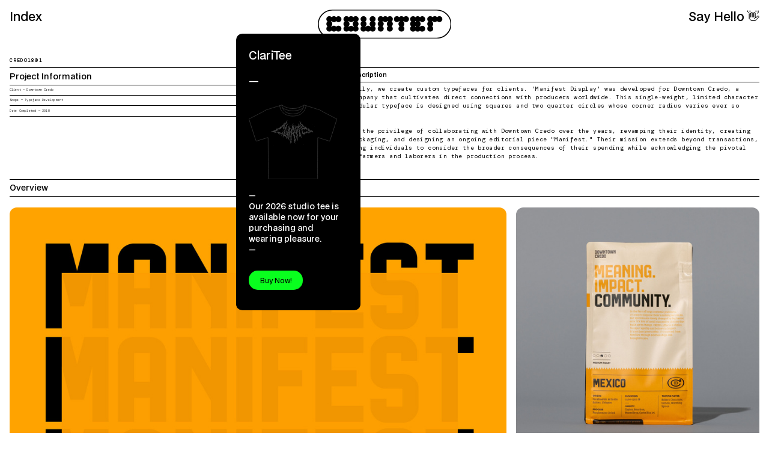

--- FILE ---
content_type: text/html; charset=utf-8
request_url: https://thisiscounter.com/manifest
body_size: 318507
content:
<!DOCTYPE html>
<html class="wf-initial-load">
	<head>
		<meta charset="utf-8">
		<meta name="viewport" content="width=device-width, initial-scale=1, shrink-to-fit=no">

		
			<title>Manifest — Counter Brand & Type</title>
			<script>window.__PRELOADED_STATE__={"structure":{"byParent":{"root":["F1921114526","G1498622688","A3232165383","Z2443890557","T0827199739","N4005770053","C0601346117","R4034894561","N3876267289","H3903400943"],"G1498622688":["L4049057514","N4142652357"],"N4005770053":[],"C0601346117":["T1705129830"],"H3903400943":[]},"bySort":{"F1921114526":0,"G1498622688":1,"L4049057514":2,"N4142652357":3,"A3232165383":5,"Z2443890557":7,"T0827199739":8,"N4005770053":11,"C0601346117":17,"R4034894561":27,"N3876267289":28,"H3903400943":29,"T1705129830":21},"indexById":{"F1921114526":null,"G1498622688":0,"L4049057514":null,"N4142652357":0,"A3232165383":null,"Z2443890557":null,"T0827199739":3,"N4005770053":6,"C0601346117":7,"R4034894561":null,"N3876267289":null,"H3903400943":10,"T1705129830":3},"liveIndexes":{}},"site":{"id":1898223,"direct_link":"https://thisiscounter.com","display_url":"thisiscounter.com","site_url":"officialworkingcounter2023","domain":"thisiscounter.com","domain_active":true,"domain_purchased":true,"domain_pending":false,"css_url":"https://thisiscounter.com/stylesheet","rss_url":"https://thisiscounter.com/rss","favicon_url":"https://freight.cargo.site/t/original/i/U1260342444128683219698813247498/Counter_Avatar.ico","website_title":"Counter Brand & Type","access_level":"public","is_private":false,"is_deleted":false,"is_upgraded":false,"is_template":false,"show_cargo_logo":false,"has_annex_upgrade":true,"has_domain_addon":true,"has_commerce_addon":true,"has_storage_addon":false,"can_duplicate":false,"can_copy":false,"site_password_enabled":false,"recent_date":"2023-06-16 10:28:34","upgrade_expire_date":"","version":"Cargo3","total_file_size":1008740796,"promocode_type":null,"meta_tags":"","homepage_id":"N4142652357","homepage_purl":"home-1","mobile_homepage_id":"T0827199739","mobile_homepage_purl":"mobil-home","screenshot":{"id":71503104,"name":"screenshot-1355168856.jpg","hash":"O2735894660660871513695421734922","width":1792,"height":1120,"file_size":null,"file_type":"jpg","mime_type":"image/jpeg","is_image":true,"is_video":false},"site_preview_type":"upload-image","site_preview_image":[{"id":27469856,"name":"Screenshot-2023-12-09-at-9.11.32-AM.png","hash":"W1523020289301334968871987191818","width":2176,"height":1970,"file_size":1087399,"file_type":"png","mime_type":"image/png","is_image":true,"is_video":false,"is_url":false,"in_use":false,"created_at":"2023-12-09T14:11:36.442941Z","updated_at":"2023-12-09T14:11:36.442941Z"}],"site_preview_url":"https://freight.cargo.site/w/1000/i/W1523020289301334968871987191818/Screenshot-2023-12-09-at-9.11.32-AM.png","has_site_description":false,"site_description":"cargo.site","custom_html":"\u003cscript>\n  // Multiple strategies to find and make the ice cream clickable\n  function makeIceCreamClickable() {\n    // Strategy 1: Try the flying-object container\n    let iceCreamElement = document.querySelector('.flying-object media-item');\n    \n    // Strategy 2: Try finding by hash attribute\n    if (!iceCreamElement) {\n      iceCreamElement = document.querySelector('media-item[hash=\"L2704395165708091751572393959434\"]');\n    }\n    \n    // Strategy 3: Try finding by uses attribute\n    if (!iceCreamElement) {\n      iceCreamElement = document.querySelector('media-item[uses=\"flying-object\"]');\n    }\n    \n    if (iceCreamElement) {\n      // Try to access shadow DOM\n      if (iceCreamElement.shadowRoot) {\n        const innerDiv = iceCreamElement.shadowRoot.querySelector('div > div');\n        if (innerDiv) {\n          innerDiv.style.setProperty(\"pointer-events\", \"all\", \"important\");\n          innerDiv.style.setProperty(\"cursor\", \"pointer\", \"important\");\n          innerDiv.addEventListener('click', function(e) {\n            e.preventDefault();\n            window.location.href = '/culture';\n          });\n          console.log('Ice cream made clickable via shadow DOM');\n          return true;\n        }\n      }\n      \n      // Fallback: make the media-item itself clickable\n      iceCreamElement.style.setProperty(\"pointer-events\", \"all\", \"important\");\n      iceCreamElement.style.setProperty(\"cursor\", \"pointer\", \"important\");\n      iceCreamElement.addEventListener('click', function(e) {\n        e.preventDefault();\n        window.location.href = '/culture';\n      });\n      console.log('Ice cream made clickable directly');\n      return true;\n    }\n    \n    return false;\n  }\n  \n  // Try immediately on load\n  document.addEventListener('DOMContentLoaded', function() {\n    setTimeout(makeIceCreamClickable, 100);\n    setTimeout(makeIceCreamClickable, 500);\n    setTimeout(makeIceCreamClickable, 1000);\n  });\n  \n  // Also watch for the element being added dynamically\n  const observer = new MutationObserver(function(mutations) {\n    if (makeIceCreamClickable()) {\n      observer.disconnect();\n    }\n  });\n  \n  observer.observe(document.body, {\n    childList: true,\n    subtree: true\n  });\n\u003c/script>","shop_id":104081,"fonts":[{"family":"Arizona Flare Variable","provider":"cargo"},{"family":"Diatype Mono Variable","provider":"cargo"},{"family":"Diatype Variable","provider":"cargo"},{"family":"DM Mono","provider":"google"}],"tags":[{"tag":"case studies","url":"case-studies"},{"tag":"work","url":"work"}]},"pages":{"byId":{"F1921114526":{"id":"F1921114526","title":"Overlay","purl":"overlay","page_type":"page","content":"\u003ccolumn-set gutter=\"2\" mobile-stack=\"false\">\u003ccolumn-unit slot=\"0\" span=\"9\">\u003ch2 style=\"color: rgb(255, 255, 255);\">ClariTee\u003cbr />\n\u003cbr />\n\u003c/h2>\u003c/column-unit>\u003ccolumn-unit slot=\"1\" span=\"3\">\u003cdiv style=\"text-align: right\">\u003ca class=\"overlay-text-305633 icon-link\" href=\"#\" rel=\"close-overlay\">\u003ctext-icon icon=\"close\">\u003c/text-icon>\u003c/a>\u003c/div>\u003c/column-unit>\u003c/column-set>\n\u003cspan class=\"overlay-text-305633\">\u003cspan style=\"color: rgb(255, 255, 255);\">\n—\u003cbr />\n\u003c/span>\u003cbr />\n\u003cmedia-item hash=\"A2732895305575145122246431875082\" scale=\"88.8%\">\u003c/media-item>\u003cbr />\n\u003c/span>\u003cspan class=\"h4\">\u003cspan style=\"color: rgb(255, 255, 255);\">\u003cbr />\n— \u003cbr />\nOur 2026 studio tee is available now for your purchasing and wearing pleasure. \u003cbr />—\n\n\u003c/span>\u003c/span>\n\u003cbr />\u003cbr />\u003ca class=\"button-9\" href=\"claritee\" rel=\"history\">Buy Now!\u003c/a>\n\u003cspan class=\"small-description\">\u003c/span>\u003cbr />","local_css":"[id=\"F1921114526\"] .page-content {\n\ttext-align: left;\n\tpadding: 2rem;\n\tbackground-color: #000000;\n\tborder-radius: 1.0rem;\n\tpadding-top: 2.5rem;\n}\n\n[id=\"F1921114526\"] .page-layout {\n\tmax-width: 40%;\n\tpadding: 2rem;\n\tpadding-top: 5.4rem;\n}\n\n[id=\"F1921114526\"].page {\n\tjustify-content: flex-end;\n}\n\n.overlay-content:has([id=\"F1921114526\"]) {\n}","display":true,"stack":false,"pin":false,"overlay":true,"password_enabled":false,"page_count":0,"page_design_options":null,"backdrops":{"activeBackdrop":"none"},"pin_options":{"screen_visibility":"all","position":"top","overlay":true,"fixed":true,"adjust":false},"overlay_options":{"closeOnClickout":true,"closeOnNavigate":true,"animateOnOpen":{"fade":false,"speed":2,"slideAmount":3,"slideDirection":"default","wipeShape":"default","easing":"ease-in","scaleAmount":0,"rotateAmount":0},"animateOnClose":{"fade":true,"speed":0.5,"slideAmount":0,"slideDirection":"default","wipeShape":"default","easing":"ease-out","scaleAmount":0,"rotateAmount":0},"openOnLoad":true,"closeOthersOnOpen":false},"thumb_media_id":71363908,"thumbnail":{"id":71363908,"name":"ClariTee_Drawing.svg","hash":"A2732895305575145122246431875082","width":177,"height":150,"file_size":72048,"file_type":"svg","mime_type":"image/svg+xml","is_image":true,"is_video":false,"is_url":false,"is_placeholder":false,"has_audio_track":null,"duration":null,"url":null,"url_id":null,"url_thumb":null,"url_type":null,"created_at":"2026-01-06 16:55:51.736452","updated_at":"2026-01-06 16:55:51.736452"},"thumb_meta":[],"media":[{"id":71363908,"name":"ClariTee_Drawing.svg","hash":"A2732895305575145122246431875082","width":177,"height":150,"file_size":72048,"file_type":"svg","mime_type":"image/svg+xml","is_image":true,"is_video":false,"is_url":false,"in_use":true,"created_at":"2026-01-06T16:55:51.736452Z","updated_at":"2026-01-06T16:55:51.736452Z"}],"tags":[],"access_level":"public"},"L4049057514":{"id":"L4049057514","title":"Flying Ice Cream","purl":"flying-ice-cream","page_type":"page","content":"\u003ca class=\"flier\" href=\"/culture\">\u003cimg alt=\"\" src=\"https://freight.cargo.site/t/original/i/L2704395165708091751572393959434/Counter_Sticker_Ice_Cream_Bar-1.png\" />\u003c/a>","local_css":"[id=\"L4049057514\"] bodycopy {\n\t\n}\n\n.flier {\n\tpointer-events: all !important;\n    cursor: pointer !important;\n}\n\n.flier > * {\n/* Adjust animation duration to change the element’s speed */\n        animation: fly 100s linear infinite;\n        pointer-events: auto !;\n\ttop: 0;\n\tleft: 0;\n\ttransform: translateX(-120%) translateY(-120%) rotateZ(0);\n\tposition: fixed;\n\tanimation-delay: 1s;\n\tz-index: 999999;\n    width: 200px;\n}\n\n /* Keyframe values control where the element will begin\n    and end its trajectory across the screen. Each rule\n    represents a path the element follows across the screen. */\n\n\n@keyframes fly {\n\n\t98.001%, 0% {\n                display: block;\n\t\ttransform: translateX(-200%) translateY(100vh) rotateZ(0deg)\n\t}\n\n\t15% {\n\t\ttransform: translateX(100vw) translateY(-100%) rotateZ(180deg)\n\t}\n\n\t15.001%, 18% {\n\t\ttransform: translateX(100vw) translateY(-30%) rotateZ(0deg)\n\t}\n\n\t40% {\n\t\ttransform: translateX(-200%) translateY(3vh) rotateZ(-180deg)\n\t}\n\n\t40.001%, 43% {\n\t\ttransform: translateX(-200%) translateY(-100%) rotateZ(-180deg)\n\t}\n\n\t65% {\n\t\ttransform: translateX(100vw) translateY(50vh) rotateZ(0deg)\n\t}\n\n\t65.001%, 68% {\n\t\ttransform: translateX(20vw) translateY(-200%) rotateZ(180deg)\n\t}\n\n\t95% {\n\t\ttransform: translateX(10vw) translateY(100vh) rotateZ(0deg)\n\t}\n}","display":true,"stack":false,"pin":true,"overlay":false,"password_enabled":false,"page_count":null,"page_design_options":null,"backdrops":{"activeBackdrop":"none"},"pin_options":{"screen_visibility":"all","position":"top","overlay":true,"fixed":true,"adjust":false},"overlay_options":{"closeOnClickout":false,"closeOnNavigate":false,"closeOthersOnOpen":false,"animateOnOpen":{"fade":false,"speed":0,"slideAmount":0,"slideDirection":"default","wipeShape":"default","easing":"linear","scaleAmount":0,"rotateAmount":0},"animateOnClose":{"fade":false,"speed":0,"slideAmount":0,"slideDirection":"default","wipeShape":"default","easing":"linear","scaleAmount":0,"rotateAmount":0}},"thumb_media_id":null,"thumbnail":null,"thumb_meta":{},"media":[],"tags":[],"access_level":"public"},"N4142652357":{"id":"N4142652357","title":"Home","purl":"home-1","page_type":"page","content":"\u003cdiv style=\"text-align: center;\">\u003cdiv style=\"text-align: left;\">\u003csmall>\u003cspan style=\"color: #000;\">\u003cspan style=\"color: #000;\">\u003cspan style=\"color: #000;\">\u003cspan style=\"color: #000;\">\u003cspan style=\"color: #000;\">\u003cspan style=\"color: #000;\">\u003cspan style=\"color: #000;\">\u003ca href=\"the-usual\" rel=\"history\">\u003cspan style=\"color: #000;\">\u003cspan style=\"color: #000;\">\u003cspan style=\"color: #000;\">\u003cspan style=\"color: #000;\">\u003cspan style=\"color: #000;\">\u003cspan style=\"color: #000;\">\u003cspan style=\"color: #000;\">\u003cspan style=\"color: #000;\">\u003cspan style=\"color: #000;\">\u003cspan style=\"color: #000;\">\u003cspan style=\"color: #000;\">\u003cspan style=\"color: #000;\">\u003cspan class=\"thumbnail-title\">\u003cspan style=\"color: #000;\">\u003cspan style=\"color: #000;\">\u003cspan style=\"color: #000;\">\u003cspan style=\"color: #000;\">\u003cspan style=\"color: #000;\">\u003cspan style=\"color: #000;\">\u003cspan style=\"color: #000;\">\u003cspan style=\"color: #000;\">\u003cspan style=\"color: #000;\">\u003cspan style=\"color: #000;\">\u003cspan style=\"color: #000;\">\u003cspan style=\"color: #000;\">\u003cspan style=\"color: #000;\">\u003cspan style=\"color: #000;\">\u003cspan style=\"color: #000;\">\u003cspan style=\"color: #000;\">\u003cspan style=\"color: #000;\">\u003cspan style=\"color: #000;\">\u003cspan style=\"color: #000;\">\u003c/span>\u003c/span>\u003c/span>\u003c/span>\u003c/span>\u003c/span>\u003c/span>\u003c/span>\u003c/span>\u003c/span>\u003c/span>\u003c/span>\u003c/span>\u003c/span>\u003c/span>\u003c/span>\u003c/span>\u003c/span>\u003c/span>\u003c/span>\u003c/span>\u003c/span>\u003c/span>\u003c/span>\u003c/span>\u003c/span>\u003c/span>\u003c/span>\u003c/span>\u003c/span>\u003c/span>\u003c/span>\u003c/a>\u003c/span>\u003c/span>\u003c/span>\u003c/span>\u003c/span>\u003c/span>\u003c/span>\u003c/small>\u003chr />\u003c/div>\u003c/div>\u003ccolumn-set gutter=\"2\">\u003ccolumn-unit slot=\"0\">\u003cdiv style=\"text-align: center;\">\u003cdiv style=\"text-align: left;\">\u003cspan class=\"h4\">\u003csmall>Design as problem solving — \u003cbr />\nthe way it’s meant to be. \u003c/small>\u003c/span>\u003c/div>\u003c/div>\u003c/column-unit>\u003c/column-set>\u003cdiv style=\"text-align: center;\">\u003cdiv style=\"text-align: left;\">\u003cspan class=\"address\">\n\u003cbr />\n\u003cbr />\n\u003cbr />\n\u003cbr />\n\u003cbr />\n\u003cbr />\n\u003cbr />\n\u003cbr />\n\u003cbr />\n\u003cbr />\n\u003cbr />\n\u003cbr />\n\u003cbr />\n\u003cbr />\n\u003cbr />\n\u003cbr />\n\u003cbr />\n\u003chr />\u003ch1>\u003c/h1>\u003cbr />\u003c/span>\u003c/div>\u003c/div>\u003ccolumn-set>\u003ccolumn-unit slot=\"0\">\u003cdiv style=\"text-align: left;\">\u003cspan class=\"address\">\u003csmall>COUNTER BRAND &#x26; TYPE\u003cbr />\n\u003c/small>1222 N ORANGE AVENUE — SUITE A\u003cbr />\nWINTER PARK, FL 32789\u003c/span>\u003c/div>\u003c/column-unit>\u003ccolumn-unit slot=\"1\">\u003cdiv style=\"text-align: right\">©MMXXIII\u003c/div>\u003c/column-unit>\u003c/column-set>\u003cdiv style=\"text-align: left\">\u003csmall>\u003cspan class=\"caption\">\u003c/span>\u003c/small>\u003c/div>\u003cbr />\n\u003cbr />\n\u003cbr />\n\u003cbr />\n\u003ccolumn-set gutter=\"1.5rem\">\u003ccolumn-unit slot=\"0\" span=\"7\">\u003cdiv style=\"text-align: left;\">\u003csmall>\u003ca class=\"thumbnail-title\" href=\"studio\" rel=\"history\" style=\"color: rgb(4, 4, 4);\">々 STUDIO\n\n\n\n\n\n\n\n\n\n\n// OUR TEAM\u003c/a>\u003cbr />\n\u003ca href=\"studio\" rel=\"history\">\u003cspan style=\"color: #00f;\">\n\u003cb>\n\u003cmedia-item hash=\"P2700963078838657121250521915402\">\u003c/media-item>\u003cbr />\n\u003c/b>\u003c/span>\u003c/a>\u003c/small>\u003c/div>\u003c/column-unit>\u003ccolumn-unit slot=\"1\" span=\"5\">\u003cdiv style=\"text-align: left;\">\u003csmall>\u003ca href=\"pepsi\" rel=\"history\"> \u003cspan class=\"thumbnail-title\">\n\n\n\n\n\n\n\n\n\n\n\n\n\n\n\n\n\n\n\n\n\n\n\n\n\n\n\n\n\n\n\n\n、 CASE STUDY // PEPSICO STRONGER TOGETHER \u003c/span>\u003cb>\u003cbr />\n\u003cspan style=\"color: #00f;\">\u003cmedia-item hash=\"R1426161455068179967862627115018\">\u003c/media-item>\u003c/span>\u003cbr />\n\u003c/b>\u003c/a>\u003c/small>\u003csmall>\u003cspan style=\"color: #000;\">\u003cspan style=\"color: #000;\">\u003cspan style=\"color: #000;\">\u003cspan class=\"caption\" style=\"color: #000;\">\u003cspan style=\"color: #000;\">\u003ca href=\"Culture-Filtered\" rel=\"history\">\n \u003c/a>\u003c/span>\u003c/span>\u003c/span>\u003c/span>\u003c/span>\u003c/small>\u003c/div>\u003c/column-unit>\u003c/column-set>\u003cdiv style=\"text-align: left\">\u003c/div>\u003cbr />\n\u003cbr />\u003chr />\n\u003ccolumn-set gutter=\"2\">\u003ccolumn-unit slot=\"0\" span=\"6\">\u003cdiv style=\"text-align: left\">\u003c/div>\u003cdiv style=\"text-align: left\">\u003ch2>Beyond appearances, design has work to do. We design brand identity and visual systems that share ideas, stir emotions, and solve real-world issues. Through close collaboration with our clients, we define clear goals and deliver potent brand experiences that reduce ambiguity and achieve our shared objectives.\n\n\u003c/h2>\u003cbr />\n\u003cbr />\u003cbr />\u003c/div>\u003cbr />\n\u003cdiv style=\"text-align: left\">\u003cspan class=\"caption\">\u003c/span>\u003c/div>\u003c/column-unit>\u003ccolumn-unit slot=\"1\" span=\"2\">\u003cdiv style=\"text-align: left\">\n\u003c/div>\u003c/column-unit>\u003ccolumn-unit slot=\"2\" span=\"4\">\u003cdiv style=\"text-align: left\">\u003ca class=\"h3\" href=\"studio\" rel=\"history\" style=\"--font-scale: 1.25; line-height: 1.2;\">\u003ctext-icon icon=\"north-east-arrow\">\u003c/text-icon> Studio\u003c/a>\u003chr />\u003ca class=\"h3\" href=\"work-1\" rel=\"history\" style=\"--font-scale: 1.25; line-height: 1.2;\">\u003ctext-icon icon=\"north-east-arrow\">\u003c/text-icon> Work\u003c/a>\u003chr />\u003ca class=\"h3\" href=\"case-studies-1\" rel=\"history\" style=\"--font-scale: 1.25; line-height: 1.2;\">\u003ctext-icon icon=\"north-east-arrow\">\u003c/text-icon> Case Studies\u003c/a>\u003chr />\u003ca class=\"h3\" href=\"culture\" rel=\"history\" style=\"--font-scale: 1.25; line-height: 1.2;\">\u003ctext-icon icon=\"north-east-arrow\">\u003c/text-icon> Counter Culture\u003c/a>\u003chr />\u003ca class=\"h3\" href=\"contact-form\" rel=\"history\" style=\"--font-scale: 1.25; line-height: 1.2;\">\u003ctext-icon icon=\"north-east-arrow\">\u003c/text-icon> Contact\u003c/a>\u003c/div>\u003chr />\u003c/column-unit>\u003c/column-set>\u003cbr />\n\n\u003cbr />\u003cbr />\n\u003cbr />\n\u003cbr />\n\u003cbr />\n\u003cbr />\u003chr />\u003cdiv style=\"text-align: left\">\u003cspan class=\"h3\">\u003ctext-icon icon=\"downwards-arrow\">\u003c/text-icon>Feed\u003cbr />\n\u003cbr />\n\u003c/span>\u003c/div>\u003cbr />\n\n\n\u003cdiv style=\"text-align: left\">\u003c/div>\u003ccolumn-set gutter=\"2rem\" mobile-gutter=\"5rem\" mobile-hide-empty=\"false\" mobile-stack=\"true\">\u003ccolumn-unit slot=\"0\">\u003cdiv style=\"text-align: left;\">\u003csmall>\n\n\n\n\n\n\n\n\n\n\n\u003ca class=\"thumbnail-title\" href=\"meta\" rel=\"history\">\u003cspan style=\"color: rgb(8, 8, 8);\">\u003cb>、\u003c/b>\u003c/span> CASE STUDIES // META REALITY LABS\u003cbr />\n\u003cbr />\n\u003cbr />\n\u003cbr />\n\u003cspan style=\"color: #00f;\">\n\u003cb>\n\u003cmedia-item class=\"linked\" hash=\"X1405153637930362417326700109834\" href=\"meta\" rel=\"history\">\u003c/media-item>\u003c/b>\u003c/span>\u003c/a>\n\u003cbr />\n\u003c/small>\u003c/div>\u003c/column-unit>\u003c/column-set>\u003cbr />\u003ccolumn-set gutter=\"1.5rem\" mobile-gutter=\"5rem\" mobile-hide-empty=\"false\" mobile-stack=\"true\">\u003ccolumn-unit slot=\"0\">\u003cdiv style=\"text-align: left;\">\u003csmall>\u003cspan style=\"color: #000;\">\u003cspan style=\"color: #000;\">\u003cspan style=\"color: #000;\">\u003cspan style=\"color: #000;\">\u003ca href=\"txst\" rel=\"history\">\u003cspan style=\"color: #000;\">\u003cspan style=\"color: #000;\">\u003cspan style=\"color: #000;\">\u003cspan style=\"color: #000;\">\u003cspan class=\"thumbnail-title\">\u003cspan style=\"color: #000;\">\n\n\n\n\n\n\n\n\n\n\n、 CASE STUDY\u003c/span> // \u003cspan style=\"color: rgb(0, 0, 0);\">TEXAS STATE UNIVERSITY\u003c/span>\u003c/span>\u003cspan style=\"color: rgb(0, 0, 0);\">\u003cbr />\n\u003c/span>\u003c/span>\u003c/span>\u003c/span>\u003c/span>\u003c/a>\u003c/span>\u003cmedia-item class=\"linked\" hash=\"J1430446460003513754580176347146\" href=\"txst\" rel=\"history\">\u003c/media-item>\u003c/span>\u003c/span>\u003c/span>\u003c/small>\u003c/div>\u003c/column-unit>\u003ccolumn-unit slot=\"1\">\u003cdiv style=\"text-align: left;\">\u003csmall>\u003cspan style=\"color: #000;\">\u003cspan style=\"color: #000;\">\u003cspan style=\"color: #000;\">\u003cspan class=\"thumbnail-title\" style=\"color: #000;\">\u003ca href=\"fletch-and-lo\" rel=\"history\">\u003cspan style=\"color: #000;\">\u003cspan style=\"color: #000;\">\u003cspan style=\"color: #000;\">\u003cspan style=\"color: #000;\">\u003cspan style=\"color: #000;\">\u003cspan style=\"color: #000;\">\u003cspan style=\"color: #000;\">\u003cspan style=\"color: #000;\">\u003cspan style=\"color: #000;\">\u003cspan style=\"color: #000;\">\u003cspan style=\"color: #000;\">\u003cspan style=\"color: #000;\">\u003cspan style=\"color: #000;\">\n\n\n\n\n\n\n\n\n\n\n\u003cspan style=\"color: #000;\">\u003cspan style=\"color: #000;\">\u003cspan style=\"color: #000;\">\u003cspan style=\"color: #000;\">\u003cspan style=\"color: #000;\">\u003cspan style=\"color: #000;\">\u003cspan style=\"color: #000;\">\u003cspan style=\"color: #000;\">\u003cspan style=\"color: #000;\">\u003cspan style=\"color: #000;\">\u003cspan style=\"color: #000;\">\u003cspan style=\"color: #000;\">\u003cspan style=\"color: #000;\">\u003cspan style=\"color: #000;\">\u003cspan style=\"color: #000;\">\u003cspan style=\"color: #000;\">\u003cspan style=\"color: #000;\">\u003cspan style=\"color: #000;\">\u003cspan style=\"color: #000;\">。\u003c/span>\u003c/span>\u003c/span>\u003c/span>\u003c/span>\u003c/span>\u003c/span>\u003c/span>\u003c/span>\u003c/span>\u003c/span>\u003c/span>\u003c/span>\u003c/span>\u003c/span>\u003c/span>\u003c/span>\u003c/span>\u003c/span> WORK\u003c/span> // \u003cspan style=\"color: rgb(0, 0, 0);\">FLETCH AND LO\u003cbr />\n\n\u003c/span>\u003c/span>\u003c/span>\u003c/span>\u003c/span>\u003c/span>\u003c/span>\u003c/span>\u003c/span>\u003cbr />\u003cbr />\n\u003c/span>\u003c/span>\u003c/span>\u003c/span>\u003c/a>\u003c/span>\u003cmedia-item class=\"linked\" hash=\"X1349368457772176894266065297418\" href=\"fletch-and-lo\" rel=\"history\">\u003c/media-item>\u003c/span>\u003c/span>\u003c/span>\u003c/small>\u003c/div>\u003c/column-unit>\u003ccolumn-unit slot=\"2\">\u003cdiv style=\"text-align: left;\">\u003csmall>\u003cspan style=\"color: #000;\">\u003cspan style=\"color: #000;\">\u003cspan style=\"color: #000;\">\u003cspan style=\"color: #000;\">\u003cspan style=\"color: #000;\">\u003cspan style=\"color: #000;\">\u003cspan style=\"color: #000;\">\u003cspan style=\"color: #000;\">\u003cspan class=\"thumbnail-title\">\u003cspan style=\"color: #000;\">\n\n\n\n\n\n\n\n\n\n\n〃 TYPE\u003c/span> // HEED // \u003cspan style=\"color: rgb(129, 0, 215);\">COMING SOON!\u003c/span>\u003c/span>\u003cbr />\n\u003ch1>\u003cspan style=\"color: #000;\">\u003cspan style=\"color: #000;\">\u003cspan style=\"color: #000;\">\u003cgallery-slideshow scale=\"100%\" transition-type=\"fade\">\u003cmedia-item hash=\"J1389131702980557428796857262090\" limit-by=\"width\" rotation=\"0\" scale=\"100\">\u003c/media-item>\u003cmedia-item hash=\"F1389131703091237893239114571786\" limit-by=\"width\" rotation=\"0\" scale=\"100\">\u003c/media-item>\u003cmedia-item hash=\"H1389131703128131381386533675018\" limit-by=\"width\" rotation=\"0\" scale=\"100\">\u003c/media-item>\u003cmedia-item hash=\"G1389131703109684637312824123402\" limit-by=\"width\" rotation=\"0\" scale=\"100\" uses=\"drag\">\u003c/media-item>\u003c/gallery-slideshow>\u003c/span>\u003c/span>\u003c/span>\u003c/h1>\n\u003c/span>\u003c/span>\u003c/span>\u003c/span>\u003c/span>\u003c/span>\u003c/span>\u003c/span>\u003c/small>\u003c/div>\u003c/column-unit>\u003c/column-set>\u003ch2>\u003c/h2>\u003cbr />\n\u003cbr />\u003ccolumn-set gutter=\"2rem\" mobile-gutter=\"5rem\" mobile-hide-empty=\"false\" mobile-stack=\"true\">\u003ccolumn-unit slot=\"0\">\u003cdiv style=\"text-align: left;\">\u003csmall>\u003cspan style=\"color: #00f;\">\u003cb>\u003ca class=\"thumbnail-title\" href=\"sunrise-bank\" rel=\"history\">、 CASE STUDIES // SUNRISE BANK\u003c/a>\u003cbr />\n\u003ca href=\"sunrise-bank\" rel=\"history\">\u003cspan style=\"color: #00f;\">\n\n\u003cmedia-item class=\"\" disable-zoom=\"true\" hash=\"U1405166002340193167070119075850\">\u003c/media-item>\u003c/span>\u003c/a>\u003c/b>\u003c/span>\u003c/small>\u003c/div>\u003c/column-unit>\u003c/column-set>\n\u003cbr />\u003cbr />\u003ccolumn-set gutter=\"1.5rem\" mobile-hide-empty=\"false\" mobile-stack=\"true\">\u003ccolumn-unit slot=\"0\" span=\"5\">\u003cdiv grid-gutter=\"3\" grid-pad=\"1.5\" grid-responsive=\"\" grid-row=\"\">\u003cdiv grid-col=\"x10\" grid-pad=\"1.5\">\u003cdiv style=\"text-align: left\">\u003csmall>\u003csmall>\u003cspan class=\"thumbnail-title\">〆 NEWS // TSHIRTS\u003c/span>\u003c/small>\u003c/small>\u003c/div>\n\u003ch1 style=\"--font-scale: 0.85;\">\u003cbr />\n\u003cb>All New\u003c/b>\n\n\n\n\n\n\n\n\n\n\n— Our \u003cspan style=\"color: rgb(0, 0, 255);\">\u003ctext-icon icon=\"pointer-2\">\u003c/text-icon>\u003c/span>\u003ca href=\"claritee\" rel=\"history\" style=\"color: rgb(0, 0, 255);\">2026 Studio Tee\u003c/a> is available now for your purchasing and wearing pleasure.\u003cbr />\n\n\n\n\u003c/h1>\u003c/div>\u003c/div>\u003cbr />\u003cbr />\u003cbr />\u003cmedia-item class=\"linked\" hash=\"A2732895305575145122246431875082\" href=\"claritee\" rel=\"history\">\u003c/media-item>\u003cbr />\n\u003cdiv style=\"text-align: left;\">\u003c/div>\n\u003c/column-unit>\u003ccolumn-unit slot=\"1\" span=\"1\">\u003cdiv style=\"text-align: left;\">\u003c/div>\u003c/column-unit>\u003ccolumn-unit slot=\"2\" span=\"6\">\u003cdiv style=\"text-align: left;\">\u003csmall>\u003cspan style=\"color: #000;\">\u003cspan style=\"color: #000;\">\u003cspan style=\"color: #000;\">\u003cspan class=\"thumbnail-title\" style=\"color: #000;\">\u003cspan style=\"color: #000;\">\u003cspan style=\"color: #000;\">\u003cspan style=\"color: #000;\">\u003cspan style=\"color: #000;\">\u003cspan style=\"color: #000;\">\u003cspan style=\"color: #000;\">\u003cspan style=\"color: #000;\">\u003cspan style=\"color: #000;\">\u003cspan style=\"color: #000;\">\u003cspan style=\"color: #000;\">\u003cspan style=\"color: #000;\">\u003cspan style=\"color: #000;\">\n\n\n\n\n\n\n\n\n\n\n〃 TYPE\u003c/span> // KANKLES // \u003cspan style=\"color: rgb(129, 0, 215);\">COMING SOON!\u003cbr />\n\u003cbr />\n\u003c/span>\u003c/span>\u003c/span>\u003c/span>\u003c/span>\u003c/span>\u003c/span>\u003c/span>\u003c/span>\u003c/span>\u003c/span>\u003c/span>\u003cbr />\n\u003c/span>\u003cspan style=\"color: #00f;\">\u003cb>\u003c/b>\u003c/span>\u003cspan style=\"color: #00f;\">\u003cb>\u003cgallery-slideshow scale=\"100%\" transition-type=\"fade\">\u003cmedia-item hash=\"I1419755650988228397985307762692\" limit-by=\"width\" rotation=\"0\" scale=\"100\">\u003c/media-item>\u003cmedia-item class=\"\" disable-zoom=\"true\" hash=\"W1419755651117355606501274624004\" limit-by=\"width\" rotation=\"0\" scale=\"100\">\u003c/media-item>\u003cmedia-item hash=\"C1419755651043568630206436417540\" limit-by=\"width\" rotation=\"0\" scale=\"100\">\u003c/media-item>\u003cmedia-item hash=\"I1419755651080462118353855520772\" limit-by=\"width\" rotation=\"0\" scale=\"100\">\u003c/media-item>\u003cmedia-item hash=\"M1419755651135802350574984175620\" limit-by=\"width\" rotation=\"0\" scale=\"100\">\u003c/media-item>\u003cmedia-item hash=\"B1419755651025121886132726865924\" limit-by=\"width\" rotation=\"0\" scale=\"100\">\u003c/media-item>\u003cmedia-item hash=\"J1419771290396108505975101530116\" limit-by=\"width\" rotation=\"0\" scale=\"100\">\u003c/media-item>\u003cmedia-item hash=\"J1419755651006675142059017314308\" limit-by=\"width\" rotation=\"0\" scale=\"100\">\u003c/media-item>\u003c/gallery-slideshow>\u003c/b>\u003c/span>\u003c/span>\u003c/span>\u003c/span>\u003c/small>\u003c/div>\u003c/column-unit>\u003c/column-set>\u003cbr />\n\n\u003cbr />\n\u003ccolumn-set gutter=\"1.5rem\" mobile-gutter=\"5rem\" mobile-hide-empty=\"false\" mobile-stack=\"true\">\u003ccolumn-unit slot=\"0\" span=\"8\">\u003cdiv style=\"text-align: left;\">\u003csmall>\u003cspan class=\"thumbnail-title\" style=\"color: #000;\">\u003cspan style=\"color: #000;\">\u003cspan style=\"color: #000;\">\u003cspan style=\"color: #000;\">\u003ca href=\"downtown-credo\" rel=\"history\">\u003cspan style=\"color: #000;\">\u003cspan style=\"color: #000;\">\u003cspan style=\"color: #000;\">\u003cspan style=\"color: #000;\">\u003cspan style=\"color: #000;\">\u003cspan style=\"color: #000;\">\u003cspan style=\"color: #000;\">\u003cspan style=\"color: #000;\">\u003cspan style=\"color: #000;\">\u003cspan style=\"color: #000;\">\u003cspan style=\"color: #000;\">\u003cspan style=\"color: #000;\">\u003cspan style=\"color: #000;\">\u003cspan style=\"color: #000;\">\u003cspan style=\"color: #000;\">\u003cspan style=\"color: #000;\">\u003cspan style=\"color: #000;\">\u003cspan style=\"color: #000;\">\u003cspan style=\"color: #000;\">\u003cspan style=\"color: #000;\">\u003cspan style=\"color: #000;\">\u003cspan style=\"color: #000;\">\u003cspan style=\"color: #000;\">。\u003c/span>\u003c/span>\u003c/span>\u003c/span>\u003c/span>\u003c/span>\u003c/span>\u003c/span>\u003c/span>\u003c/span>\u003c/span>\u003c/span>\u003c/span>\u003c/span>\u003c/span>\u003c/span>\u003c/span>\u003c/span>\u003c/span> WORK // DOWNTOWN CREDO\u003c/span>\u003c/span>\u003c/span>\u003c/span>\u003c/a>\u003c/span>\u003cspan class=\"caption\" style=\"color: #000;\">\u003ca href=\"downtown-credo\" rel=\"history\" style=\"color: #000;\">\u003cspan style=\"color: #000;\"> \u003cbr />\n\u003cspan style=\"color: #00f;\">\n\u003cb>\n\u003cmedia-item hash=\"N1292345594519404193630875820042\">\u003c/media-item>\u003c/b>\u003c/span>\u003c/span>\u003c/a>\u003c/span>\u003cbr />\n\u003ca href=\"Culture-1\" rel=\"history\">\u003cspan style=\"color: #00f;\">\n\u003cb>\n\u003c/b>\u003c/span>\u003c/a>\u003c/span>\u003c/span>\u003c/span>\u003c/small>\u003c/div>\u003c/column-unit>\u003ccolumn-unit slot=\"1\" span=\"4\">\u003cdiv style=\"text-align: left;\">\u003csmall>\u003cspan class=\"caption\">\n\u003c/span>\u003c/small>\u003c/div>\u003cdiv style=\"text-align: left;\">\u003csmall>\u003ca href=\"flyte\" rel=\"history\">\u003cspan style=\"color: #000;\">\u003cspan style=\"color: #000;\">\u003cspan style=\"color: #000;\">\u003cspan style=\"color: #000;\">\u003cspan style=\"color: #000;\">\u003cspan style=\"color: #000;\">\u003cspan style=\"color: #000;\">\u003cspan style=\"color: #000;\">\u003cspan style=\"color: #000;\">\u003cspan style=\"color: #000;\">\u003cspan style=\"color: #000;\">\u003cspan style=\"color: #000;\">\u003cspan style=\"color: #000;\">\u003cspan style=\"color: #000;\">\u003cspan style=\"color: #000;\">\u003cspan style=\"color: #000;\">\u003cspan style=\"color: #000;\">\u003cspan style=\"color: #000;\">\u003cspan style=\"color: #000;\">\u003cspan class=\"thumbnail-title\">\u003cspan style=\"color: #000;\">\u003cspan style=\"color: #000;\">\u003cspan style=\"color: #000;\">\u003cspan style=\"color: #000;\">\u003cspan style=\"color: #000;\">\u003cspan style=\"color: #000;\">\u003cspan style=\"color: #000;\">\u003cspan style=\"color: #000;\">\u003cspan style=\"color: #000;\">\u003cspan style=\"color: #000;\">\u003cspan style=\"color: #000;\">\u003cspan style=\"color: #000;\">\u003cspan style=\"color: #000;\">\u003cspan style=\"color: #000;\">\u003cspan style=\"color: #000;\">\u003cspan style=\"color: #000;\">\u003cspan style=\"color: #000;\">\u003cspan style=\"color: #000;\">\u003cspan style=\"color: #000;\">。\u003c/span>\u003c/span>\u003c/span>\u003c/span>\u003c/span>\u003c/span>\u003c/span>\u003c/span>\u003c/span>\u003c/span>\u003c/span>\u003c/span>\u003c/span>\u003c/span>\u003c/span>\u003c/span>\u003c/span>\u003c/span>\u003c/span> WORK //  FLYTE BY LYFT\u003c/span>\u003cbr />\n\u003cspan style=\"color: #000;\">\u003cspan style=\"color: #000;\">\u003cspan style=\"color: #000;\">\u003cspan style=\"color: #00f;\">\u003cb>\u003cmedia-item hash=\"T1389089125700072762380290891786\">\u003c/media-item>\u003c/b>\u003c/span>\u003c/span>\u003c/span>\u003c/span>\u003c/span>\u003c/span>\u003c/span>\u003c/span>\u003c/span>\u003c/span>\u003c/span>\u003c/span>\u003c/span>\u003c/span>\u003c/span>\u003c/span>\u003c/span>\u003c/span>\u003c/span>\u003c/span>\u003c/span>\u003c/span>\u003c/span>\u003ch1>\u003cspan style=\"color: #000;\">\u003cspan style=\"color: #000;\">\u003cspan style=\"color: #000;\">\n\u003c/span>\u003c/span>\u003c/span>\u003c/h1>\u003c/a>\u003c/small>\u003c/div>\u003c/column-unit>\u003c/column-set>\u003cbr />\n\u003cdiv style=\"text-align: left;\">\u003csmall>\u003ca class=\"thumbnail-title\" href=\"king-canary-brewing-co\" rel=\"history\">\u003ctext-icon icon=\"box\">\u003c/text-icon> WORK // THE KING CANARY BREWING CO.\u003c/a>\u003cbr />\n\u003ch1>\u003cspan style=\"color: #000;\">\u003cspan style=\"color: #000;\">\u003cspan style=\"color: #000;\">\u003cmedia-item class=\"linked\" hash=\"A1293765897225927859162095558666\" href=\"king-canary-brewing-co\" rel=\"history\">\u003c/media-item>\u003c/span>\u003c/span>\u003c/span>\u003c/h1>\u003c/small>\u003c/div>\u003cbr />\n\u003cbr />\u003ccolumn-set gutter=\"1.5rem\" mobile-gutter=\"5rem\" mobile-hide-empty=\"false\" mobile-stack=\"true\">\u003ccolumn-unit slot=\"0\" span=\"7\">\u003cdiv style=\"text-align: left;\">\u003csmall>\u003cspan style=\"color: #000;\">\u003cspan style=\"color: #000;\">\u003cspan style=\"color: #000;\">\u003cspan style=\"color: #000;\">\u003ca href=\"myradar\" rel=\"history\">\u003cspan style=\"color: #000;\">\u003cspan style=\"color: #000;\">\u003cspan style=\"color: #000;\">\u003cspan style=\"color: #000;\">\u003cspan style=\"color: #000;\">\u003cspan style=\"color: #000;\">\u003cspan style=\"color: #000;\">\u003cspan class=\"thumbnail-title\" style=\"color: #000;\">\u003cspan style=\"color: #000;\">\u003cspan style=\"color: #000;\">\u003cspan style=\"color: #000;\">\u003cspan style=\"color: #000;\">\n\n\n\n\n\n\n\n\n\n\n、 WORK // MYRADAR\u003c/span>\u003c/span>\u003c/span>\u003c/span>\u003cbr />\n\u003cbr />\n\u003cbr />\n\u003c/span>\u003cspan style=\"color: #00f;\">\u003cb>\u003c/b>\u003c/span>\u003cspan style=\"color: #00f;\">\u003cb>\u003cmedia-item class=\"\" disable-zoom=\"true\" hash=\"R1425849728520699250051447267338\">\u003c/media-item>\u003c/b>\u003c/span>\u003c/span>\u003c/span>\u003c/span>\u003c/span>\u003c/span>\u003c/span>\u003c/span>\u003c/a>\u003c/span>\u003c/span>\u003c/span>\u003c/span>\u003c/small>\u003c/div>\u003c/column-unit>\u003ccolumn-unit slot=\"1\" span=\"5\">\u003cdiv style=\"text-align: left;\">\u003csmall>\u003ca href=\"curious\" rel=\"history\">\u003cspan class=\"thumbnail-title\">\u003cspan style=\"color: #000;\">\u003c/span> \u003cspan style=\"color: #000;\">\u003cspan style=\"color: #000;\">\u003cspan style=\"color: #000;\">\u003cspan style=\"color: #000;\">\u003cspan style=\"color: #000;\">\u003cspan style=\"color: #000;\">\u003cspan style=\"color: #000;\">\u003cspan style=\"color: #000;\">\u003cspan style=\"color: #000;\">\u003cspan style=\"color: #000;\">\u003cspan style=\"color: #000;\">\u003cspan style=\"color: #000;\">\u003cspan style=\"color: #000;\">\u003cspan style=\"color: #000;\">\u003cspan style=\"color: #000;\">\u003cspan style=\"color: #000;\">\u003cspan style=\"color: #000;\">\u003cspan style=\"color: #000;\">\u003cspan style=\"color: #000;\">。\u003c/span>\u003c/span>\u003c/span>\u003c/span>\u003c/span>\u003c/span>\u003c/span>\u003c/span>\u003c/span>\u003c/span>\u003c/span>\u003c/span>\u003c/span>\u003c/span>\u003c/span>\u003c/span>\u003c/span>\u003c/span>\u003c/span> CASE STUDY // CURIOUS\u003c/span>\u003cbr />\n\u003cspan style=\"color: #00f;\">\n\u003cb>\n\u003cmedia-item class=\"\" disable-zoom=\"true\" hash=\"U1242303105215385210763418279946\">\u003c/media-item>\u003c/b>\u003c/span>\u003c/a>\u003c/small>\u003csmall>\u003ca href=\"Culture-1\" rel=\"history\">\u003cspan style=\"color: #00f;\">\u003cb>\u003c/b>\u003c/span>\u003c/a>\u003c/small>\u003c/div>\u003c/column-unit>\u003c/column-set>\n\u003cbr />\u003cbr />\u003ccolumn-set gutter=\"1.5rem\">\u003ccolumn-unit slot=\"0\">\u003cdiv style=\"text-align: left;\">\u003csmall>\u003ca href=\"manifest\" rel=\"history\">\u003cspan style=\"color: #000;\">\u003cspan style=\"color: #000;\">\u003cspan style=\"color: #000;\">\u003cspan class=\"thumbnail-title\" style=\"color: #000;\">\u003cspan style=\"color: #000;\">\u003cspan style=\"color: #000;\">\u003cspan style=\"color: #000;\">\u003cspan style=\"color: #000;\">\n\n\n\n\n\n\n\n\n\n\n〃 TYPE // MANIFEST\u003cbr />\n\u003cbr />\n\u003c/span>\u003c/span>\u003c/span>\u003c/span>\u003cbr />\n\u003c/span>\u003cspan style=\"color: #00f;\">\u003cb>\u003cmedia-item class=\"\" disable-zoom=\"true\" hash=\"I1263274387395973158814958493706\">\u003c/media-item>\u003c/b>\u003c/span>\u003c/span>\u003c/span>\u003c/span>\u003c/a>\u003c/small>\u003c/div>\u003c/column-unit>\u003ccolumn-unit slot=\"1\">\u003cdiv style=\"text-align: left;\">\u003csmall>\u003cspan style=\"color: #000;\">\u003cspan style=\"color: #000;\">\u003cspan style=\"color: #000;\">\u003cspan class=\"caption\" style=\"color: #000;\">\u003cspan style=\"color: #000;\">\u003ca href=\"manifest\" rel=\"history\">\u003cspan style=\"color: #000;\">\u003cspan style=\"color: #000;\">\u003cspan style=\"color: #000;\">\u003cspan style=\"color: #000;\">\u003cspan style=\"color: #000;\">\u003cspan style=\"color: #000;\">\u003cspan style=\"color: #000;\">\u003cspan style=\"color: #000;\">\u003cspan style=\"color: #000;\">\u003cspan style=\"color: #000;\">\u003cspan style=\"color: #000;\">\u003cspan style=\"color: #000;\">\n\u003c/span>\u003c/span>\u003c/span>\u003c/span>\u003c/span>\u003c/span>\u003c/span>\u003c/span>\u003c/span>\u003c/span>\u003c/span>\u003c/span>\u003c/a>\u003c/span>\n\u003c/span>\u003cspan style=\"color: #000;\">\u003cspan style=\"color: #000;\">\u003cspan style=\"color: #000;\">\u003cspan style=\"color: #000;\">\u003ca href=\"manifest\" rel=\"history\">\u003cspan style=\"color: #000;\">\u003cspan style=\"color: #000;\">\u003cspan style=\"color: #000;\">\u003cspan style=\"color: #000;\">\u003cspan style=\"color: #000;\">\u003cspan style=\"color: #000;\">\u003cspan style=\"color: #000;\">\u003cspan style=\"color: #000;\">\u003cspan style=\"color: #000;\">\u003cspan style=\"color: #000;\">\u003cspan style=\"color: #000;\">\u003cspan style=\"color: #000;\">\n \u003cdiv grid-gutter=\"0\" grid-pad=\"0\" grid-responsive=\"\" grid-row=\"\">\u003cdiv grid-col=\"x8\" grid-pad=\"0\">\u003cdiv grid-gutter=\"0\" grid-pad=\"0\" grid-responsive=\"\" grid-row=\"\">\u003cdiv grid-col=\"x8\" grid-pad=\"0\">\u003cdiv grid-gutter=\"0\" grid-pad=\"0\" grid-responsive=\"\" grid-row=\"\">\u003cdiv grid-col=\"x8\" grid-pad=\"0\">\u003cdiv grid-gutter=\"0\" grid-pad=\"0\" grid-responsive=\"\" grid-row=\"\">\u003cdiv grid-col=\"x8\" grid-pad=\"0\">\u003cdiv grid-gutter=\"0\" grid-pad=\"0\" grid-responsive=\"\" grid-row=\"\">\u003cdiv grid-col=\"x8\" grid-pad=\"0\">\n\u003c/div>\u003c/div>\u003c/div>\u003c/div>\u003c/div>\u003c/div>\u003c/div>\u003c/div>\u003c/div>\u003c/div>\u003c/span>\u003c/span>\u003c/span>\u003c/span>\u003c/span>\u003c/span>\u003c/span>\u003c/span>\u003c/span>\u003c/span>\u003c/span>\u003c/span>\u003c/a>\u003c/span>\u003c/span>\u003c/span>\u003c/span>\u003cspan style=\"color: #000;\">\u003cspan style=\"color: #000;\">\u003cspan style=\"color: #000;\">\u003cspan style=\"color: #000;\">\u003ca href=\"the-usual\" rel=\"history\">\u003cspan style=\"color: #000;\">\u003cspan style=\"color: #000;\">\u003cspan style=\"color: #000;\">\u003cspan style=\"color: #000;\">\u003cspan style=\"color: #000;\">\u003cspan style=\"color: #000;\">\u003cspan style=\"color: #000;\">\u003cspan style=\"color: #000;\">\u003cspan style=\"color: #000;\">\u003cspan style=\"color: #000;\">\u003cspan style=\"color: #000;\">\u003cspan style=\"color: #000;\">\u003cspan class=\"thumbnail-title\">\n\n\n\n\n\n\n\n\n\n\n。 WORK // THE USUAL\u003c/span>\u003cbr />\n \u003cdiv grid-gutter=\"0\" grid-pad=\"0\" grid-responsive=\"\" grid-row=\"\">\u003cdiv grid-col=\"x8\" grid-pad=\"0\">\u003cdiv grid-gutter=\"0\" grid-pad=\"0\" grid-responsive=\"\" grid-row=\"\">\u003cdiv grid-col=\"x8\" grid-pad=\"0\">\u003cdiv grid-gutter=\"0\" grid-pad=\"0\" grid-responsive=\"\" grid-row=\"\">\u003cdiv grid-col=\"x8\" grid-pad=\"0\">\u003cdiv grid-gutter=\"0\" grid-pad=\"0\" grid-responsive=\"\" grid-row=\"\">\u003cdiv grid-col=\"x8\" grid-pad=\"0\">\u003cdiv grid-gutter=\"0\" grid-pad=\"0\" grid-responsive=\"\" grid-row=\"\">\u003cdiv grid-col=\"x8\" grid-pad=\"0\">\u003cmedia-item hash=\"F1353969066668361972173996302346\">\u003c/media-item>\u003c/div>\u003c/div>\u003c/div>\u003c/div>\u003c/div>\u003c/div>\u003c/div>\u003c/div>\u003c/div>\u003c/div>\u003c/span>\u003c/span>\u003c/span>\u003c/span>\u003c/span>\u003c/span>\u003c/span>\u003c/span>\u003c/span>\u003c/span>\u003c/span>\u003c/span>\u003c/a>\u003c/span>\u003c/span>\u003c/span>\u003c/span>\u003c/span>\u003c/span>\u003c/span>\u003c/small>\u003c/div>\n\u003c/column-unit>\u003c/column-set>\u003cbr />\n\n\n\u003cdiv style=\"text-align: left;\">\u003c/div>\u003cbr />\n\u003cdiv style=\"text-align: left\">\u003cspan class=\"h4\" style=\"--font-scale: 1.25; line-height: 1.2;\">\u003cbr />\n\u003chr />\n\n\u003ca class=\"h4\" href=\"studio\" rel=\"history\" style=\"--font-scale: 1.25; line-height: 1.2;\">\u003ctext-icon icon=\"north-east-arrow\">\u003c/text-icon> Studio\u003c/a>\u003chr />\u003ca class=\"h4\" href=\"work-1\" rel=\"history\" style=\"--font-scale: 1.25; line-height: 1.2;\">\u003ctext-icon icon=\"north-east-arrow\">\u003c/text-icon> Work\u003c/a>\u003chr />\u003ca class=\"h4\" href=\"case-studies-1\" rel=\"history\" style=\"--font-scale: 1.25; line-height: 1.2;\">\u003ctext-icon icon=\"north-east-arrow\">\u003c/text-icon> Case Studies\u003c/a>\u003c/span>\u003chr />\u003ca class=\"h4\" href=\"culture\" rel=\"history\" style=\"--font-scale: 1.25; line-height: 1.2;\">\u003ctext-icon icon=\"north-east-arrow\">\u003c/text-icon> Counter Culture\u003c/a>\u003cspan class=\"h4\" style=\"--font-scale: 1.25; line-height: 1.2;\">\u003chr />\u003ca href=\"contact-form\" rel=\"history\">\u003ctext-icon icon=\"north-east-arrow\">\u003c/text-icon> Contact\u003c/a>\u003cbr />\n\u003cbr />\n\u003c/span>\u003cbr />\n\u003cbr />\n\u003cbr />\n\u003chr />\u003cbr />\n  \u003ca class=\"image-link\" href=\"home-1\" rel=\"history\">\n  \t\u003cimg class=\"bottom-logo\" src=\"https://freight.cargo.site/w/300/q/75/i/A1242280485928482492553484050442/Counter.svg\" />\n  \u003c/a>\n\u003cbr />\n\u003cbr />\n\u003chr />Good design works.\u003cbr />\n\u003c/div>","local_css":"[id=\"N4142652357\"] .page-content {\n\ttext-align: center;\n\talign-items: flex-start;\n\twidth: 100%;\n\tpadding-top: 6rem;\n\tpadding-bottom: 1rem;\n}\n\n[id=\"N4142652357\"].page {\n\tmin-height: var(--viewport-height);\n}\n\n[id=\"N4142652357\"] .backdrop {\n}\n\n.mobile [id=\"N4142652357\"] .backdrop {\n}\n\n[id=\"N4142652357\"] .page-layout {\n\tpadding: 0rem;\n}\n\n.mobile [id=\"N4142652357\"] .page-layout {\n}","display":true,"stack":false,"pin":false,"overlay":false,"password_enabled":false,"page_count":0,"page_design_options":null,"backdrops":{"activeBackdrop":"none","backdropSettings":{"gradient":{"gradient-type":"radial","color-one-active":true,"color-one":"rgb(79, 251, 180)","color-two-active":true,"color-two":"rgb(156, 99, 3)","color-three-active":true,"color-three":"rgb(57, 198, 7)","pos-x":-24.5,"pos-y":0,"rotation":135,"smoothness":2.6,"scale":49.1,"repeat":true,"animation-speed":22},"legacy/morphovision":{"image":"K1242317934903434203272443863050"}}},"pin_options":{"screen_visibility":"all","position":"top","overlay":true,"fixed":false,"adjust":false},"overlay_options":{},"thumb_media_id":9668240,"thumbnail":{"id":9668240,"name":"vertical.svg","hash":"H838169742951845339750375172700","width":1875,"height":2300,"file_size":296,"file_type":"svg","mime_type":"image/svg+xml","is_image":true,"is_video":false,"is_url":false,"is_placeholder":true,"has_audio_track":false,"duration":null,"url":null,"url_id":null,"url_thumb":null,"url_type":null,"created_at":"2022-10-05 21:27:53.000000","updated_at":"2025-11-04 21:13:10.484479"},"thumb_meta":{"hide_from_index":true},"media":[{"id":9668240,"name":"vertical.svg","hash":"H838169742951845339750375172700","width":1875,"height":2300,"file_size":296,"file_type":"svg","mime_type":"image/svg+xml","is_image":true,"is_video":false,"is_url":false,"is_placeholder":true,"in_use":true,"created_at":"2022-10-05T21:27:53.000000Z","updated_at":"2025-11-04T21:13:10.484479Z"},{"id":20179168,"name":"Counter_Temp_Curious_2-100.jpg","hash":"U1242303105215385210763418279946","width":1600,"height":1600,"file_size":2403211,"file_type":"jpg","mime_type":"image/jpeg","is_image":true,"is_video":false,"is_url":false,"in_use":true,"created_at":"2023-06-16T11:03:07.140181Z","updated_at":"2023-06-16T11:03:07.140181Z"},{"id":20682986,"name":"Counter_Manifest_1.png","hash":"I1263274387395973158814958493706","width":2400,"height":1600,"file_size":47872,"file_type":"png","mime_type":"image/png","is_image":true,"is_video":false,"is_url":false,"in_use":true,"created_at":"2023-06-29T14:50:42.182000Z","updated_at":"2023-06-29T14:50:42.182000Z"},{"id":21331368,"name":"Counter_Credo_Standard_1.jpg","hash":"N1292345594519404193630875820042","width":2400,"height":1600,"file_size":2203744,"file_type":"jpg","mime_type":"image/jpeg","is_image":true,"is_video":false,"is_url":false,"in_use":true,"created_at":"2023-07-17T20:36:35.642737Z","updated_at":"2023-07-17T20:36:35.642737Z"},{"id":21366415,"name":"Counter_King_Canary_1.jpg","hash":"A1293765897225927859162095558666","width":2400,"height":1600,"file_size":2068756,"file_type":"jpg","mime_type":"image/jpeg","is_image":true,"is_video":false,"is_url":false,"in_use":true,"created_at":"2023-07-18T17:59:50.300082Z","updated_at":"2023-07-18T17:59:50.300082Z"},{"id":22603827,"name":"Fletch_Lo_Mobile_Cover.png","hash":"X1349368457772176894266065297418","width":1298,"height":1948,"file_size":3056719,"file_type":"png","mime_type":"image/png","is_image":true,"is_video":false,"is_url":false,"in_use":true,"created_at":"2023-08-22T15:16:50.940961Z","updated_at":"2023-08-22T15:16:50.940961Z"},{"id":22723033,"name":"Counter_Usual-22-100.jpg","hash":"F1353969066668361972173996302346","width":1600,"height":1600,"file_size":130499,"file_type":"jpg","mime_type":"image/jpeg","is_image":true,"is_video":false,"is_url":false,"in_use":true,"created_at":"2023-08-25T12:33:30.464002Z","updated_at":"2023-08-25T12:33:30.464002Z"},{"id":23622502,"name":"Counter_Temp_Flyte_1-100.jpg","hash":"T1389089125700072762380290891786","width":1600,"height":1600,"file_size":386669,"file_type":"jpg","mime_type":"image/jpeg","is_image":true,"is_video":false,"is_url":false,"in_use":true,"created_at":"2023-09-16T13:24:33.307526Z","updated_at":"2023-09-16T13:24:33.307526Z"},{"id":23623735,"name":"Counter_Temp_Mod_Type_4-100.jpg","hash":"H1389131703128131381386533675018","width":1600,"height":1600,"file_size":233669,"file_type":"jpg","mime_type":"image/jpeg","is_image":true,"is_video":false,"is_url":false,"in_use":true,"created_at":"2023-09-16T14:03:00.982839Z","updated_at":"2023-09-16T14:03:00.982839Z"},{"id":23623736,"name":"Counter_Temp_Mod_Type_1-100.jpg","hash":"J1389131702980557428796857262090","width":1600,"height":1600,"file_size":241391,"file_type":"jpg","mime_type":"image/jpeg","is_image":true,"is_video":false,"is_url":false,"in_use":true,"created_at":"2023-09-16T14:03:00.982961Z","updated_at":"2023-09-16T14:03:00.982961Z"},{"id":23623737,"name":"Counter_Temp_Mod_Type_3-100.jpg","hash":"G1389131703109684637312824123402","width":1600,"height":1600,"file_size":236120,"file_type":"jpg","mime_type":"image/jpeg","is_image":true,"is_video":false,"is_url":false,"in_use":true,"created_at":"2023-09-16T14:03:00.995098Z","updated_at":"2023-09-16T14:03:00.995098Z"},{"id":23623738,"name":"Counter_Temp_Mod_Type_2-100.jpg","hash":"F1389131703091237893239114571786","width":1600,"height":1600,"file_size":235780,"file_type":"jpg","mime_type":"image/jpeg","is_image":true,"is_video":false,"is_url":false,"in_use":true,"created_at":"2023-09-16T14:03:01.002897Z","updated_at":"2023-09-16T14:03:01.002897Z"},{"id":24065937,"name":"Counter_Meta_Hero_3.jpg","hash":"X1405153637930362417326700109834","width":2401,"height":1251,"file_size":4611662,"file_type":"jpg","mime_type":"image/jpeg","is_image":true,"is_video":false,"is_url":false,"in_use":true,"created_at":"2023-09-26T15:18:51.722275Z","updated_at":"2023-09-26T15:18:51.722275Z"},{"id":24066526,"name":"Sunrise_Counter_Exterior_Wall_2.jpg","hash":"U1405166002340193167070119075850","width":2400,"height":1250,"file_size":699326,"file_type":"jpg","mime_type":"image/jpeg","is_image":true,"is_video":false,"is_url":false,"in_use":true,"created_at":"2023-09-26T15:30:01.998975Z","updated_at":"2023-09-26T15:30:01.998975Z"},{"id":24483463,"name":"Frame-6.png","hash":"I1419755651080462118353855520772","width":2400,"height":1600,"file_size":87750,"file_type":"png","mime_type":"image/png","is_image":true,"is_video":false,"is_url":false,"in_use":true,"created_at":"2023-10-05T19:11:48.297854Z","updated_at":"2023-10-05T19:11:48.297854Z"},{"id":24483464,"name":"Frame-4.png","hash":"C1419755651043568630206436417540","width":2400,"height":1600,"file_size":75983,"file_type":"png","mime_type":"image/png","is_image":true,"is_video":false,"is_url":false,"in_use":true,"created_at":"2023-10-05T19:11:48.308517Z","updated_at":"2023-10-05T19:11:48.308517Z"},{"id":24483465,"name":"Frame-1.png","hash":"I1419755650988228397985307762692","width":2400,"height":1600,"file_size":204625,"file_type":"png","mime_type":"image/png","is_image":true,"is_video":false,"is_url":false,"in_use":true,"created_at":"2023-10-05T19:11:48.310733Z","updated_at":"2023-10-05T19:11:48.310733Z"},{"id":24483468,"name":"Frame-2.png","hash":"J1419755651006675142059017314308","width":2400,"height":1600,"file_size":122123,"file_type":"png","mime_type":"image/png","is_image":true,"is_video":false,"is_url":false,"in_use":true,"created_at":"2023-10-05T19:11:48.319937Z","updated_at":"2023-10-05T19:11:48.319937Z"},{"id":24483469,"name":"Frame-9.png","hash":"M1419755651135802350574984175620","width":2400,"height":1600,"file_size":79139,"file_type":"png","mime_type":"image/png","is_image":true,"is_video":false,"is_url":false,"in_use":true,"created_at":"2023-10-05T19:11:48.321041Z","updated_at":"2023-10-05T19:11:48.321041Z"},{"id":24483473,"name":"Frame-8.png","hash":"W1419755651117355606501274624004","width":2400,"height":1600,"file_size":40134,"file_type":"png","mime_type":"image/png","is_image":true,"is_video":false,"is_url":false,"in_use":true,"created_at":"2023-10-05T19:11:48.359805Z","updated_at":"2023-10-05T19:11:48.359805Z"},{"id":24483474,"name":"Frame-3.png","hash":"B1419755651025121886132726865924","width":2400,"height":1600,"file_size":116643,"file_type":"png","mime_type":"image/png","is_image":true,"is_video":false,"is_url":false,"in_use":true,"created_at":"2023-10-05T19:11:48.390859Z","updated_at":"2023-10-05T19:11:48.390859Z"},{"id":24483957,"name":"Frame-7.png","hash":"J1419771290396108505975101530116","width":2400,"height":1600,"file_size":90954,"file_type":"png","mime_type":"image/png","is_image":true,"is_video":false,"is_url":false,"in_use":true,"created_at":"2023-10-05T19:25:56.056368Z","updated_at":"2023-10-05T19:25:56.056368Z"},{"id":24629192,"name":"Counter_MyRadar-82x-100.jpg","hash":"R1425849728520699250051447267338","width":3201,"height":3201,"file_size":1829660,"file_type":"jpg","mime_type":"image/jpeg","is_image":true,"is_video":false,"is_url":false,"in_use":true,"created_at":"2023-10-09T14:57:49.373868Z","updated_at":"2023-10-09T14:57:49.373868Z"},{"id":24642718,"name":"Counter_Mobile_Cover_Images-01.jpg","hash":"R1426161455068179967862627115018","width":2708,"height":2708,"file_size":4479505,"file_type":"jpg","mime_type":"image/jpeg","is_image":true,"is_video":false,"is_url":false,"in_use":true,"created_at":"2023-10-09T19:39:27.688902Z","updated_at":"2023-10-09T19:39:27.688902Z"},{"id":24786033,"name":"TXST-NEXT_Ribbon50-height-optimize.gif","hash":"J1430446460003513754580176347146","width":600,"height":600,"file_size":5834094,"file_type":"gif","mime_type":"image/gif","is_image":true,"is_video":false,"is_url":false,"in_use":true,"created_at":"2023-10-12T12:10:59.170148Z","updated_at":"2023-10-12T12:10:59.170148Z"},{"id":70406050,"name":"Counter_Team_Photo_BW_2025.png","hash":"P2700963078838657121250521915402","width":2160,"height":2573,"file_size":4948323,"file_type":"png","mime_type":"image/png","is_image":true,"is_video":false,"is_url":false,"in_use":true,"created_at":"2025-12-17T16:05:02.209059Z","updated_at":"2025-12-17T16:05:02.209059Z"},{"id":71363908,"name":"ClariTee_Drawing.svg","hash":"A2732895305575145122246431875082","width":177,"height":150,"file_size":72048,"file_type":"svg","mime_type":"image/svg+xml","is_image":true,"is_video":false,"is_url":false,"in_use":true,"created_at":"2026-01-06T16:55:51.736452Z","updated_at":"2026-01-06T16:55:51.736452Z"}],"tags":[],"access_level":"public"},"A3232165383":{"id":"A3232165383","title":"Header w/Logo","purl":"header-wlogo","page_type":"page","content":"\u003ccolumn-set gutter=\"2\">\u003ccolumn-unit slot=\"0\">\u003ch2 style=\"--font-scale: 1.1;\">\u003ca href=\"index\" rel=\"history\">Index\u003c/a>\u003c/h2>\u003cbr />\n\u003c/column-unit>\u003ccolumn-unit slot=\"1\">\u003cdiv style=\"text-align: center\">\u003csmall>\u003cspan class=\"caption\">\u003cmedia-item class=\"linked\" hash=\"G1427204076221952940387951714314\" href=\"#\" limit-by=\"width\" rel=\"home-page\" scale=\"55%\">\u003c/media-item>\u003c/span>\u003c/small>\u003c/div>\u003csmall>\u003cspan class=\"caption\"> \u003c/span>\u003c/small>\u003c/column-unit>\u003ccolumn-unit slot=\"2\">\u003cdiv style=\"text-align: right\">\u003ch2 style=\"--font-scale: 1.1;\">\u003ca href=\"contact-form\" rel=\"history\">Say Hello 👋\u003c/a>\u003c/h2>\u003c/div>\u003c/column-unit>\u003c/column-set>","local_css":"[id=\"A3232165383\"] .page-content {\n\tpadding-bottom: 3rem;\n\tborder-width: 0.5rem;\n\tborder-top-width: 0rem;\n\tborder-right-width: 0rem;\n\tborder-left-width: 0rem;\n\tborder-bottom-width: 0rem;\n \n       content backdrop-filter: blur(10px);\n\tborder-color: rgba(0, 0, 0, 0.85);\n}\n\n[id=\"A3232165383\"].page {\n}","display":true,"stack":false,"pin":true,"overlay":false,"password_enabled":false,"page_count":null,"page_design_options":null,"backdrops":{"activeBackdrop":"none"},"pin_options":{"screen_visibility":"desktop","position":"top","overlay":true,"fixed":true,"adjust":true},"overlay_options":{},"thumb_media_id":20178579,"thumbnail":{"id":20178579,"name":"Counter.svg","hash":"A1242280485928482492553484050442","width":300,"height":41,"file_size":2606,"file_type":"svg","mime_type":"image/svg+xml","is_image":true,"is_video":false,"is_url":false,"is_placeholder":false,"has_audio_track":null,"duration":null,"url":null,"url_id":null,"url_thumb":null,"url_type":null,"created_at":"2023-06-16 10:42:40.669917","updated_at":"2023-06-16 10:42:40.669917"},"thumb_meta":[],"media":[{"id":20178579,"name":"Counter.svg","hash":"A1242280485928482492553484050442","width":300,"height":41,"file_size":2606,"file_type":"svg","mime_type":"image/svg+xml","is_image":true,"is_video":false,"is_url":false,"in_use":false,"created_at":"2023-06-16T10:42:40.669917Z","updated_at":"2023-06-16T10:42:40.669917Z"},{"id":24447603,"name":"Counter_Pill_Logo.svg","hash":"A1418628438009860805210431037450","width":282,"height":62,"file_size":9101,"file_type":"svg","mime_type":"image/svg+xml","is_image":true,"is_video":false,"is_url":false,"in_use":false,"created_at":"2023-10-05T02:13:22.394065Z","updated_at":"2023-10-05T02:13:22.394065Z"},{"id":24673325,"name":"Counter_Pill_Logo.svg","hash":"G1427204076221952940387951714314","width":300,"height":66,"file_size":5014,"file_type":"svg","mime_type":"image/svg+xml","is_image":true,"is_video":false,"is_url":false,"in_use":true,"created_at":"2023-10-10T11:21:28.247293Z","updated_at":"2023-10-10T11:21:28.247293Z"}],"tags":[],"access_level":"public"},"Z2443890557":{"id":"Z2443890557","title":"Header w/Logo Mobile","purl":"header-wlogo-mobile-1","page_type":"page","content":"\u003ccolumn-set gutter=\"2\" mobile-hide-empty=\"false\" mobile-stack=\"false\">\u003ccolumn-unit slot=\"0\" span=\"2\">\u003cspan style=\"--font-scale: 2.25;\">\u003csmall>\u003ca class=\"icon-link\" href=\"index\" rel=\"history\">\u003ctext-icon icon=\"menu-1\">\u003c/text-icon>\u003c/a>\u003c/small>\u003c/span>\u003c/column-unit>\u003ccolumn-unit slot=\"1\" span=\"8\">\u003cdiv style=\"text-align: center\">\u003cmedia-item class=\"linked\" hash=\"G1427204076221952940387951714314\" href=\"#\" limit-by=\"width\" rel=\"home-page\" scale=\"75%\">\u003c/media-item>\u003c/div>\u003c/column-unit>\u003ccolumn-unit slot=\"2\" span=\"2\">\u003cdiv style=\"text-align: right\">\u003csmall>\u003cspan style=\"--font-scale: 2.25;\">\u003ca href=\"contact-form\" rel=\"history\">👋\u003c/a> \u003c/span>\u003c/small>\u003c/div>\u003cspan style=\"--font-scale: 2.25;\">\u003csmall>\u003c/small>\u003c/span>\u003c/column-unit>\u003c/column-set>","local_css":"[id=\"Z2443890557\"] .page-content {\n\tborder-width: 0 rem;\n\tborder-top-width: 0rem;\n\tborder-right-width: 0rem;\n\tborder-left-width: 0rem;\n\tborder-bottom-width: -0rem;\n\tpadding-left: 1rem;\n\tpadding-bottom: 1.5rem;\n}\n\n[id=\"Z2443890557\"].page {\n\tbackground-color: #ffffff;\n}","display":true,"stack":false,"pin":true,"overlay":false,"password_enabled":false,"page_count":null,"page_design_options":null,"backdrops":{"activeBackdrop":"none"},"pin_options":{"screen_visibility":"mobile","position":"top","overlay":true,"fixed":true,"adjust":true},"overlay_options":{},"thumb_media_id":20178579,"thumbnail":{"id":20178579,"name":"Counter.svg","hash":"A1242280485928482492553484050442","width":300,"height":41,"file_size":2606,"file_type":"svg","mime_type":"image/svg+xml","is_image":true,"is_video":false,"is_url":false,"is_placeholder":false,"has_audio_track":null,"duration":null,"url":null,"url_id":null,"url_thumb":null,"url_type":null,"created_at":"2023-06-16 10:42:40.669917","updated_at":"2023-06-16 10:42:40.669917"},"thumb_meta":[],"media":[{"id":20178579,"name":"Counter.svg","hash":"A1242280485928482492553484050442","width":300,"height":41,"file_size":2606,"file_type":"svg","mime_type":"image/svg+xml","is_image":true,"is_video":false,"is_url":false,"in_use":false,"created_at":"2023-06-16T10:42:40.669917Z","updated_at":"2023-06-16T10:42:40.669917Z"},{"id":24245666,"name":"Hamburger_Black.svg","hash":"Q1411419408256598159938863243274","width":40,"height":40,"file_size":353,"file_type":"svg","mime_type":"image/svg+xml","is_image":true,"is_video":false,"is_url":false,"in_use":false,"created_at":"2023-09-30T13:39:59.767515Z","updated_at":"2023-09-30T13:39:59.767515Z"},{"id":24673325,"name":"Counter_Pill_Logo.svg","hash":"G1427204076221952940387951714314","width":300,"height":66,"file_size":5014,"file_type":"svg","mime_type":"image/svg+xml","is_image":true,"is_video":false,"is_url":false,"in_use":true,"created_at":"2023-10-10T11:21:28.247293Z","updated_at":"2023-10-10T11:21:28.247293Z"}],"tags":[],"access_level":"public"},"T0827199739":{"id":"T0827199739","title":"Mobil Home","purl":"mobil-home","page_type":"page","content":"\u003cdiv style=\"text-align: center;\">\u003cdiv style=\"text-align: left;\">\u003csmall>\u003cspan style=\"color: #000;\">\u003cspan style=\"color: #000;\">\u003cspan style=\"color: #000;\">\u003cspan style=\"color: #000;\">\u003cspan style=\"color: #000;\">\u003cspan style=\"color: #000;\">\u003cspan style=\"color: #000;\">\u003ca href=\"the-usual\" rel=\"history\">\u003c/a>\u003c/span>\u003c/span>\u003c/span>\u003c/span>\u003c/span>\u003c/span>\u003c/span>\u003c/small>\u003csmall>\u003ca href=\"pepsi\" rel=\"history\">\u003cspan class=\"thumbnail-title\">\u003c/span>\u003c/a>\u003c/small>\u003cbr />\n\u003csmall>\u003c/small>\u003chr />\u003c/div>\u003c/div>\u003cdiv style=\"text-align: center;\">\u003cdiv style=\"text-align: left;\">\u003cspan class=\"h4\" style=\"--font-scale: 1.25;\">\u003csmall>Design as problem solving — \u003cbr />the way it’s meant to be.\u003c/small>\u003c/span>\u003c/div>\u003c/div>\u003cdiv style=\"text-align: center;\">\u003cdiv style=\"text-align: left;\">\u003cspan class=\"address\">\n\u003cbr />\n\u003cbr />\n\u003cbr />\n\u003cbr />\n\u003cbr />\n\u003cbr />\n\u003cbr />\n\u003cbr />\n\u003chr />\u003c/span>\u003c/div>\u003c/div>\u003ccolumn-set mobile-stack=\"false\">\u003ccolumn-unit slot=\"0\" span=\"9\">\u003cdiv style=\"text-align: left;\">\u003cspan class=\"address\">\u003csmall>COUNTER BRAND &#x26; TYPE\u003cbr />\n\u003c/small>1222 N ORANGE AVENUE — SUITE A\u003cbr />WINTER PARK, FL 32789\u003c/span>\u003c/div>\u003c/column-unit>\u003ccolumn-unit slot=\"1\" span=\"3\">\u003cdiv style=\"text-align: right\">©MMXXIII\u003c/div>\u003c/column-unit>\u003c/column-set>\u003cbr />\n\u003cbr />\n\u003cdiv style=\"text-align: left;\">\u003csmall>\u003ca href=\"studio\" rel=\"history\">\u003cspan class=\"thumbnail-title\">\u003cbr />\n\u003cbr />\n々 STUDIO // OUR TEAM\u003c/span>\u003cspan class=\"thumbnail-title\">\u003cbr />\u003cbr />\u003c/span>\u003c/a>\u003c/small>\u003c/div>\u003cdiv style=\"text-align: left;\">\u003csmall>\u003cspan class=\"thumbnail-title\">\u003ca class=\"image-link\" href=\"studio\" rel=\"history\">\u003cmedia-item hash=\"P2700963078838657121250521915402\">\u003c/media-item>\u003c/a>\u003c/span>\u003c/small>\u003c/div>\u003cbr />\n\u003cdiv style=\"text-align: left;\">\u003csmall>\u003ca href=\"pepsi\" rel=\"history\">\u003cspan class=\"thumbnail-title\">\u003cbr />\n、 CASE STUDY // PEPSICO STRONGER TOGETHER\u003cbr />\n\u003cbr />\u003cbr />\u003cmedia-item hash=\"U1430418355374346534024264032266\">\u003c/media-item>\u003c/span>\u003c/a>\u003c/small>\u003c/div>\u003cbr />\n\u003chr />\u003cdiv style=\"text-align: left\">\u003ch2>Beyond appearances, design has work to do. We design brand identity and visual systems that share ideas, stir emotions, and solve real-world issues. Through close collaboration with our clients, we define clear goals and deliver potent brand experiences that reduce ambiguity and achieve our shared objectives.\u003cbr />\n\u003cbr />\n\u003c/h2>\u003c/div>\u003cbr />\n\u003cbr />\n\u003cbr />\n\u003cbr />\n\u003chr />\u003cdiv style=\"text-align: left\">\u003ca class=\"h3\" href=\"studio\" rel=\"history\" style=\"--font-scale: 1.25; line-height: 1.2;\">\u003ctext-icon icon=\"north-east-arrow\">\u003c/text-icon> Studio\u003c/a>\u003chr />\u003ca class=\"h3\" href=\"work-1\" rel=\"history\" style=\"--font-scale: 1.25; line-height: 1.2;\">\u003ctext-icon icon=\"north-east-arrow\">\u003c/text-icon> Work\u003c/a>\u003chr />\u003ca class=\"h3\" href=\"case-studies-1\" rel=\"history\" style=\"--font-scale: 1.25; line-height: 1.2;\">\u003ctext-icon icon=\"north-east-arrow\">\u003c/text-icon> Case Studies\u003c/a>\u003chr />\u003ca class=\"h3\" href=\"culture\" rel=\"history\" style=\"--font-scale: 1.25; line-height: 1.2;\">\u003ctext-icon icon=\"north-east-arrow\">\u003c/text-icon> Counter Culture\u003c/a>\u003chr />\u003ca class=\"h3\" href=\"contact-form\" rel=\"history\" style=\"--font-scale: 1.25; line-height: 1.2;\">\u003ctext-icon icon=\"north-east-arrow\">\u003c/text-icon> Contact\u003c/a>\u003c/div>\u003cbr />\u003cbr />\n\u003cbr />\n\u003cbr />\n\u003chr />\u003ctext-icon icon=\"downwards-arrow\">\u003c/text-icon>Feed\u003chr />\n\u003csmall>\u003cspan class=\"thumbnail-title\">\u003cbr />\n\u003cdiv style=\"text-align: left;\">\u003ca href=\"meta\" rel=\"history\">\u003cbr />\n\n\n\n\n\n\n\n\n\n\n\n\u003cbr />\n、 CASE STUDY // META REALITY LABS\u003cbr />\n\u003cbr />\u003cbr />\u003cmedia-item class=\"linked\" hash=\"P1430418355558813974761359548426\" href=\"meta\" rel=\"history\">\u003c/media-item>\u003cbr />\u003c/a>\u003cbr />\n\u003c/div>\u003cbr />\n\u003cdiv style=\"text-align: left;\">\u003cbr />\n\u003ca href=\"txst\" rel=\"history\">、 CASE STUDY // TEXAS STATE UNIVERSITY\u003c/a>\u003cbr />\n\u003cbr />\u003c/div>\u003cdiv style=\"text-align: left;\">\u003c/div>\u003cbr />\u003cmedia-item class=\"linked\" hash=\"J1430446460003513754580176347146\" href=\"txst\" rel=\"history\">\u003c/media-item>\u003cbr />\n\u003cdiv style=\"text-align: left;\">\u003cbr />\u003cbr />\u003cbr />\n\n\n\n\n\n\n\n\n\n\n\n\u003ca href=\"fletch-and-lo\" rel=\"history\">。 WORK // FLETCH &#x26; LO\u003c/a>\u003cbr />\n\u003cbr />\u003c/div>\u003cdiv style=\"text-align: left;\">\u003c/div>\u003cbr />\u003cmedia-item class=\"linked\" hash=\"J1430418355411240022171683135498\" href=\"fletch-and-lo\" rel=\"history\">\u003c/media-item>\u003cdiv style=\"text-align: left;\">\u003cbr />\u003cbr />\n\u003cbr />\n〃 TYPE // HEED // COMING SOON!\u003cbr />\n\u003cbr />\n\u003cbr />\u003c/div>\u003cdiv style=\"text-align: left;\">\u003c/div>\u003cspan style=\"color: #000;\">\u003cspan style=\"color: #000;\">\u003cspan style=\"color: #000;\">\u003cspan style=\"color: #000;\">\u003cspan style=\"color: #000;\">\u003cspan style=\"color: #000;\">\u003cspan style=\"color: #000;\">\u003cspan style=\"color: #000;\">\u003cdiv style=\"text-align: left;\">\u003cspan style=\"color: #000;\">\u003cspan style=\"color: #000;\">\u003cspan style=\"color: #000;\">\u003cspan style=\"color: #000;\">\u003cspan style=\"color: #000;\">\u003cspan style=\"color: #000;\">\u003cspan style=\"color: #000;\">\u003cspan style=\"color: #000;\">\u003ch1>\u003cspan style=\"color: #000;\">\u003cspan style=\"color: #000;\">\u003cspan style=\"color: #000;\">\u003cgallery-slideshow mobile-autoplay-delay=\"2\" mobile-transition-type=\"fade\" scale=\"100%\">\u003cmedia-item hash=\"J1389131702980557428796857262090\" limit-by=\"width\" rotation=\"0\" scale=\"100\">\u003c/media-item>\u003cmedia-item hash=\"F1389131703091237893239114571786\" limit-by=\"width\" rotation=\"0\" scale=\"100\">\u003c/media-item>\u003cmedia-item hash=\"H1389131703128131381386533675018\" limit-by=\"width\" rotation=\"0\" scale=\"100\">\u003c/media-item>\u003cmedia-item hash=\"G1389131703109684637312824123402\" limit-by=\"width\" rotation=\"0\" scale=\"100\" uses=\"drag\">\u003c/media-item>\u003c/gallery-slideshow>\u003c/span>\u003c/span>\u003c/span>\u003c/h1>\u003c/span>\u003c/span>\u003c/span>\u003c/span>\u003c/span>\u003c/span>\u003c/span>\u003c/span>\u003c/div>\u003c/span>\u003c/span>\u003c/span>\u003c/span>\u003c/span>\u003c/span>\u003c/span>\u003c/span>\u003cdiv style=\"text-align: left;\">\u003cbr />\u003cbr />\n\n\n\n\n\n\n\n\n\n\n\u003cbr />\n\u003ca href=\"meta\" rel=\"history\">\u003cdiv style=\"text-align: left;\">\u003ca href=\"sunrise-bank\" rel=\"history\">、 CASE STUDY //  SUNRISE BANK\u003cbr />\n\u003cbr />\u003c/a>\u003c/div>\u003cdiv style=\"text-align: left;\">\u003ca href=\"pepsi\" rel=\"history\">\u003cbr />\u003c/a>\u003c/div>\u003cmedia-item class=\"linked\" hash=\"W1430418355392793278097973583882\" href=\"sunrise-bank\" rel=\"history\">\u003c/media-item>\u003c/a>\u003c/div>\u003cbr />\u003cbr />\u003cbr />\u003cbr />\u003c/span>\u003c/small>\u003chr />\u003csmall>\u003cspan class=\"thumbnail-title\">\u003cdiv grid-gutter=\"3\" grid-pad=\"1.5\" grid-responsive=\"\" grid-row=\"\">\u003cdiv grid-col=\"x10\" grid-pad=\"1.5\">\u003cbr />\n〆 NEWS // STUDIO WIN!!!\n\u003cbr />\n\u003cbr />\n\u003c/div>\u003c/div>\u003c/span>\u003c/small>\u003cdiv style=\"text-align: center\">\u003csmall>\u003ch1>\u003cb>\n\u003cbr />\nMeta\u003c/b> Reality Labs names Counter the Agency of Record for System Iconography\u003c/h1>\n\u003c/small>\u003c/div>\u003cbr />\u003cbr />\n\u003cbr />\n\u003cbr />\u003cbr />\u003cbr />\n\u003cbr />\n\u003chr />\u003csmall>\u003cspan class=\"thumbnail-title\">\u003cdiv style=\"text-align: left;\">\u003cbr />\u003cbr />\n\n\n\n\n\n\n\n\n\n\n\u003cbr />\n〃 TYPE // KANKLES // COMING SOON!\u003cbr />\n\u003cbr />\u003c/div>\u003cdiv style=\"text-align: left;\">\u003c/div>\u003cbr />\u003cdiv style=\"text-align: left;\">\u003cspan style=\"color: #000;\">\u003cspan style=\"color: #000;\">\u003cspan style=\"color: #000;\">\u003cspan style=\"color: #00f;\">\u003cb>\u003cgallery-slideshow mobile-transition-type=\"fade\" scale=\"100%\">\u003cmedia-item hash=\"I1419755650988228397985307762692\" limit-by=\"width\" rotation=\"0\" scale=\"100\">\u003c/media-item>\u003cmedia-item class=\"\" hash=\"W1419755651117355606501274624004\" limit-by=\"width\" rotation=\"0\" scale=\"100\">\u003c/media-item>\u003cmedia-item hash=\"C1419755651043568630206436417540\" limit-by=\"width\" rotation=\"0\" scale=\"100\">\u003c/media-item>\u003cmedia-item hash=\"I1419755651080462118353855520772\" limit-by=\"width\" rotation=\"0\" scale=\"100\">\u003c/media-item>\u003cmedia-item hash=\"M1419755651135802350574984175620\" limit-by=\"width\" rotation=\"0\" scale=\"100\">\u003c/media-item>\u003cmedia-item hash=\"B1419755651025121886132726865924\" limit-by=\"width\" rotation=\"0\" scale=\"100\">\u003c/media-item>\u003cmedia-item hash=\"J1419771290396108505975101530116\" limit-by=\"width\" rotation=\"0\" scale=\"100\">\u003c/media-item>\u003cmedia-item hash=\"J1419755651006675142059017314308\" limit-by=\"width\" rotation=\"0\" scale=\"100\">\u003c/media-item>\u003c/gallery-slideshow>\u003c/b>\u003c/span>\u003c/span>\u003c/span>\u003c/span>\u003c/div>\u003cdiv style=\"text-align: left;\">\u003cbr />\u003cbr />\u003cbr />\n\u003ca href=\"downtown-credo\" rel=\"history\">。 WORK // DOWNTOWN CREDO\u003c/a>\u003cbr />\n\u003cbr />\u003c/div>\u003cdiv style=\"text-align: left;\">\u003c/div>\u003cbr />\u003cmedia-item class=\"linked\" hash=\"P1430418355485026998466521341962\" href=\"downtown-credo\" rel=\"history\">\u003c/media-item>\u003cbr />\u003cdiv style=\"text-align: left;\">\u003cbr />\n\u003cbr />\u003cbr />\u003ca href=\"flyte\" rel=\"history\">。 WORK // LYFT\u003c/a>\n\u003cbr />\u003c/div>\u003cdiv style=\"text-align: left;\">\u003c/div>\u003cbr />\u003cmedia-item class=\"linked\" hash=\"T1430418355466580254392811790346\" href=\"flyte\" rel=\"history\">\u003c/media-item>\u003cbr />\n\u003cdiv style=\"text-align: left;\">\u003cbr />\u003cbr />\u003cbr />\n\u003ca href=\"king-canary-brewing-co\" rel=\"history\">。 WORK // THE KING CANARY BREWING CO.\u003c/a>\u003cbr />\n\u003cbr />\u003c/div>\u003cdiv style=\"text-align: left;\">\u003c/div>\u003cbr />\u003cgallery-slideshow autoplay-delay=\"2\" disable-zoom=\"true\" pause-on-hover=\"true\" scale=\"100%\" transition-speed=\"1.3\" transition-type=\"fade\">\u003cmedia-item hash=\"N1430378268865480420239904612362\" limit-by=\"width\" rotation=\"0\" scale=\"100\">\u003c/media-item>\u003cmedia-item hash=\"V1430378268828586932092485509130\" limit-by=\"width\" rotation=\"0\" scale=\"100\">\u003c/media-item>\u003cmedia-item class=\"linked\" hash=\"E1430418355540367230687649996810\" href=\"king-canary-brewing-co\" limit-by=\"width\" rel=\"history\" rotation=\"0\" scale=\"100\">\u003c/media-item>\u003c/gallery-slideshow>\u003cdiv style=\"text-align: left;\">\u003cbr />\u003cbr />\u003cbr />\n\n\n\n\n\n\n\n\n\n\n\n\u003ca href=\"myradar\" rel=\"history\">、 CASE STUDY // MYRADAR\u003c/a>\u003cbr />\n\u003cbr />\u003c/div>\u003cdiv style=\"text-align: left;\">\u003c/div>\u003cbr />\u003cmedia-item class=\"linked\" hash=\"R1425849728520699250051447267338\" href=\"myradar\" rel=\"history\">\u003c/media-item>\u003cbr />\n\u003cdiv style=\"text-align: left;\">\u003cbr />\u003cbr />\u003cbr />\n\u003ca href=\"manifest\" rel=\"history\">〃 TYPE // MANIFEST\u003c/a>\u003cbr />\n\u003cbr />\u003c/div>\u003cdiv style=\"text-align: left;\">\u003c/div>\u003cbr />\u003cmedia-item class=\"linked\" hash=\"Y1430418355503473742540230893578\" href=\"manifest\" rel=\"history\">\u003c/media-item>\u003cbr />\n\u003cdiv style=\"text-align: left;\">\u003cbr />\u003cbr />\u003cbr />\n\u003ca href=\"curious\" rel=\"history\">。 WORK // CURIOUS\u003c/a>\u003cbr />\n\u003cbr />\u003c/div>\u003cbr />\u003cmedia-item class=\"linked\" hash=\"N1430418355429686766245392687114\" href=\"curious\" rel=\"history\">\u003c/media-item>\u003cbr />\u003cdiv style=\"text-align: left;\">\u003cbr />\u003cbr />\u003cbr />\n\u003ca href=\"the-usual\" rel=\"history\">。 WORK // THE USUAL\u003c/a>\u003cbr />\n\u003cbr />\u003c/div>\u003cdiv style=\"text-align: left;\">\u003c/div>\u003cbr />\u003cmedia-item class=\"linked\" hash=\"Z1430371481884060588800545398794\" href=\"the-usual\" rel=\"history\">\u003c/media-item>\u003cbr />\u003c/span>\u003cbr />\n\u003cbr />\n\u003c/small>\u003cspan class=\"h4\" style=\"--font-scale: 1.25; line-height: 1.2;\">\u003chr />\n\n\u003ca class=\"h4\" href=\"studio\" rel=\"history\" style=\"--font-scale: 1.25; line-height: 1.2;\">\u003ctext-icon icon=\"north-east-arrow\">\u003c/text-icon> Studio\u003c/a>\u003chr />\u003ca class=\"h4\" href=\"work-1\" rel=\"history\" style=\"--font-scale: 1.25; line-height: 1.2;\">\u003ctext-icon icon=\"north-east-arrow\">\u003c/text-icon> Work\u003c/a>\u003chr />\u003ca class=\"h4\" href=\"case-studies-1\" rel=\"history\" style=\"--font-scale: 1.25; line-height: 1.2;\">\u003ctext-icon icon=\"north-east-arrow\">\u003c/text-icon> Case Studies\u003c/a>\u003chr />\u003ca href=\"contact-form\" rel=\"history\">\u003ctext-icon icon=\"north-east-arrow\">\u003c/text-icon> Contact\u003c/a>\u003cbr />\n\u003cbr />\n\u003c/span>\u003cbr />\n\u003cbr />\n\u003cbr />\n\u003chr />\u003cbr />\n\u003cmedia-item class=\"linked\" disable-zoom=\"true\" hash=\"A1242280485928482492553484050442\" href=\"#\" limit-by=\"fit\" rel=\"home-page\" scale=\"100\">\u003c/media-item>\u003cbr />\n\u003cbr />\n\u003chr />Good design works.\u003cbr />\n\u003cbr />","local_css":"[id=\"T0827199739\"] .page-content {\n\tpadding-top: 8rem;\n}","display":true,"stack":false,"pin":false,"overlay":false,"password_enabled":false,"page_count":null,"page_design_options":null,"backdrops":{"activeBackdrop":"none"},"pin_options":{},"overlay_options":{},"thumb_media_id":21443978,"thumbnail":{"id":21443978,"name":"Hero_Team.jpg","hash":"P1296743112086695126638206656522","width":1600,"height":1600,"file_size":1513229,"file_type":"jpg","mime_type":"image/jpeg","is_image":true,"is_video":false,"is_url":false,"is_placeholder":false,"has_audio_track":null,"duration":null,"url":null,"url_id":null,"url_thumb":null,"url_type":null,"created_at":"2023-07-20 14:49:45.297720","updated_at":"2023-07-20 14:49:45.297720"},"thumb_meta":{},"media":[{"id":20178579,"name":"Counter.svg","hash":"A1242280485928482492553484050442","width":300,"height":41,"file_size":2606,"file_type":"svg","mime_type":"image/svg+xml","is_image":true,"is_video":false,"is_url":false,"in_use":true,"created_at":"2023-06-16T10:42:40.669917Z","updated_at":"2023-06-16T10:42:40.669917Z"},{"id":21443978,"name":"Hero_Team.jpg","hash":"P1296743112086695126638206656522","width":1600,"height":1600,"file_size":1513229,"file_type":"jpg","mime_type":"image/jpeg","is_image":true,"is_video":false,"is_url":false,"in_use":true,"created_at":"2023-07-20T14:49:45.297720Z","updated_at":"2023-07-20T14:49:45.297720Z"},{"id":22645275,"name":"TXST-NEXT_Ribbon-Reel_Smaller.gif","hash":"F1350876967772899906750405156874","width":800,"height":800,"file_size":19245728,"file_type":"gif","mime_type":"image/gif","is_image":true,"is_video":false,"is_url":false,"in_use":false,"created_at":"2023-08-23T13:59:47.707146Z","updated_at":"2023-08-23T13:59:47.707146Z"},{"id":22723033,"name":"Counter_Usual-22-100.jpg","hash":"F1353969066668361972173996302346","width":1600,"height":1600,"file_size":130499,"file_type":"jpg","mime_type":"image/jpeg","is_image":true,"is_video":false,"is_url":false,"in_use":false,"created_at":"2023-08-25T12:33:30.464002Z","updated_at":"2023-08-25T12:33:30.464002Z"},{"id":23623735,"name":"Counter_Temp_Mod_Type_4-100.jpg","hash":"H1389131703128131381386533675018","width":1600,"height":1600,"file_size":233669,"file_type":"jpg","mime_type":"image/jpeg","is_image":true,"is_video":false,"is_url":false,"in_use":true,"created_at":"2023-09-16T14:03:00.982839Z","updated_at":"2023-09-16T14:03:00.982839Z"},{"id":23623736,"name":"Counter_Temp_Mod_Type_1-100.jpg","hash":"J1389131702980557428796857262090","width":1600,"height":1600,"file_size":241391,"file_type":"jpg","mime_type":"image/jpeg","is_image":true,"is_video":false,"is_url":false,"in_use":true,"created_at":"2023-09-16T14:03:00.982961Z","updated_at":"2023-09-16T14:03:00.982961Z"},{"id":23623737,"name":"Counter_Temp_Mod_Type_3-100.jpg","hash":"G1389131703109684637312824123402","width":1600,"height":1600,"file_size":236120,"file_type":"jpg","mime_type":"image/jpeg","is_image":true,"is_video":false,"is_url":false,"in_use":true,"created_at":"2023-09-16T14:03:00.995098Z","updated_at":"2023-09-16T14:03:00.995098Z"},{"id":23623738,"name":"Counter_Temp_Mod_Type_2-100.jpg","hash":"F1389131703091237893239114571786","width":1600,"height":1600,"file_size":235780,"file_type":"jpg","mime_type":"image/jpeg","is_image":true,"is_video":false,"is_url":false,"in_use":true,"created_at":"2023-09-16T14:03:01.002897Z","updated_at":"2023-09-16T14:03:01.002897Z"},{"id":24483463,"name":"Frame-6.png","hash":"I1419755651080462118353855520772","width":2400,"height":1600,"file_size":87750,"file_type":"png","mime_type":"image/png","is_image":true,"is_video":false,"is_url":false,"in_use":true,"created_at":"2023-10-05T19:11:48.297854Z","updated_at":"2023-10-05T19:11:48.297854Z"},{"id":24483464,"name":"Frame-4.png","hash":"C1419755651043568630206436417540","width":2400,"height":1600,"file_size":75983,"file_type":"png","mime_type":"image/png","is_image":true,"is_video":false,"is_url":false,"in_use":true,"created_at":"2023-10-05T19:11:48.308517Z","updated_at":"2023-10-05T19:11:48.308517Z"},{"id":24483465,"name":"Frame-1.png","hash":"I1419755650988228397985307762692","width":2400,"height":1600,"file_size":204625,"file_type":"png","mime_type":"image/png","is_image":true,"is_video":false,"is_url":false,"in_use":true,"created_at":"2023-10-05T19:11:48.310733Z","updated_at":"2023-10-05T19:11:48.310733Z"},{"id":24483468,"name":"Frame-2.png","hash":"J1419755651006675142059017314308","width":2400,"height":1600,"file_size":122123,"file_type":"png","mime_type":"image/png","is_image":true,"is_video":false,"is_url":false,"in_use":true,"created_at":"2023-10-05T19:11:48.319937Z","updated_at":"2023-10-05T19:11:48.319937Z"},{"id":24483469,"name":"Frame-9.png","hash":"M1419755651135802350574984175620","width":2400,"height":1600,"file_size":79139,"file_type":"png","mime_type":"image/png","is_image":true,"is_video":false,"is_url":false,"in_use":true,"created_at":"2023-10-05T19:11:48.321041Z","updated_at":"2023-10-05T19:11:48.321041Z"},{"id":24483473,"name":"Frame-8.png","hash":"W1419755651117355606501274624004","width":2400,"height":1600,"file_size":40134,"file_type":"png","mime_type":"image/png","is_image":true,"is_video":false,"is_url":false,"in_use":true,"created_at":"2023-10-05T19:11:48.359805Z","updated_at":"2023-10-05T19:11:48.359805Z"},{"id":24483474,"name":"Frame-3.png","hash":"B1419755651025121886132726865924","width":2400,"height":1600,"file_size":116643,"file_type":"png","mime_type":"image/png","is_image":true,"is_video":false,"is_url":false,"in_use":true,"created_at":"2023-10-05T19:11:48.390859Z","updated_at":"2023-10-05T19:11:48.390859Z"},{"id":24483957,"name":"Frame-7.png","hash":"J1419771290396108505975101530116","width":2400,"height":1600,"file_size":90954,"file_type":"png","mime_type":"image/png","is_image":true,"is_video":false,"is_url":false,"in_use":true,"created_at":"2023-10-05T19:25:56.056368Z","updated_at":"2023-10-05T19:25:56.056368Z"},{"id":24629192,"name":"Counter_MyRadar-82x-100.jpg","hash":"R1425849728520699250051447267338","width":3201,"height":3201,"file_size":1829660,"file_type":"jpg","mime_type":"image/jpeg","is_image":true,"is_video":false,"is_url":false,"in_use":true,"created_at":"2023-10-09T14:57:49.373868Z","updated_at":"2023-10-09T14:57:49.373868Z"},{"id":24642711,"name":"Counter_Mobile_Cover_Images-18.jpg","hash":"E1426161455271094152673432182794","width":3333,"height":3333,"file_size":4296840,"file_type":"jpg","mime_type":"image/jpeg","is_image":true,"is_video":false,"is_url":false,"in_use":false,"created_at":"2023-10-09T19:39:27.674405Z","updated_at":"2023-10-09T19:39:27.674405Z"},{"id":24642712,"name":"Counter_Mobile_Cover_Images-07.jpg","hash":"H1426161455160413688231174873098","width":3333,"height":3333,"file_size":824094,"file_type":"jpg","mime_type":"image/jpeg","is_image":true,"is_video":false,"is_url":false,"in_use":false,"created_at":"2023-10-09T19:39:27.680265Z","updated_at":"2023-10-09T19:39:27.680265Z"},{"id":24642717,"name":"Counter_Mobile_Cover_Images-10.jpg","hash":"O1426161455197307176378593976330","width":3333,"height":3333,"file_size":499071,"file_type":"jpg","mime_type":"image/jpeg","is_image":true,"is_video":false,"is_url":false,"in_use":false,"created_at":"2023-10-09T19:39:27.686605Z","updated_at":"2023-10-09T19:39:27.686605Z"},{"id":24643018,"name":"Counter_Mobile_Cover_Images-02.jpg","hash":"J1426167767968277104966509797386","width":3333,"height":3333,"file_size":8350024,"file_type":"jpg","mime_type":"image/jpeg","is_image":true,"is_video":false,"is_url":false,"in_use":false,"created_at":"2023-10-09T19:45:09.927942Z","updated_at":"2023-10-09T19:45:09.927942Z"},{"id":24643179,"name":"Counter_Mobile_Cover_Images-04.jpg","hash":"V1426171900370991009232843710474","width":3333,"height":3333,"file_size":4385927,"file_type":"jpg","mime_type":"image/jpeg","is_image":true,"is_video":false,"is_url":false,"in_use":false,"created_at":"2023-10-09T19:48:53.906552Z","updated_at":"2023-10-09T19:48:53.906552Z"},{"id":24643197,"name":"Counter_Mobile_Cover_Images-05.jpg","hash":"N1426172315478072899918883725322","width":3333,"height":3333,"file_size":9570017,"file_type":"jpg","mime_type":"image/jpeg","is_image":true,"is_video":false,"is_url":false,"in_use":false,"created_at":"2023-10-09T19:49:16.316061Z","updated_at":"2023-10-09T19:49:16.316061Z"},{"id":24643255,"name":"Counter_Mobile_Cover_Images-09.jpg","hash":"W1426173742868682579490278219786","width":3333,"height":3333,"file_size":5459086,"file_type":"jpg","mime_type":"image/jpeg","is_image":true,"is_video":false,"is_url":false,"in_use":false,"created_at":"2023-10-09T19:50:33.782369Z","updated_at":"2023-10-09T19:50:33.782369Z"},{"id":24647546,"name":"Counter_Meta_CS_Page_Blurred.jpg","hash":"X1426270431809786321431845412874","width":2400,"height":2400,"file_size":1267709,"file_type":"jpg","mime_type":"image/jpeg","is_image":true,"is_video":false,"is_url":false,"in_use":false,"created_at":"2023-10-09T21:17:55.357422Z","updated_at":"2023-10-09T21:17:55.357422Z"},{"id":24647548,"name":"Counter_Pepsi_CS_Page_Blurred.jpg","hash":"E1426270432012700506242650480650","width":2400,"height":2400,"file_size":1209277,"file_type":"jpg","mime_type":"image/jpeg","is_image":true,"is_video":false,"is_url":false,"in_use":false,"created_at":"2023-10-09T21:17:55.366476Z","updated_at":"2023-10-09T21:17:55.366476Z"},{"id":24783778,"name":"Counter_Usual-21_CONVERTED_1x.jpg","hash":"Z1430371481884060588800545398794","width":1600,"height":1600,"file_size":58832,"file_type":"jpg","mime_type":"image/jpeg","is_image":true,"is_video":false,"is_url":false,"in_use":true,"created_at":"2023-10-12T11:03:13.788521Z","updated_at":"2023-10-12T11:03:13.788521Z"},{"id":24784000,"name":"Counter_King_Canary-5_CONVERTED_1x.jpg","hash":"N1430378268865480420239904612362","width":1600,"height":1600,"file_size":204957,"file_type":"jpg","mime_type":"image/jpeg","is_image":true,"is_video":false,"is_url":false,"in_use":true,"created_at":"2023-10-12T11:09:21.837601Z","updated_at":"2023-10-12T11:09:21.837601Z"},{"id":24784001,"name":"Counter_King_Canary-3_CONVERTED_1x.jpg","hash":"V1430378268828586932092485509130","width":1600,"height":1600,"file_size":230929,"file_type":"jpg","mime_type":"image/jpeg","is_image":true,"is_video":false,"is_url":false,"in_use":true,"created_at":"2023-10-12T11:09:21.838561Z","updated_at":"2023-10-12T11:09:21.838561Z"},{"id":24784745,"name":"Artboard-1-100.jpg","hash":"P1430403137308547813634338725898","width":612,"height":792,"file_size":123089,"file_type":"jpg","mime_type":"image/jpeg","is_image":true,"is_video":false,"is_url":false,"in_use":false,"created_at":"2023-10-12T11:31:49.619461Z","updated_at":"2023-10-12T11:31:49.619461Z"},{"id":24784759,"name":"Counter_Mobile_Cover_Images-01_CONVERTED_1x.jpg","hash":"Q1430403334098413591967835365386","width":2708,"height":2708,"file_size":655394,"file_type":"jpg","mime_type":"image/jpeg","is_image":true,"is_video":false,"is_url":false,"in_use":false,"created_at":"2023-10-12T11:32:00.335456Z","updated_at":"2023-10-12T11:32:00.335456Z"},{"id":24784760,"name":"Counter_Mobile_Cover_Images-04_CONVERTED_1x.jpg","hash":"T1430403334135307080115254468618","width":3333,"height":3333,"file_size":798732,"file_type":"jpg","mime_type":"image/jpeg","is_image":true,"is_video":false,"is_url":false,"in_use":false,"created_at":"2023-10-12T11:32:00.338448Z","updated_at":"2023-10-12T11:32:00.338448Z"},{"id":24784761,"name":"Counter_Mobile_Cover_Images-09_CONVERTED_1x.jpg","hash":"Z1430403334209094056410092675082","width":3333,"height":3333,"file_size":874409,"file_type":"jpg","mime_type":"image/jpeg","is_image":true,"is_video":false,"is_url":false,"in_use":false,"created_at":"2023-10-12T11:32:00.341419Z","updated_at":"2023-10-12T11:32:00.341419Z"},{"id":24784762,"name":"Counter_Mobile_Cover_Images-02_CONVERTED_1x.jpg","hash":"U1430403334116860336041544917002","width":3333,"height":3333,"file_size":1568111,"file_type":"jpg","mime_type":"image/jpeg","is_image":true,"is_video":false,"is_url":false,"in_use":false,"created_at":"2023-10-12T11:32:00.343833Z","updated_at":"2023-10-12T11:32:00.343833Z"},{"id":24784763,"name":"Counter_Mobile_Cover_Images-19_CONVERTED_1x.jpg","hash":"E1430403334282881032704930881546","width":3333,"height":3333,"file_size":2645815,"file_type":"jpg","mime_type":"image/jpeg","is_image":true,"is_video":false,"is_url":false,"in_use":false,"created_at":"2023-10-12T11:32:00.348509Z","updated_at":"2023-10-12T11:32:00.348509Z"},{"id":24784765,"name":"Counter_Mobile_Cover_Images-06_CONVERTED_1x.jpg","hash":"H1430403334172200568262673571850","width":2083,"height":2083,"file_size":341652,"file_type":"jpg","mime_type":"image/jpeg","is_image":true,"is_video":false,"is_url":false,"in_use":false,"created_at":"2023-10-12T11:32:00.354914Z","updated_at":"2023-10-12T11:32:00.354914Z"},{"id":24784766,"name":"Counter_Mobile_Cover_Images-15_CONVERTED_1x.jpg","hash":"P1430403334245987544557511778314","width":3333,"height":3333,"file_size":215598,"file_type":"jpg","mime_type":"image/jpeg","is_image":true,"is_video":false,"is_url":false,"in_use":false,"created_at":"2023-10-12T11:32:00.357215Z","updated_at":"2023-10-12T11:32:00.357215Z"},{"id":24784767,"name":"Counter_Mobile_Cover_Images-07_CONVERTED_1x.jpg","hash":"I1430403334190647312336383123466","width":3333,"height":3333,"file_size":307106,"file_type":"jpg","mime_type":"image/jpeg","is_image":true,"is_video":false,"is_url":false,"in_use":false,"created_at":"2023-10-12T11:32:00.358991Z","updated_at":"2023-10-12T11:32:00.358991Z"},{"id":24784768,"name":"Counter_Mobile_Cover_Images-18_CONVERTED_1x.jpg","hash":"R1430403334264434288631221329930","width":3333,"height":3333,"file_size":1003967,"file_type":"jpg","mime_type":"image/jpeg","is_image":true,"is_video":false,"is_url":false,"in_use":false,"created_at":"2023-10-12T11:32:00.359882Z","updated_at":"2023-10-12T11:32:00.359882Z"},{"id":24784769,"name":"Counter_Mobile_Cover_Images-05_CONVERTED_1x.jpg","hash":"V1430403334153753824188964020234","width":3333,"height":3333,"file_size":2547732,"file_type":"jpg","mime_type":"image/jpeg","is_image":true,"is_video":false,"is_url":false,"in_use":false,"created_at":"2023-10-12T11:32:00.359882Z","updated_at":"2023-10-12T11:32:00.359882Z"},{"id":24785224,"name":"Counter_Mobile_Cover_Images-02_CONVERTED_1x.jpg","hash":"W1430418355392793278097973583882","width":3333,"height":3333,"file_size":1568111,"file_type":"jpg","mime_type":"image/jpeg","is_image":true,"is_video":false,"is_url":false,"in_use":true,"created_at":"2023-10-12T11:45:34.654476Z","updated_at":"2023-10-12T11:45:34.654476Z"},{"id":24785225,"name":"Counter_Mobile_Cover_Images-09_CONVERTED_1x.jpg","hash":"P1430418355485026998466521341962","width":3333,"height":3333,"file_size":874409,"file_type":"jpg","mime_type":"image/jpeg","is_image":true,"is_video":false,"is_url":false,"in_use":true,"created_at":"2023-10-12T11:45:34.665340Z","updated_at":"2023-10-12T11:45:34.665340Z"},{"id":24785226,"name":"Counter_Mobile_Cover_Images-18_CONVERTED_1x.jpg","hash":"E1430418355540367230687649996810","width":3333,"height":3333,"file_size":1003967,"file_type":"jpg","mime_type":"image/jpeg","is_image":true,"is_video":false,"is_url":false,"in_use":true,"created_at":"2023-10-12T11:45:34.676588Z","updated_at":"2023-10-12T11:45:34.676588Z"},{"id":24785227,"name":"Counter_Mobile_Cover_Images-04_CONVERTED_1x.jpg","hash":"J1430418355411240022171683135498","width":3333,"height":3333,"file_size":798732,"file_type":"jpg","mime_type":"image/jpeg","is_image":true,"is_video":false,"is_url":false,"in_use":true,"created_at":"2023-10-12T11:45:34.677936Z","updated_at":"2023-10-12T11:45:34.677936Z"},{"id":24785228,"name":"Counter_Mobile_Cover_Images-05_CONVERTED_1x.jpg","hash":"N1430418355429686766245392687114","width":3333,"height":3333,"file_size":2547732,"file_type":"jpg","mime_type":"image/jpeg","is_image":true,"is_video":false,"is_url":false,"in_use":true,"created_at":"2023-10-12T11:45:34.682292Z","updated_at":"2023-10-12T11:45:34.682292Z"},{"id":24785229,"name":"Counter_Mobile_Cover_Images-19_CONVERTED_1x.jpg","hash":"P1430418355558813974761359548426","width":3333,"height":3333,"file_size":2645815,"file_type":"jpg","mime_type":"image/jpeg","is_image":true,"is_video":false,"is_url":false,"in_use":true,"created_at":"2023-10-12T11:45:34.683427Z","updated_at":"2023-10-12T11:45:34.683427Z"},{"id":24785230,"name":"Counter_Mobile_Cover_Images-15_CONVERTED_1x.jpg","hash":"F1430418355521920486613940445194","width":3333,"height":3333,"file_size":215598,"file_type":"jpg","mime_type":"image/jpeg","is_image":true,"is_video":false,"is_url":false,"in_use":false,"created_at":"2023-10-12T11:45:34.687071Z","updated_at":"2023-10-12T11:45:34.687071Z"},{"id":24785231,"name":"Counter_Mobile_Cover_Images-10_CONVERTED_1x.jpg","hash":"Y1430418355503473742540230893578","width":3333,"height":3333,"file_size":263211,"file_type":"jpg","mime_type":"image/jpeg","is_image":true,"is_video":false,"is_url":false,"in_use":true,"created_at":"2023-10-12T11:45:34.690224Z","updated_at":"2023-10-12T11:45:34.690224Z"},{"id":24785232,"name":"Counter_Mobile_Cover_Images-06_CONVERTED_1x.jpg","hash":"T1430418355448133510319102238730","width":2083,"height":2083,"file_size":341652,"file_type":"jpg","mime_type":"image/jpeg","is_image":true,"is_video":false,"is_url":false,"in_use":false,"created_at":"2023-10-12T11:45:34.691115Z","updated_at":"2023-10-12T11:45:34.691115Z"},{"id":24785233,"name":"Counter_Mobile_Cover_Images-07_CONVERTED_1x.jpg","hash":"T1430418355466580254392811790346","width":3333,"height":3333,"file_size":307106,"file_type":"jpg","mime_type":"image/jpeg","is_image":true,"is_video":false,"is_url":false,"in_use":true,"created_at":"2023-10-12T11:45:34.691817Z","updated_at":"2023-10-12T11:45:34.691817Z"},{"id":24785234,"name":"Counter_Mobile_Cover_Images-01_CONVERTED_1x.jpg","hash":"U1430418355374346534024264032266","width":2708,"height":2708,"file_size":655394,"file_type":"jpg","mime_type":"image/jpeg","is_image":true,"is_video":false,"is_url":false,"in_use":true,"created_at":"2023-10-12T11:45:34.692643Z","updated_at":"2023-10-12T11:45:34.692643Z"},{"id":24785557,"name":"Counter_Team_Cover.jpg","hash":"K1430430500618410944024500248586","width":1600,"height":1600,"file_size":309108,"file_type":"jpg","mime_type":"image/jpeg","is_image":true,"is_video":false,"is_url":false,"in_use":false,"created_at":"2023-10-12T11:56:32.977890Z","updated_at":"2023-10-12T11:56:32.977890Z"},{"id":24785726,"name":"Counter_Meta_CS_Page_Blurred.jpg","hash":"L1430435613686933294838017171466","width":1600,"height":1600,"file_size":117281,"file_type":"jpg","mime_type":"image/jpeg","is_image":true,"is_video":false,"is_url":false,"in_use":false,"created_at":"2023-10-12T12:01:10.201267Z","updated_at":"2023-10-12T12:01:10.201267Z"},{"id":24785727,"name":"Counter_Pepsi_CS_Page_Blurred.jpg","hash":"L1430435613908294223722531790858","width":1600,"height":1600,"file_size":109115,"file_type":"jpg","mime_type":"image/jpeg","is_image":true,"is_video":false,"is_url":false,"in_use":false,"created_at":"2023-10-12T12:01:10.219666Z","updated_at":"2023-10-12T12:01:10.219666Z"},{"id":24785728,"name":"Counter_Meta_Home_Page_Blurred.jpg","hash":"T1430435613889847479648822239242","width":2400,"height":1250,"file_size":127539,"file_type":"jpg","mime_type":"image/jpeg","is_image":true,"is_video":false,"is_url":false,"in_use":false,"created_at":"2023-10-12T12:01:10.221598Z","updated_at":"2023-10-12T12:01:10.221598Z"},{"id":24786033,"name":"TXST-NEXT_Ribbon50-height-optimize.gif","hash":"J1430446460003513754580176347146","width":600,"height":600,"file_size":5834094,"file_type":"gif","mime_type":"image/gif","is_image":true,"is_video":false,"is_url":false,"in_use":true,"created_at":"2023-10-12T12:10:59.170148Z","updated_at":"2023-10-12T12:10:59.170148Z"},{"id":39499014,"name":"2407_Counter-47.2_edited.jpg","hash":"M1873782707336504972903992795146","width":1200,"height":1200,"file_size":190077,"file_type":"jpg","mime_type":"image/jpeg","is_image":true,"is_video":false,"is_url":false,"in_use":false,"created_at":"2024-07-16T16:06:04.374113Z","updated_at":"2024-07-16T16:06:04.374113Z"},{"id":70406050,"name":"Counter_Team_Photo_BW_2025.png","hash":"P2700963078838657121250521915402","width":2160,"height":2573,"file_size":4948323,"file_type":"png","mime_type":"image/png","is_image":true,"is_video":false,"is_url":false,"in_use":true,"created_at":"2025-12-17T16:05:02.209059Z","updated_at":"2025-12-17T16:05:02.209059Z"}],"tags":[],"access_level":"public"},"R4034894561":{"id":"R4034894561","title":"Footer","purl":"footer","page_type":"page","content":"\u003ccolumn-set gutter=\"2rem\" mobile-stack=\"false\">\u003ccolumn-unit slot=\"0\">\u003ch2>\u003cspan class=\"h4\" style=\"--font-scale: 1.25;\">\u003cdigital-clock pad-hour=\"true\" twentyfour-hour=\"false\" value=\"hour\">\u003c/digital-clock>:\u003cdigital-clock pad-hour=\"true\" pad-minute=\"true\" pad-month=\"true\" pad-second=\"true\" twentyfour-hour=\"false\" value=\"minute\">\u003c/digital-clock> \u003cdigital-clock pad-hour=\"true\" twentyfour-hour=\"true\" value=\"period\">\u003c/digital-clock> — \u003cspan class=\"openclose\" style=\"color: rgb(5, 156, 15);\">Open\u003c/span>\u003c/span>\u003c/h2>\u003c/column-unit>\u003ccolumn-unit slot=\"1\">\u003ch2>\u003cdiv style=\"text-align: center\">407-949-2621\u003c/div>\u003c/h2>\u003c/column-unit>\u003ccolumn-unit slot=\"2\">\u003cdiv style=\"text-align: right\">\u003ch2>\u003ca href=\"https://www.instagram.com/thisiscounter\" target=\"_blank\">Instagram\u003c/a>\u003c/h2>\u003c/div>\u003c/column-unit>\u003c/column-set>\n\n\u003cscript>\n  // Function to update the status of the span with class \"openclose\"\nfunction updateStatus() {\n  const span = document.querySelector('.openclose');\n  if (!span) {\n    return; // Span with class \"openclose\" not found\n  }\n\n  // Get the current time in Eastern Time (ET)\n  const currentTime = new Date().toLocaleString('en-US', {\n    timeZone: 'America/New_York',\n    hour12: false, // Use 24-hour format\n  });\n\n  const currentHour = parseInt(currentTime.split(' ')[1].split(':')[0]);\n\n  if (currentHour \u003c 9 || currentHour >= 17) {\n    // Before 9am or after 5pm ET\n    span.style.color = 'red';\n    span.textContent = 'Closed';\n  } else {\n    // Between 9am and 5pm ET\n    span.style.color = 'green';\n    span.textContent = 'Open';\n  }\n}\n\n// Function to run updateStatus on page load\nfunction onPageLoad() {\n  updateStatus();\n\n  // Set up a timer to run updateStatus every 2 minutes\n  setInterval(updateStatus, 2 * 60 * 1000); // 2 minutes in milliseconds\n}\n\n// Run onPageLoad when the page loads\nwindow.addEventListener('load', onPageLoad);\n\u003c/script>","local_css":"[id=\"R4034894561\"] .page-content {\n\tpadding-top: 1.5rem;\n\tpadding-bottom: 1.5rem;\n}","display":true,"stack":false,"pin":false,"overlay":true,"password_enabled":false,"page_count":null,"page_design_options":null,"backdrops":{"activeBackdrop":"none"},"pin_options":{"screen_visibility":"desktop","position":"bottom","overlay":true,"fixed":true,"adjust":true},"overlay_options":{"closeOnClickout":true,"closeOnNavigate":true,"closeOthersOnOpen":false,"animateOnOpen":{"fade":false,"speed":0,"slideAmount":0,"slideDirection":"default","wipeShape":"default","easing":"linear","scaleAmount":0,"rotateAmount":0},"animateOnClose":{"fade":false,"speed":0,"slideAmount":0,"slideDirection":"default","wipeShape":"default","easing":"linear","scaleAmount":0,"rotateAmount":0}},"thumb_media_id":null,"thumbnail":null,"thumb_meta":[],"media":[],"tags":[],"access_level":"public"},"N3876267289":{"id":"N3876267289","title":"Footer Mobile","purl":"footer-mobile","page_type":"page","content":"\u003ch2>\u003cspan class=\"h4\" style=\"--font-scale: 1.25;\">\u003c/span>\u003c/h2>\u003ccolumn-set gutter=\"2rem\" mobile-gutter=\"0rem\" mobile-hide-empty=\"false\" mobile-stack=\"false\">\u003ccolumn-unit slot=\"0\">\u003cspan class=\"h3\">\u003cdigital-clock pad-hour=\"false\" pad-minute=\"true\" pad-second=\"true\" twentyfour-hour=\"false\" value=\"hour\">\u003c/digital-clock>:\u003cdigital-clock pad-hour=\"true\" twentyfour-hour=\"true\" value=\"minute\">\u003c/digital-clock> \u003cdigital-clock pad-hour=\"true\" twentyfour-hour=\"true\" value=\"period\">\u003c/digital-clock> — \u003cspan class=\"openclosed\" style=\"color: rgb(5, 156, 15);\">Open\u003c/span>\u003c/span>\u003cdiv style=\"text-align: right\">\u003c/div>\u003c/column-unit>\u003ccolumn-unit slot=\"1\">\u003cdiv style=\"text-align: center\">\u003cspan class=\"h3\">407-949-2621\u003c/span>\u003c/div>\u003c/column-unit>\u003ccolumn-unit slot=\"2\">\u003cdiv style=\"text-align: right\">\u003cspan class=\"h3\">\u003ca href=\"https://www.instagram.com/thisiscounter\" target=\"_blank\">Instagram\u003c/a>\u003c/span>\u003c/div>\u003c/column-unit>\u003c/column-set>\u003cdiv style=\"text-align: right\">\u003ch2>\u003ca href=\"https://www.instagram.com/thisiscounter\" target=\"_blank\">\u003c/a>\u003c/h2>\u003c/div>\n\n\u003cscript>\n  // Function to update the status of the span with class \"openclose\"\nfunction updateStatus() {\n  console.log('running updateStatus');\n  const span = document.querySelector('.openclosed');\n  if (!span) {\n    console.log('no span');\n    return; // Span with class \"openclose\" not found\n  }\n\n  // Get the current time in Eastern Time (ET)\n  const currentTime = new Date().toLocaleString('en-US', {\n    timeZone: 'America/New_York',\n    hour12: false, // Use 24-hour format\n  });\n\n  const currentHour = parseInt(currentTime.split(' ')[1].split(':')[0]);\n\n  if (currentHour \u003c 9 || currentHour >= 17) {\n    // Before 9am or after 5pm ET\n    span.style.color = 'red';\n    span.textContent = 'Closed';\n    console.log('we closed');\n  } else {\n    // Between 9am and 5pm ET\n    span.style.color = 'green';\n    span.textContent = 'Open';\n    console.log('we open');\n  }\n}\n\n// Function to run updateStatus on page load\nfunction onPageLoad() {\n  updateStatus();\n\n  // Set up a timer to run updateStatus every 2 minutes\n  setInterval(updateStatus, 2 * 60 * 1000); // 2 minutes in milliseconds\n}\n\n// Run onPageLoad when the page loads\nwindow.addEventListener('load', onPageLoad);\n\u003c/script>","local_css":"[id=\"N3876267289\"] .page-content {\n\tpadding: 1.5rem;\n\tpadding-bottom: 2.25rem;\n}\n\n[id=\"N3876267289\"].page {\n\tbackground-color: #ffffff;\n}","display":true,"stack":false,"pin":true,"overlay":false,"password_enabled":false,"page_count":null,"page_design_options":null,"backdrops":{"activeBackdrop":"none"},"pin_options":{"screen_visibility":"mobile","position":"bottom","overlay":true,"fixed":true,"adjust":true},"overlay_options":{},"thumb_media_id":null,"thumbnail":null,"thumb_meta":[],"media":[],"tags":[],"access_level":"public"},"T1705129830":{"id":"T1705129830","title":"Manifest","purl":"manifest","page_type":"page","content":"\u003cdiv grid-gutter=\"0\" grid-pad=\"0\" grid-responsive=\"\" grid-row=\"\">\u003cdiv grid-col=\"x8\" grid-pad=\"0\">\u003cdiv grid-gutter=\"0\" grid-pad=\"0\" grid-responsive=\"\" grid-row=\"\">\u003cdiv grid-col=\"x8\" grid-pad=\"0\">\u003cdiv grid-gutter=\"0\" grid-pad=\"0\" grid-responsive=\"\" grid-row=\"\">\u003cdiv grid-col=\"x8\" grid-pad=\"0\">\u003cdiv grid-gutter=\"0\" grid-pad=\"0\" grid-responsive=\"\" grid-row=\"\">\u003cdiv grid-col=\"x8\" grid-pad=\"0\">\u003cdiv grid-gutter=\"0\" grid-pad=\"0\" grid-responsive=\"\" grid-row=\"\">\u003cdiv grid-col=\"x8\" grid-pad=\"0\">\u003cdiv grid-gutter=\"0\" grid-pad=\"0\" grid-responsive=\"\" grid-row=\"\">\u003cdiv grid-col=\"x8\" grid-pad=\"0\">\u003cdiv grid-gutter=\"0\" grid-pad=\"0\" grid-responsive=\"\" grid-row=\"\">\u003cdiv grid-col=\"x8\" grid-pad=\"0\">\u003cdiv grid-gutter=\"0\" grid-pad=\"0\" grid-responsive=\"\" grid-row=\"\">\u003cdiv grid-col=\"x8\" grid-pad=\"0\">\u003cdiv grid-gutter=\"0\" grid-pad=\"0\" grid-responsive=\"\" grid-row=\"\">\u003cdiv grid-col=\"x8\" grid-pad=\"0\">\u003cdiv grid-gutter=\"0\" grid-pad=\"0\" grid-responsive=\"\" grid-row=\"\">\u003cdiv grid-col=\"x8\" grid-pad=\"0\">\u003cdiv grid-gutter=\"0\" grid-pad=\"0\" grid-responsive=\"\" grid-row=\"\">\u003cdiv grid-col=\"x8\" grid-pad=\"0\">\u003cdiv grid-gutter=\"0\" grid-pad=\"0\" grid-responsive=\"\" grid-row=\"\">\u003cdiv grid-col=\"x8\" grid-pad=\"0\">\u003cdiv grid-gutter=\"0\" grid-pad=\"0\" grid-responsive=\"\" grid-row=\"\">\u003cdiv grid-col=\"x8\" grid-pad=\"0\">\u003cdiv grid-gutter=\"0\" grid-pad=\"0\" grid-responsive=\"\" grid-row=\"\">\u003cdiv grid-col=\"x8\" grid-pad=\"0\">\u003cdiv grid-gutter=\"0\" grid-pad=\"0\" grid-responsive=\"\" grid-row=\"\">\u003cdiv grid-col=\"x8\" grid-pad=\"0\">\u003cdiv grid-gutter=\"0\" grid-pad=\"0\" grid-responsive=\"\" grid-row=\"\">\u003cdiv grid-col=\"x8\" grid-pad=\"0\">\u003cdiv grid-gutter=\"0\" grid-pad=\"0\" grid-responsive=\"\" grid-row=\"\">\u003cdiv grid-col=\"x8\" grid-pad=\"0\">\u003cdiv grid-gutter=\"0\" grid-pad=\"0\" grid-responsive=\"\" grid-row=\"\">\u003cdiv grid-col=\"x8\" grid-pad=\"0\">\u003cdiv grid-gutter=\"0\" grid-pad=\"0\" grid-responsive=\"\" grid-row=\"\">\u003cdiv grid-col=\"x8\" grid-pad=\"0\">\u003cdiv grid-gutter=\"0\" grid-pad=\"0\" grid-responsive=\"\" grid-row=\"\">\u003cdiv grid-col=\"x8\" grid-pad=\"0\">\u003cspan class=\"job-number\">CREDO1801\u003c/span>\u003c/div>\u003c/div>\u003c/div>\u003c/div>\u003c/div>\u003c/div>\u003c/div>\u003c/div>\u003c/div>\u003c/div>\u003c/div>\u003c/div>\u003c/div>\u003c/div>\u003c/div>\u003c/div>\u003c/div>\u003c/div>\u003c/div>\u003c/div>\u003c/div>\u003c/div>\u003c/div>\u003c/div>\u003c/div>\u003c/div>\u003c/div>\u003c/div>\u003c/div>\u003c/div>\u003c/div>\u003c/div>\u003c/div>\u003c/div>\u003c/div>\u003c/div>\u003c/div>\u003c/div>\u003c/div>\u003c/div>\u003cdiv grid-gutter=\"0\" grid-pad=\"0\" grid-responsive=\"\" grid-row=\"\">\u003cdiv grid-col=\"x8\" grid-pad=\"0\">\u003cdiv grid-gutter=\"0\" grid-pad=\"0\" grid-responsive=\"\" grid-row=\"\">\u003cdiv grid-col=\"x8\" grid-pad=\"0\">\u003cdiv style=\"text-align: center\">\n\u003chr />\u003c/div>\u003cdiv grid-gutter=\"0\" grid-pad=\"0\" grid-responsive=\"\" grid-row=\"\">\u003cdiv grid-col=\"x8\" grid-pad=\"0\">\u003cdiv grid-gutter=\"0\" grid-pad=\"0\" grid-responsive=\"\" grid-row=\"\">\u003cdiv grid-col=\"x8\" grid-pad=\"0\">\u003ccolumn-set>\u003ccolumn-unit slot=\"0\" span=\"5\">\u003cdiv grid-gutter=\"0\" grid-pad=\"0\" grid-responsive=\"\" grid-row=\"\">\u003cdiv grid-col=\"x8\" grid-pad=\"0\">\u003cdiv grid-gutter=\"0\" grid-pad=\"0\" grid-responsive=\"\" grid-row=\"\">\u003cdiv grid-col=\"x8\" grid-pad=\"0\">\u003cdiv grid-gutter=\"0\" grid-pad=\"0\" grid-responsive=\"\" grid-row=\"\">\u003cdiv grid-col=\"x8\" grid-pad=\"0\">\u003cdiv grid-gutter=\"0\" grid-pad=\"0\" grid-responsive=\"\" grid-row=\"\">\u003cdiv grid-col=\"x8\" grid-pad=\"0\">\u003cdiv grid-gutter=\"0\" grid-pad=\"0\" grid-responsive=\"\" grid-row=\"\">\u003cdiv grid-col=\"x8\" grid-pad=\"0\">\u003cdiv grid-gutter=\"0\" grid-pad=\"0\" grid-responsive=\"\" grid-row=\"\">\u003cdiv grid-col=\"x8\" grid-pad=\"0\">\u003cspan class=\"h4\">Project Information\u003c/span>\u003c/div>\u003c/div>\u003c/div>\u003c/div>\u003chr />\u003cspan class=\"caption\">Client — Downtown Credo\u003c/span>\u003chr />\u003cspan class=\"caption\">Scope — Typeface Development\u003c/span>\u003chr />\u003cspan class=\"caption\">Date Completed — 2018\u003c/span>\u003chr />\u003cbr />\u003cbr />\n\u003c/div>\u003c/div>\u003c/div>\u003c/div>\u003c/div>\u003c/div>\u003c/div>\u003c/div>\u003c/column-unit>\u003ccolumn-unit slot=\"1\" span=\"7\">\u003cdiv grid-gutter=\"0\" grid-pad=\"0\" grid-responsive=\"\" grid-row=\"\">\u003cdiv grid-col=\"x8\" grid-pad=\"0\">\u003cdiv grid-gutter=\"0\" grid-pad=\"0\" grid-responsive=\"\" grid-row=\"\">\u003cdiv grid-col=\"x8\" grid-pad=\"0\">\u003cdiv grid-gutter=\"0\" grid-pad=\"0\" grid-responsive=\"\" grid-row=\"\">\u003cdiv grid-col=\"x8\" grid-pad=\"0\">\u003cdiv grid-gutter=\"0\" grid-pad=\"0\" grid-responsive=\"\" grid-row=\"\">\u003cdiv grid-col=\"x8\" grid-pad=\"0\">\u003cspan class=\"h3\">Project Description\u003c/span>\u003chr />\n\u003cspan class=\"caption-bolder\">Occasionally, we create custom typefaces for clients. &#x27;Manifest Display&#x27; was developed for Downtown Credo, a coffee company that cultivates direct connections with producers worldwide. This single-weight, limited character count, modular typeface is designed using squares and two quarter circles whose corner radius varies ever so slightly.\u003cbr />\u003cbr />\nWe&#x27;ve had the privilege of collaborating with Downtown Credo over the years, revamping their identity, creating custom packaging, and designing an ongoing editorial piece &#x22;Manifest.&#x22; Their mission extends beyond transactions, encouraging individuals to consider the broader consequences of their spending while acknowledging the pivotal roles of farmers and laborers in the production process.\u003cbr />\n\u003c/span>\u003c/div>\u003c/div>\u003c/div>\u003c/div>\u003c/div>\u003c/div>\u003c/div>\u003c/div>\u003c/column-unit>\u003c/column-set>\u003cbr />\n\u003ctext-icon icon=\"downwards-arrow\">\u003c/text-icon>\u003cbr />\n\u003chr />\u003cspan class=\"h4\">Overview\u003c/span>\u003c/div>\u003c/div>\u003c/div>\u003c/div>\u003c/div>\u003c/div>\u003c/div>\u003c/div>\u003cdiv grid-gutter=\"0\" grid-pad=\"0\" grid-responsive=\"\" grid-row=\"\">\u003cdiv grid-col=\"x8\" grid-pad=\"0\">\u003cdiv grid-gutter=\"0\" grid-pad=\"0\" grid-responsive=\"\" grid-row=\"\">\u003cdiv grid-col=\"x8\" grid-pad=\"0\">\u003chr />\u003c/div>\u003c/div>\u003c/div>\u003c/div>\u003cdiv grid-gutter=\"0\" grid-pad=\"0\" grid-responsive=\"\" grid-row=\"\">\u003cdiv grid-col=\"x8\" grid-pad=\"0\">\u003cdiv grid-gutter=\"0\" grid-pad=\"0\" grid-responsive=\"\" grid-row=\"\">\u003cdiv grid-col=\"x8\" grid-pad=\"0\">\u003cbr />\u003c/div>\u003c/div>\u003c/div>\u003c/div>\u003cdiv grid-gutter=\"0\" grid-pad=\"0\" grid-responsive=\"\" grid-row=\"\">\u003cdiv grid-col=\"x8\" grid-pad=\"0\">\u003ccolumn-set gutter=\"1.5rem\">\u003ccolumn-unit slot=\"0\" span=\"8\">\u003cdiv grid-gutter=\"0\" grid-pad=\"0\" grid-responsive=\"\" grid-row=\"\">\u003cdiv grid-col=\"x8\" grid-pad=\"0\">\u003cdiv grid-gutter=\"0\" grid-pad=\"0\" grid-responsive=\"\" grid-row=\"\">\u003cdiv grid-col=\"x8\" grid-pad=\"0\">\u003cmedia-item class=\"\" disable-zoom=\"true\" hash=\"R1430357477079066340361539428362\">\u003c/media-item>\u003c/div>\u003c/div>\u003c/div>\u003c/div>\u003c/column-unit>\u003ccolumn-unit slot=\"1\" span=\"4\">\u003cmedia-item class=\"\" disable-zoom=\"true\" hash=\"E1430357477208193548877506289674\">\u003c/media-item>\u003c/column-unit>\u003c/column-set>\u003cbr />\n\u003ccolumn-set gutter=\"1.5rem\">\u003ccolumn-unit slot=\"0\" span=\"4\">\u003cdiv grid-gutter=\"0\" grid-pad=\"0\" grid-responsive=\"\" grid-row=\"\">\u003cdiv grid-col=\"x8\" grid-pad=\"0\">\u003cdiv grid-gutter=\"0\" grid-pad=\"0\" grid-responsive=\"\" grid-row=\"\">\u003cdiv grid-col=\"x8\" grid-pad=\"0\">\u003cdiv grid-gutter=\"0\" grid-pad=\"0\" grid-responsive=\"\" grid-row=\"\">\u003cdiv grid-col=\"x8\" grid-pad=\"0\">\u003cmedia-item class=\"\" disable-zoom=\"true\" hash=\"Z1430357477097513084435248979978\" rotation=\"0\">\u003c/media-item>\u003c/div>\u003c/div>\u003c/div>\u003c/div>\u003c/div>\u003c/div>\u003c/column-unit>\u003ccolumn-unit slot=\"1\" span=\"8\">\u003cdiv grid-gutter=\"0\" grid-pad=\"0\" grid-responsive=\"\" grid-row=\"\">\u003cdiv grid-col=\"x8\" grid-pad=\"0\">\u003cdiv grid-gutter=\"0\" grid-pad=\"0\" grid-responsive=\"\" grid-row=\"\">\u003cdiv grid-col=\"x8\" grid-pad=\"0\">\u003cdiv grid-gutter=\"0\" grid-pad=\"0\" grid-responsive=\"\" grid-row=\"\">\u003cdiv grid-col=\"x8\" grid-pad=\"0\">\u003cdiv grid-gutter=\"0\" grid-pad=\"0\" grid-responsive=\"\" grid-row=\"\">\u003cdiv grid-col=\"x8\" grid-pad=\"0\">\u003cdiv grid-gutter=\"0\" grid-pad=\"0\" grid-responsive=\"\" grid-row=\"\">\u003cdiv grid-col=\"x8\" grid-pad=\"0\">\u003cdiv grid-gutter=\"0\" grid-pad=\"0\" grid-responsive=\"\" grid-row=\"\">\u003cdiv grid-col=\"x8\" grid-pad=\"0\">\u003cdiv grid-gutter=\"0\" grid-pad=\"0\" grid-responsive=\"\" grid-row=\"\">\u003cdiv grid-col=\"x8\" grid-pad=\"0\">\u003cdiv grid-gutter=\"0\" grid-pad=\"0\" grid-responsive=\"\" grid-row=\"\">\u003cdiv grid-col=\"x8\" grid-pad=\"0\">\u003cdiv grid-gutter=\"0\" grid-pad=\"0\" grid-responsive=\"\" grid-row=\"\">\u003cdiv grid-col=\"x8\" grid-pad=\"0\">\u003cmedia-item class=\"\" disable-zoom=\"true\" hash=\"M1430357477115959828508958531594\" rotation=\"0\">\u003c/media-item>\u003c/div>\u003c/div>\u003c/div>\u003c/div>\u003c/div>\u003c/div>\u003c/div>\u003c/div>\u003c/div>\u003c/div>\u003c/div>\u003c/div>\u003c/div>\u003c/div>\u003c/div>\u003c/div>\u003c/div>\u003c/div>\u003c/column-unit>\u003c/column-set>\u003cbr />\u003ccolumn-set gutter=\"1.5rem\">\u003ccolumn-unit slot=\"0\" span=\"8\">\u003cdiv grid-gutter=\"0\" grid-pad=\"0\" grid-responsive=\"\" grid-row=\"\">\u003cdiv grid-col=\"x8\" grid-pad=\"0\">\u003cmedia-item class=\"\" disable-zoom=\"true\" hash=\"R1430357477134406572582668083210\">\u003c/media-item>\u003c/div>\u003c/div>\u003c/column-unit>\u003ccolumn-unit slot=\"1\" span=\"4\">\u003cgallery-slideshow autoplay-delay=\"3.5\" disable-zoom=\"true\" pause-on-hover=\"true\" scale=\"100%\" transition-speed=\"0\" transition-type=\"fade\">\u003cmedia-item class=\"\" disable-zoom=\"true\" hash=\"S1430357477245087037024925392906\" limit-by=\"width\" rotation=\"0\" scale=\"100\">\u003c/media-item>\u003cmedia-item class=\"\" hash=\"H1430357477226640292951215841290\" limit-by=\"width\" rotation=\"0\" scale=\"100\">\u003c/media-item>\u003c/gallery-slideshow>\u003c/column-unit>\u003c/column-set>\u003cbr />\n\u003ccolumn-set gutter=\"1.5rem\">\u003ccolumn-unit slot=\"0\">\u003cdiv grid-gutter=\"0\" grid-pad=\"0\" grid-responsive=\"\" grid-row=\"\">\u003cdiv grid-col=\"x8\" grid-pad=\"0\">\u003cgallery-slideshow autoplay-delay=\"4\" disable-zoom=\"true\" pause-on-hover=\"true\" scale=\"100%\" show-captions=\"false\" transition-type=\"scrub\">\u003cmedia-item class=\"\" hash=\"X1430357477189746804803796738058\" limit-by=\"width\" rotation=\"0\" scale=\"100\">\u003c/media-item>\u003cmedia-item class=\"\" hash=\"W1430357477171300060730087186442\" limit-by=\"width\" rotation=\"0\" scale=\"100\">\u003c/media-item>\u003cmedia-item class=\"\" disable-zoom=\"true\" hash=\"N1430357477152853316656377634826\" limit-by=\"width\" rotation=\"0\" scale=\"100\">\u003c/media-item>\u003c/gallery-slideshow>\u003c/div>\u003c/div>\u003c/column-unit>\u003ccolumn-unit slot=\"1\">\u003cdiv grid-gutter=\"0\" grid-pad=\"0\" grid-responsive=\"\" grid-row=\"\">\u003cdiv grid-col=\"x8\" grid-pad=\"0\">\u003cdiv grid-gutter=\"0\" grid-pad=\"0\" grid-responsive=\"\" grid-row=\"\">\u003cdiv grid-col=\"x8\" grid-pad=\"0\">\u003cdiv style=\"text-align: right\">\u003cgallery-slideshow autoplay-delay=\"1\" disable-zoom=\"true\" pause-on-hover=\"true\" scale=\"100%\" show-captions=\"false\" transition-type=\"scrub\">\u003cmedia-item class=\"\" hash=\"N1430357477263533781098634944522\" limit-by=\"width\" rotation=\"0\" scale=\"100\">\u003c/media-item>\u003cmedia-item class=\"\" hash=\"Y1430357477281980525172344496138\" limit-by=\"width\" rotation=\"0\" scale=\"100\">\u003c/media-item>\u003cmedia-item class=\"\" hash=\"I1430357477300427269246054047754\" limit-by=\"width\" rotation=\"0\" scale=\"100\">\u003c/media-item>\u003cmedia-item class=\"\" hash=\"R1430357477318874013319763599370\" limit-by=\"width\" rotation=\"0\" scale=\"100\">\u003c/media-item>\u003cmedia-item class=\"\" hash=\"J1430357477337320757393473150986\" limit-by=\"width\" rotation=\"0\" scale=\"100\">\u003c/media-item>\u003cmedia-item class=\"\" hash=\"T1430357477355767501467182702602\" limit-by=\"width\" rotation=\"0\" scale=\"100\">\u003c/media-item>\u003cmedia-item class=\"\" hash=\"E1430357477374214245540892254218\" limit-by=\"width\" rotation=\"0\" scale=\"100\">\u003c/media-item>\u003cmedia-item class=\"\" hash=\"X1430357477392660989614601805834\" limit-by=\"width\" rotation=\"0\" scale=\"100\">\u003c/media-item>\u003cmedia-item class=\"\" hash=\"K1430357477411107733688311357450\" limit-by=\"width\" rotation=\"0\" scale=\"100\">\u003c/media-item>\u003cmedia-item class=\"\" hash=\"B1430357477429554477762020909066\" limit-by=\"width\" rotation=\"0\" scale=\"100\">\u003c/media-item>\u003cmedia-item class=\"\" hash=\"K1430357477448001221835730460682\" limit-by=\"width\" rotation=\"0\" scale=\"100\">\u003c/media-item>\u003cmedia-item class=\"\" hash=\"D1430357477466447965909440012298\" limit-by=\"width\" rotation=\"0\" scale=\"100\">\u003c/media-item>\u003cmedia-item class=\"\" hash=\"E1430357477484894709983149563914\" limit-by=\"width\" rotation=\"0\" scale=\"100\">\u003c/media-item>\u003cmedia-item class=\"\" hash=\"M1430357477503341454056859115530\" limit-by=\"width\" rotation=\"0\" scale=\"100\">\u003c/media-item>\u003cmedia-item class=\"\" hash=\"C1430357477521788198130568667146\" limit-by=\"width\" rotation=\"0\" scale=\"100\">\u003c/media-item>\u003cmedia-item class=\"\" hash=\"A1430357477540234942204278218762\" limit-by=\"width\" rotation=\"0\" scale=\"100\">\u003c/media-item>\u003cmedia-item class=\"\" hash=\"F1430357477558681686277987770378\" limit-by=\"width\" rotation=\"0\" scale=\"100\">\u003c/media-item>\u003cmedia-item class=\"\" hash=\"X1430357477577128430351697321994\" limit-by=\"width\" rotation=\"0\" scale=\"100\">\u003c/media-item>\u003cmedia-item class=\"\" hash=\"K1430357477706255638867664183306\" limit-by=\"width\" rotation=\"0\" scale=\"100\">\u003c/media-item>\u003cmedia-item class=\"\" hash=\"V1430357477595575174425406873610\" limit-by=\"width\" rotation=\"0\" scale=\"100\">\u003c/media-item>\u003cmedia-item class=\"\" hash=\"E1430357477614021918499116425226\" limit-by=\"width\" rotation=\"0\" scale=\"100\">\u003c/media-item>\u003cmedia-item class=\"\" hash=\"E1430357477632468662572825976842\" limit-by=\"width\" rotation=\"0\" scale=\"100\">\u003c/media-item>\u003cmedia-item class=\"\" hash=\"T1430357477650915406646535528458\" limit-by=\"width\" rotation=\"0\" scale=\"100\">\u003c/media-item>\u003cmedia-item class=\"\" hash=\"T1430357477724702382941373734922\" limit-by=\"width\" rotation=\"0\" scale=\"100\">\u003c/media-item>\u003cmedia-item class=\"\" hash=\"R1430357477669362150720245080074\" limit-by=\"width\" rotation=\"0\" scale=\"100\">\u003c/media-item>\u003cmedia-item class=\"\" hash=\"G1430357477687808894793954631690\" limit-by=\"width\" rotation=\"0\" scale=\"100\">\u003c/media-item>\u003c/gallery-slideshow>\u003c/div>\u003c/div>\u003c/div>\u003c/div>\u003c/div>\u003c/column-unit>\u003c/column-set>\u003cbr />\u003cdiv grid-gutter=\"0\" grid-pad=\"0\" grid-responsive=\"\" grid-row=\"\">\u003cdiv grid-col=\"x8\" grid-pad=\"0\">\u003cdiv grid-gutter=\"0\" grid-pad=\"0\" grid-responsive=\"\" grid-row=\"\">\u003cdiv grid-col=\"x8\" grid-pad=\"0\">\u003cdiv grid-gutter=\"0\" grid-pad=\"0\" grid-responsive=\"\" grid-row=\"\">\u003cdiv grid-col=\"x8\" grid-pad=\"0\">\u003cdiv grid-gutter=\"0\" grid-pad=\"0\" grid-responsive=\"\" grid-row=\"\">\u003cdiv grid-col=\"x8\" grid-pad=\"0\">\u003cdiv grid-gutter=\"0\" grid-pad=\"0\" grid-responsive=\"\" grid-row=\"\">\u003cdiv grid-col=\"x8\" grid-pad=\"0\">\u003cdiv grid-gutter=\"0\" grid-pad=\"0\" grid-responsive=\"\" grid-row=\"\">\u003cdiv grid-col=\"x8\" grid-pad=\"0\">\u003cdiv grid-gutter=\"0\" grid-pad=\"0\" grid-responsive=\"\" grid-row=\"\">\u003cdiv grid-col=\"x8\" grid-pad=\"0\">\u003cdiv grid-gutter=\"0\" grid-pad=\"0\" grid-responsive=\"\" grid-row=\"\">\u003cdiv grid-col=\"x8\" grid-pad=\"0\">\u003cdiv grid-gutter=\"0\" grid-pad=\"0\" grid-responsive=\"\" grid-row=\"\">\u003cdiv grid-col=\"x8\" grid-pad=\"0\">\u003cdiv grid-gutter=\"0\" grid-pad=\"0\" grid-responsive=\"\" grid-row=\"\">\u003cdiv grid-col=\"x8\" grid-pad=\"0\">\u003cdiv grid-gutter=\"0\" grid-pad=\"0\" grid-responsive=\"\" grid-row=\"\">\u003cdiv grid-col=\"x8\" grid-pad=\"0\">\u003cdiv grid-gutter=\"0\" grid-pad=\"0\" grid-responsive=\"\" grid-row=\"\">\u003cdiv grid-col=\"x8\" grid-pad=\"0\">\u003cdiv grid-gutter=\"0\" grid-pad=\"0\" grid-responsive=\"\" grid-row=\"\">\u003cdiv grid-col=\"x8\" grid-pad=\"0\">\u003cdiv grid-gutter=\"0\" grid-pad=\"0\" grid-responsive=\"\" grid-row=\"\">\u003cdiv grid-col=\"x8\" grid-pad=\"0\">\u003cdiv grid-gutter=\"0\" grid-pad=\"0\" grid-responsive=\"\" grid-row=\"\">\u003cdiv grid-col=\"x8\" grid-pad=\"0\">\u003cdiv grid-gutter=\"0\" grid-pad=\"0\" grid-responsive=\"\" grid-row=\"\">\u003cdiv grid-col=\"x8\" grid-pad=\"0\">\u003cdiv grid-gutter=\"0\" grid-pad=\"0\" grid-responsive=\"\" grid-row=\"\">\u003cdiv grid-col=\"x8\" grid-pad=\"0\">\u003cdiv grid-gutter=\"0\" grid-pad=\"0\" grid-responsive=\"\" grid-row=\"\">\u003cdiv grid-col=\"x8\" grid-pad=\"0\">\u003cdiv grid-gutter=\"0\" grid-pad=\"0\" grid-responsive=\"\" grid-row=\"\">\u003cdiv grid-col=\"x8\" grid-pad=\"0\">\u003cdiv grid-gutter=\"0\" grid-pad=\"0\" grid-responsive=\"\" grid-row=\"\">\u003cdiv grid-col=\"x8\" grid-pad=\"0\">\u003cdiv grid-gutter=\"0\" grid-pad=\"0\" grid-responsive=\"\" grid-row=\"\">\u003cdiv grid-col=\"x8\" grid-pad=\"0\">\u003cdiv grid-gutter=\"0\" grid-pad=\"0\" grid-responsive=\"\" grid-row=\"\">\u003cdiv grid-col=\"x8\" grid-pad=\"0\">\u003cdiv grid-gutter=\"0\" grid-pad=\"0\" grid-responsive=\"\" grid-row=\"\">\u003cdiv grid-col=\"x8\" grid-pad=\"0\">\u003cdiv grid-gutter=\"0\" grid-pad=\"0\" grid-responsive=\"\" grid-row=\"\">\u003cdiv grid-col=\"x8\" grid-pad=\"0\">\u003cdiv grid-gutter=\"0\" grid-pad=\"0\" grid-responsive=\"\" grid-row=\"\">\u003cdiv grid-col=\"x8\" grid-pad=\"0\">\u003cdiv grid-gutter=\"0\" grid-pad=\"0\" grid-responsive=\"\" grid-row=\"\">\u003cdiv grid-col=\"x8\" grid-pad=\"0\">\u003cdiv grid-gutter=\"0\" grid-pad=\"0\" grid-responsive=\"\" grid-row=\"\">\u003cdiv grid-col=\"x8\" grid-pad=\"0\">\u003cdiv grid-gutter=\"0\" grid-pad=\"0\" grid-responsive=\"\" grid-row=\"\">\u003cdiv grid-col=\"x8\" grid-pad=\"0\">\u003cdiv grid-gutter=\"0\" grid-pad=\"0\" grid-responsive=\"\" grid-row=\"\">\u003cdiv grid-col=\"x8\" grid-pad=\"0\">\u003cdiv grid-gutter=\"0\" grid-pad=\"0\" grid-responsive=\"\" grid-row=\"\">\u003cdiv grid-col=\"x8\" grid-pad=\"0\">\u003cdiv grid-gutter=\"0\" grid-pad=\"0\" grid-responsive=\"\" grid-row=\"\">\u003cdiv grid-col=\"x8\" grid-pad=\"0\">\u003cdiv grid-gutter=\"0\" grid-pad=\"0\" grid-responsive=\"\" grid-row=\"\">\u003cdiv grid-col=\"x8\" grid-pad=\"0\">\u003cdiv grid-gutter=\"0\" grid-pad=\"0\" grid-responsive=\"\" grid-row=\"\">\u003cdiv grid-col=\"x8\" grid-pad=\"0\">\u003cdiv grid-gutter=\"0\" grid-pad=\"0\" grid-responsive=\"\" grid-row=\"\">\u003cdiv grid-col=\"x8\" grid-pad=\"0\">\u003cdiv grid-gutter=\"0\" grid-pad=\"0\" grid-responsive=\"\" grid-row=\"\">\u003cdiv grid-col=\"x8\" grid-pad=\"0\">\u003cdiv grid-gutter=\"0\" grid-pad=\"0\" grid-responsive=\"\" grid-row=\"\">\u003cdiv grid-col=\"x8\" grid-pad=\"0\">\u003cdiv grid-gutter=\"0\" grid-pad=\"0\" grid-responsive=\"\" grid-row=\"\">\u003cdiv grid-col=\"x8\" grid-pad=\"0\">\u003cdiv grid-gutter=\"0\" grid-pad=\"0\" grid-responsive=\"\" grid-row=\"\">\u003cdiv grid-col=\"x8\" grid-pad=\"0\">\u003cdiv grid-gutter=\"0\" grid-pad=\"0\" grid-responsive=\"\" grid-row=\"\">\u003cdiv grid-col=\"x8\" grid-pad=\"0\">\u003cdiv grid-gutter=\"0\" grid-pad=\"0\" grid-responsive=\"\" grid-row=\"\">\u003cdiv grid-col=\"x8\" grid-pad=\"0\">\u003cdiv grid-gutter=\"0\" grid-pad=\"0\" grid-responsive=\"\" grid-row=\"\">\u003cdiv grid-col=\"x8\" grid-pad=\"0\">\u003cdiv grid-gutter=\"0\" grid-pad=\"0\" grid-responsive=\"\" grid-row=\"\">\u003cdiv grid-col=\"x8\" grid-pad=\"0\">\u003cdiv grid-gutter=\"0\" grid-pad=\"0\" grid-responsive=\"\" grid-row=\"\">\u003cdiv grid-col=\"x8\" grid-pad=\"0\">\u003cdiv grid-gutter=\"0\" grid-pad=\"0\" grid-responsive=\"\" grid-row=\"\">\u003cdiv grid-col=\"x8\" grid-pad=\"0\">\u003cdiv grid-gutter=\"0\" grid-pad=\"0\" grid-responsive=\"\" grid-row=\"\">\u003cdiv grid-col=\"x8\" grid-pad=\"0\">\u003cdiv grid-gutter=\"0\" grid-pad=\"0\" grid-responsive=\"\" grid-row=\"\">\u003cdiv grid-col=\"x8\" grid-pad=\"0\">\u003cbr />\u003cdiv grid-gutter=\"0\" grid-pad=\"0\" grid-responsive=\"\" grid-row=\"\">\u003cdiv grid-col=\"x8\" grid-pad=\"0\">\u003cdiv grid-gutter=\"0\" grid-pad=\"0\" grid-responsive=\"\" grid-row=\"\">\u003cdiv grid-col=\"x8\" grid-pad=\"0\">\u003cdiv grid-gutter=\"0\" grid-pad=\"0\" grid-responsive=\"\" grid-row=\"\">\u003cdiv grid-col=\"x8\" grid-pad=\"0\">\u003cdiv grid-gutter=\"0\" grid-pad=\"0\" grid-responsive=\"\" grid-row=\"\">\u003cdiv grid-col=\"x8\" grid-pad=\"0\">\u003cdiv grid-gutter=\"0\" grid-pad=\"0\" grid-responsive=\"\" grid-row=\"\">\u003cdiv grid-col=\"x8\" grid-pad=\"0\">\u003cdiv grid-gutter=\"0\" grid-pad=\"0\" grid-responsive=\"\" grid-row=\"\">\u003cdiv grid-col=\"x8\" grid-pad=\"0\">\u003cdiv grid-gutter=\"0\" grid-pad=\"0\" grid-responsive=\"\" grid-row=\"\">\u003cdiv grid-col=\"x8\" grid-pad=\"0\">\u003cdiv grid-gutter=\"0\" grid-pad=\"0\" grid-responsive=\"\" grid-row=\"\">\u003cdiv grid-col=\"x8\" grid-pad=\"0\">\u003cdiv grid-gutter=\"0\" grid-pad=\"0\" grid-responsive=\"\" grid-row=\"\">\u003cdiv grid-col=\"x8\" grid-pad=\"0\">\u003cdiv grid-gutter=\"0\" grid-pad=\"0\" grid-responsive=\"\" grid-row=\"\">\u003cdiv grid-col=\"x8\" grid-pad=\"0\">\u003cdiv grid-gutter=\"0\" grid-pad=\"0\" grid-responsive=\"\" grid-row=\"\">\u003cdiv grid-col=\"x8\" grid-pad=\"0\">\u003cdiv grid-gutter=\"0\" grid-pad=\"0\" grid-responsive=\"\" grid-row=\"\">\u003cdiv grid-col=\"x8\" grid-pad=\"0\">\u003cdiv grid-gutter=\"0\" grid-pad=\"0\" grid-responsive=\"\" grid-row=\"\">\u003cdiv grid-col=\"x8\" grid-pad=\"0\">\u003cdiv grid-gutter=\"0\" grid-pad=\"0\" grid-responsive=\"\" grid-row=\"\">\u003cdiv grid-col=\"x8\" grid-pad=\"0\">\u003cdiv grid-gutter=\"0\" grid-pad=\"0\" grid-responsive=\"\" grid-row=\"\">\u003cdiv grid-col=\"x8\" grid-pad=\"0\">\u003chr />\u003cdiv grid-gutter=\"0\" grid-pad=\"0\" grid-responsive=\"\" grid-row=\"\">\u003cdiv grid-col=\"x8\" grid-pad=\"0\">\u003cdiv grid-gutter=\"0\" grid-pad=\"0\" grid-responsive=\"\" grid-row=\"\">\u003cdiv grid-col=\"x8\" grid-pad=\"0\">\u003cdiv grid-gutter=\"0\" grid-pad=\"0\" grid-responsive=\"\" grid-row=\"\">\u003cdiv grid-col=\"x8\" grid-pad=\"0\">\u003cdiv grid-gutter=\"0\" grid-pad=\"0\" grid-responsive=\"\" grid-row=\"\">\u003cdiv grid-col=\"x8\" grid-pad=\"0\">\u003cdiv grid-gutter=\"0\" grid-pad=\"0\" grid-responsive=\"\" grid-row=\"\">\u003cdiv grid-col=\"x8\" grid-pad=\"0\">\u003cdiv grid-gutter=\"0\" grid-pad=\"0\" grid-responsive=\"\" grid-row=\"\">\u003cdiv grid-col=\"x8\" grid-pad=\"0\">\u003cdiv grid-gutter=\"0\" grid-pad=\"0\" grid-responsive=\"\" grid-row=\"\">\u003cdiv grid-col=\"x8\" grid-pad=\"0\">\u003cdiv grid-gutter=\"0\" grid-pad=\"0\" grid-responsive=\"\" grid-row=\"\">\u003cdiv grid-col=\"x8\" grid-pad=\"0\">\u003cdiv grid-gutter=\"0\" grid-pad=\"0\" grid-responsive=\"\" grid-row=\"\">\u003cdiv grid-col=\"x8\" grid-pad=\"0\">\u003cdiv grid-gutter=\"0\" grid-pad=\"0\" grid-responsive=\"\" grid-row=\"\">\u003cdiv grid-col=\"x8\" grid-pad=\"0\">\u003cdiv grid-gutter=\"0\" grid-pad=\"0\" grid-responsive=\"\" grid-row=\"\">\u003cdiv grid-col=\"x8\" grid-pad=\"0\">\u003cdiv grid-gutter=\"0\" grid-pad=\"0\" grid-responsive=\"\" grid-row=\"\">\u003cdiv grid-col=\"x8\" grid-pad=\"0\">\u003cdiv grid-gutter=\"0\" grid-pad=\"0\" grid-responsive=\"\" grid-row=\"\">\u003cdiv grid-col=\"x8\" grid-pad=\"0\">\u003cdiv grid-gutter=\"0\" grid-pad=\"0\" grid-responsive=\"\" grid-row=\"\">\u003cdiv grid-col=\"x8\" grid-pad=\"0\">\u003cdiv grid-gutter=\"0\" grid-pad=\"0\" grid-responsive=\"\" grid-row=\"\">\u003cdiv grid-col=\"x8\" grid-pad=\"0\">\u003cdiv grid-gutter=\"0\" grid-pad=\"0\" grid-responsive=\"\" grid-row=\"\">\u003cdiv grid-col=\"x8\" grid-pad=\"0\">\u003cdiv grid-gutter=\"0\" grid-pad=\"0\" grid-responsive=\"\" grid-row=\"\">\u003cdiv grid-col=\"x8\" grid-pad=\"0\">\u003cdiv grid-gutter=\"0\" grid-pad=\"0\" grid-responsive=\"\" grid-row=\"\">\u003cdiv grid-col=\"x8\" grid-pad=\"0\">\u003cdiv grid-gutter=\"0\" grid-pad=\"0\" grid-responsive=\"\" grid-row=\"\">\u003cdiv grid-col=\"x8\" grid-pad=\"0\">\u003cdiv grid-gutter=\"0\" grid-pad=\"0\" grid-responsive=\"\" grid-row=\"\">\u003cdiv grid-col=\"x8\" grid-pad=\"0\">\u003cdiv grid-gutter=\"0\" grid-pad=\"0\" grid-responsive=\"\" grid-row=\"\">\u003cdiv grid-col=\"x8\" grid-pad=\"0\">\u003cdiv grid-gutter=\"0\" grid-pad=\"0\" grid-responsive=\"\" grid-row=\"\">\u003cdiv grid-col=\"x8\" grid-pad=\"0\">\u003cdiv grid-gutter=\"0\" grid-pad=\"0\" grid-responsive=\"\" grid-row=\"\">\u003cdiv grid-col=\"x8\" grid-pad=\"0\">\u003cdiv grid-gutter=\"0\" grid-pad=\"0\" grid-responsive=\"\" grid-row=\"\">\u003cdiv grid-col=\"x8\" grid-pad=\"0\">\u003cdiv grid-gutter=\"0\" grid-pad=\"0\" grid-responsive=\"\" grid-row=\"\">\u003cdiv grid-col=\"x8\" grid-pad=\"0\">\u003cdiv grid-gutter=\"0\" grid-pad=\"0\" grid-responsive=\"\" grid-row=\"\">\u003cdiv grid-col=\"x8\" grid-pad=\"0\">\u003cdiv grid-gutter=\"0\" grid-pad=\"0\" grid-responsive=\"\" grid-row=\"\">\u003cdiv grid-col=\"x8\" grid-pad=\"0\">\u003cdiv grid-gutter=\"0\" grid-pad=\"0\" grid-responsive=\"\" grid-row=\"\">\u003cdiv grid-col=\"x8\" grid-pad=\"0\">\u003cdiv grid-gutter=\"0\" grid-pad=\"0\" grid-responsive=\"\" grid-row=\"\">\u003cdiv grid-col=\"x8\" grid-pad=\"0\">\u003cdiv grid-gutter=\"0\" grid-pad=\"0\" grid-responsive=\"\" grid-row=\"\">\u003cdiv grid-col=\"x8\" grid-pad=\"0\">\u003cdiv grid-gutter=\"0\" grid-pad=\"0\" grid-responsive=\"\" grid-row=\"\">\u003cdiv grid-col=\"x8\" grid-pad=\"0\">\u003cdiv grid-gutter=\"0\" grid-pad=\"0\" grid-responsive=\"\" grid-row=\"\">\u003cdiv grid-col=\"x8\" grid-pad=\"0\">\u003cdiv grid-gutter=\"0\" grid-pad=\"0\" grid-responsive=\"\" grid-row=\"\">\u003cdiv grid-col=\"x8\" grid-pad=\"0\">\u003cdiv grid-gutter=\"0\" grid-pad=\"0\" grid-responsive=\"\" grid-row=\"\">\u003cdiv grid-col=\"x8\" grid-pad=\"0\">\u003cdiv grid-gutter=\"0\" grid-pad=\"0\" grid-responsive=\"\" grid-row=\"\">\u003cdiv grid-col=\"x8\" grid-pad=\"0\">\u003cdiv grid-gutter=\"0\" grid-pad=\"0\" grid-responsive=\"\" grid-row=\"\">\u003cdiv grid-col=\"x8\" grid-pad=\"0\">\u003cdiv grid-gutter=\"0\" grid-pad=\"0\" grid-responsive=\"\" grid-row=\"\">\u003cdiv grid-col=\"x8\" grid-pad=\"0\">\u003cdiv grid-gutter=\"0\" grid-pad=\"0\" grid-responsive=\"\" grid-row=\"\">\u003cdiv grid-col=\"x8\" grid-pad=\"0\">\u003cdiv grid-gutter=\"0\" grid-pad=\"0\" grid-responsive=\"\" grid-row=\"\">\u003cdiv grid-col=\"x8\" grid-pad=\"0\">\u003cdiv grid-gutter=\"0\" grid-pad=\"0\" grid-responsive=\"\" grid-row=\"\">\u003cdiv grid-col=\"x8\" grid-pad=\"0\">\u003cspan class=\"h4\">Credits\u003c/span>\u003cdiv grid-gutter=\"0\" grid-pad=\"0\" grid-responsive=\"\" grid-row=\"\">\u003cdiv grid-col=\"x8\" grid-pad=\"0\">\u003cdiv grid-gutter=\"0\" grid-pad=\"0\" grid-responsive=\"\" grid-row=\"\">\u003cdiv grid-col=\"x8\" grid-pad=\"0\">\u003cdiv grid-gutter=\"0\" grid-pad=\"0\" grid-responsive=\"\" grid-row=\"\">\u003cdiv grid-col=\"x8\" grid-pad=\"0\">\u003cdiv grid-gutter=\"0\" grid-pad=\"0\" grid-responsive=\"\" grid-row=\"\">\u003cdiv grid-col=\"x8\" grid-pad=\"0\">\u003c/div>\u003c/div>\u003c/div>\u003c/div>\u003c/div>\u003c/div>\u003c/div>\u003c/div>\u003c/div>\u003c/div>\u003c/div>\u003c/div>\u003c/div>\u003c/div>\u003cdiv grid-gutter=\"0\" grid-pad=\"0\" grid-responsive=\"\" grid-row=\"\">\u003cdiv grid-col=\"x8\" grid-pad=\"0\">\u003cdiv grid-gutter=\"0\" grid-pad=\"0\" grid-responsive=\"\" grid-row=\"\">\u003cdiv grid-col=\"x8\" grid-pad=\"0\">\u003cdiv grid-gutter=\"0\" grid-pad=\"0\" grid-responsive=\"\" grid-row=\"\">\u003cdiv grid-col=\"x8\" grid-pad=\"0\">\u003chr />\u003cdiv grid-gutter=\"0\" grid-pad=\"0\" grid-responsive=\"\" grid-row=\"\">\u003cdiv grid-col=\"x8\" grid-pad=\"0\">\u003cdiv grid-gutter=\"0\" grid-pad=\"0\" grid-responsive=\"\" grid-row=\"\">\u003cdiv grid-col=\"x8\" grid-pad=\"0\">\u003cdiv grid-gutter=\"0\" grid-pad=\"0\" grid-responsive=\"\" grid-row=\"\">\u003cdiv grid-col=\"x8\" grid-pad=\"0\">\u003cspan class=\"photo-caption caption\">\u003cdiv grid-gutter=\"0\" grid-pad=\"0\" grid-responsive=\"\" grid-row=\"\">\u003cdiv grid-col=\"x8\" grid-pad=\"0\">\u003cdiv grid-gutter=\"0\" grid-pad=\"0\" grid-responsive=\"\" grid-row=\"\">\u003cdiv grid-col=\"x8\" grid-pad=\"0\">\u003cdiv grid-gutter=\"0\" grid-pad=\"0\" grid-responsive=\"\" grid-row=\"\">\u003cdiv grid-col=\"x8\" grid-pad=\"0\">\u003cdiv grid-gutter=\"0\" grid-pad=\"0\" grid-responsive=\"\" grid-row=\"\">\u003cdiv grid-col=\"x8\" grid-pad=\"0\">\u003cdiv grid-gutter=\"0\" grid-pad=\"0\" grid-responsive=\"\" grid-row=\"\">\u003cdiv grid-col=\"x8\" grid-pad=\"0\">\u003cdiv grid-gutter=\"0\" grid-pad=\"0\" grid-responsive=\"\" grid-row=\"\">\u003cdiv grid-col=\"x8\" grid-pad=\"0\">\u003cdiv grid-gutter=\"0\" grid-pad=\"0\" grid-responsive=\"\" grid-row=\"\">\u003cdiv grid-col=\"x8\" grid-pad=\"0\">\u003cdiv grid-gutter=\"0\" grid-pad=\"0\" grid-responsive=\"\" grid-row=\"\">\u003cdiv grid-col=\"x8\" grid-pad=\"0\">\u003cdiv grid-gutter=\"0\" grid-pad=\"0\" grid-responsive=\"\" grid-row=\"\">\u003cdiv grid-col=\"x8\" grid-pad=\"0\">\u003cdiv grid-gutter=\"0\" grid-pad=\"0\" grid-responsive=\"\" grid-row=\"\">\u003cdiv grid-col=\"x8\" grid-pad=\"0\">\u003cdiv grid-gutter=\"0\" grid-pad=\"0\" grid-responsive=\"\" grid-row=\"\">\u003cdiv grid-col=\"x8\" grid-pad=\"0\">\u003cdiv grid-gutter=\"0\" grid-pad=\"0\" grid-responsive=\"\" grid-row=\"\">\u003cdiv grid-col=\"x8\" grid-pad=\"0\">\u003cdiv grid-gutter=\"0\" grid-pad=\"0\" grid-responsive=\"\" grid-row=\"\">\u003cdiv grid-col=\"x8\" grid-pad=\"0\">\u003cdiv grid-gutter=\"0\" grid-pad=\"0\" grid-responsive=\"\" grid-row=\"\">\u003cdiv grid-col=\"x8\" grid-pad=\"0\">\u003cdiv grid-gutter=\"0\" grid-pad=\"0\" grid-responsive=\"\" grid-row=\"\">\u003cdiv grid-col=\"x8\" grid-pad=\"0\">\u003cdiv grid-gutter=\"0\" grid-pad=\"0\" grid-responsive=\"\" grid-row=\"\">\u003cdiv grid-col=\"x8\" grid-pad=\"0\">\u003cdiv grid-gutter=\"0\" grid-pad=\"0\" grid-responsive=\"\" grid-row=\"\">\u003cdiv grid-col=\"x8\" grid-pad=\"0\">\u003cdiv grid-gutter=\"0\" grid-pad=\"0\" grid-responsive=\"\" grid-row=\"\">\u003cdiv grid-col=\"x8\" grid-pad=\"0\">\u003cdiv grid-gutter=\"0\" grid-pad=\"0\" grid-responsive=\"\" grid-row=\"\">\u003cdiv grid-col=\"x8\" grid-pad=\"0\">\u003cdiv grid-gutter=\"0\" grid-pad=\"0\" grid-responsive=\"\" grid-row=\"\">\u003cdiv grid-col=\"x8\" grid-pad=\"0\">\u003cdiv grid-gutter=\"0\" grid-pad=\"0\" grid-responsive=\"\" grid-row=\"\">\u003cdiv grid-col=\"x8\" grid-pad=\"0\">\u003cdiv grid-gutter=\"0\" grid-pad=\"0\" grid-responsive=\"\" grid-row=\"\">\u003cdiv grid-col=\"x8\" grid-pad=\"0\">\u003cdiv grid-gutter=\"0\" grid-pad=\"0\" grid-responsive=\"\" grid-row=\"\">\u003cdiv grid-col=\"x8\" grid-pad=\"0\">\u003cdiv grid-gutter=\"0\" grid-pad=\"0\" grid-responsive=\"\" grid-row=\"\">\u003cdiv grid-col=\"x8\" grid-pad=\"0\">\u003cdiv grid-gutter=\"0\" grid-pad=\"0\" grid-responsive=\"\" grid-row=\"\">\u003cdiv grid-col=\"x8\" grid-pad=\"0\">\u003cdiv grid-gutter=\"0\" grid-pad=\"0\" grid-responsive=\"\" grid-row=\"\">\u003cdiv grid-col=\"x8\" grid-pad=\"0\">\u003cdiv grid-gutter=\"0\" grid-pad=\"0\" grid-responsive=\"\" grid-row=\"\">\u003cdiv grid-col=\"x8\" grid-pad=\"0\">\u003cdiv grid-gutter=\"0\" grid-pad=\"0\" grid-responsive=\"\" grid-row=\"\">\u003cdiv grid-col=\"x8\" grid-pad=\"0\">\u003cdiv grid-gutter=\"0\" grid-pad=\"0\" grid-responsive=\"\" grid-row=\"\">\u003cdiv grid-col=\"x8\" grid-pad=\"0\">\u003cdiv grid-gutter=\"0\" grid-pad=\"0\" grid-responsive=\"\" grid-row=\"\">\u003cdiv grid-col=\"x8\" grid-pad=\"0\">\u003cdiv grid-gutter=\"0\" grid-pad=\"0\" grid-responsive=\"\" grid-row=\"\">\u003cdiv grid-col=\"x8\" grid-pad=\"0\">\u003cdiv grid-gutter=\"0\" grid-pad=\"0\" grid-responsive=\"\" grid-row=\"\">\u003cdiv grid-col=\"x8\" grid-pad=\"0\">\u003cdiv grid-gutter=\"0\" grid-pad=\"0\" grid-responsive=\"\" grid-row=\"\">\u003cdiv grid-col=\"x8\" grid-pad=\"0\">\u003cdiv grid-gutter=\"0\" grid-pad=\"0\" grid-responsive=\"\" grid-row=\"\">\u003cdiv grid-col=\"x8\" grid-pad=\"0\">\u003cdiv grid-gutter=\"0\" grid-pad=\"0\" grid-responsive=\"\" grid-row=\"\">\u003cdiv grid-col=\"x8\" grid-pad=\"0\">\u003cdiv grid-gutter=\"0\" grid-pad=\"0\" grid-responsive=\"\" grid-row=\"\">\u003cdiv grid-col=\"x8\" grid-pad=\"0\">\u003cdiv grid-gutter=\"0\" grid-pad=\"0\" grid-responsive=\"\" grid-row=\"\">\u003cdiv grid-col=\"x8\" grid-pad=\"0\">\u003cdiv grid-gutter=\"0\" grid-pad=\"0\" grid-responsive=\"\" grid-row=\"\">\u003cdiv grid-col=\"x8\" grid-pad=\"0\">\u003cdiv grid-gutter=\"0\" grid-pad=\"0\" grid-responsive=\"\" grid-row=\"\">\u003cdiv grid-col=\"x8\" grid-pad=\"0\">\u003cdiv grid-gutter=\"0\" grid-pad=\"0\" grid-responsive=\"\" grid-row=\"\">\u003cdiv grid-col=\"x8\" grid-pad=\"0\">\u003cdiv grid-gutter=\"0\" grid-pad=\"0\" grid-responsive=\"\" grid-row=\"\">\u003cdiv grid-col=\"x8\" grid-pad=\"0\">\u003cdiv grid-gutter=\"0\" grid-pad=\"0\" grid-responsive=\"\" grid-row=\"\">\u003cdiv grid-col=\"x8\" grid-pad=\"0\">\u003cdiv grid-gutter=\"0\" grid-pad=\"0\" grid-responsive=\"\" grid-row=\"\">\u003cdiv grid-col=\"x8\" grid-pad=\"0\">\u003cdiv grid-gutter=\"0\" grid-pad=\"0\" grid-responsive=\"\" grid-row=\"\">\u003cdiv grid-col=\"x8\" grid-pad=\"0\">\u003cdiv grid-gutter=\"0\" grid-pad=\"0\" grid-responsive=\"\" grid-row=\"\">\u003cdiv grid-col=\"x8\" grid-pad=\"0\">\u003cdiv grid-gutter=\"0\" grid-pad=\"0\" grid-responsive=\"\" grid-row=\"\">\u003cdiv grid-col=\"x8\" grid-pad=\"0\">\u003cdiv grid-gutter=\"0\" grid-pad=\"0\" grid-responsive=\"\" grid-row=\"\">\u003cdiv grid-col=\"x8\" grid-pad=\"0\">\u003cdiv grid-gutter=\"0\" grid-pad=\"0\" grid-responsive=\"\" grid-row=\"\">\u003cdiv grid-col=\"x8\" grid-pad=\"0\">\u003cdiv grid-gutter=\"0\" grid-pad=\"0\" grid-responsive=\"\" grid-row=\"\">\u003cdiv grid-col=\"x8\" grid-pad=\"0\">\u003cdiv grid-gutter=\"0\" grid-pad=\"0\" grid-responsive=\"\" grid-row=\"\">\u003cdiv grid-col=\"x8\" grid-pad=\"0\">\u003cdiv grid-gutter=\"0\" grid-pad=\"0\" grid-responsive=\"\" grid-row=\"\">\u003cdiv grid-col=\"x8\" grid-pad=\"0\">\u003cdiv grid-gutter=\"0\" grid-pad=\"0\" grid-responsive=\"\" grid-row=\"\">\u003cdiv grid-col=\"x8\" grid-pad=\"0\">\u003cdiv grid-gutter=\"0\" grid-pad=\"0\" grid-responsive=\"\" grid-row=\"\">\u003cdiv grid-col=\"x8\" grid-pad=\"0\">\u003cdiv grid-gutter=\"0\" grid-pad=\"0\" grid-responsive=\"\" grid-row=\"\">\u003cdiv grid-col=\"x8\" grid-pad=\"0\">\u003cdiv grid-gutter=\"0\" grid-pad=\"0\" grid-responsive=\"\" grid-row=\"\">\u003cdiv grid-col=\"x8\" grid-pad=\"0\">\u003cdiv grid-gutter=\"0\" grid-pad=\"0\" grid-responsive=\"\" grid-row=\"\">\u003cdiv grid-col=\"x8\" grid-pad=\"0\">\u003cdiv grid-gutter=\"0\" grid-pad=\"0\" grid-responsive=\"\" grid-row=\"\">\u003cdiv grid-col=\"x8\" grid-pad=\"0\">\u003cdiv grid-gutter=\"0\" grid-pad=\"0\" grid-responsive=\"\" grid-row=\"\">\u003cdiv grid-col=\"x8\" grid-pad=\"0\">\u003cdiv grid-gutter=\"0\" grid-pad=\"0\" grid-responsive=\"\" grid-row=\"\">\u003cdiv grid-col=\"x8\" grid-pad=\"0\">\u003cdiv grid-gutter=\"0\" grid-pad=\"0\" grid-responsive=\"\" grid-row=\"\">\u003cdiv grid-col=\"x8\" grid-pad=\"0\">\u003cdiv grid-gutter=\"0\" grid-pad=\"0\" grid-responsive=\"\" grid-row=\"\">\u003cdiv grid-col=\"x8\" grid-pad=\"0\">\u003cdiv grid-gutter=\"0\" grid-pad=\"0\" grid-responsive=\"\" grid-row=\"\">\u003cdiv grid-col=\"x8\" grid-pad=\"0\">\u003cdiv grid-gutter=\"0\" grid-pad=\"0\" grid-responsive=\"\" grid-row=\"\">\u003cdiv grid-col=\"x8\" grid-pad=\"0\">\u003cdiv grid-gutter=\"0\" grid-pad=\"0\" grid-responsive=\"\" grid-row=\"\">\u003cdiv grid-col=\"x8\" grid-pad=\"0\">\u003cdiv grid-gutter=\"0\" grid-pad=\"0\" grid-responsive=\"\" grid-row=\"\">\u003cdiv grid-col=\"x8\" grid-pad=\"0\">\u003cdiv grid-gutter=\"0\" grid-pad=\"0\" grid-responsive=\"\" grid-row=\"\">\u003cdiv grid-col=\"x8\" grid-pad=\"0\">\u003cdiv grid-gutter=\"0\" grid-pad=\"0\" grid-responsive=\"\" grid-row=\"\">\u003cdiv grid-col=\"x8\" grid-pad=\"0\">\u003cdiv grid-gutter=\"0\" grid-pad=\"0\" grid-responsive=\"\" grid-row=\"\">\u003cdiv grid-col=\"x8\" grid-pad=\"0\">\u003cdiv grid-gutter=\"0\" grid-pad=\"0\" grid-responsive=\"\" grid-row=\"\">\u003cdiv grid-col=\"x8\" grid-pad=\"0\">\u003cdiv grid-gutter=\"0\" grid-pad=\"0\" grid-responsive=\"\" grid-row=\"\">\u003cdiv grid-col=\"x8\" grid-pad=\"0\">\u003cdiv grid-gutter=\"0\" grid-pad=\"0\" grid-responsive=\"\" grid-row=\"\">\u003cdiv grid-col=\"x8\" grid-pad=\"0\">\u003cdiv grid-gutter=\"0\" grid-pad=\"0\" grid-responsive=\"\" grid-row=\"\">\u003cdiv grid-col=\"x8\" grid-pad=\"0\">\u003cdiv grid-gutter=\"0\" grid-pad=\"0\" grid-responsive=\"\" grid-row=\"\">\u003cdiv grid-col=\"x8\" grid-pad=\"0\">\u003cdiv grid-gutter=\"0\" grid-pad=\"0\" grid-responsive=\"\" grid-row=\"\">\u003cdiv grid-col=\"x8\" grid-pad=\"0\">Brand Strategy / Project Management — Mike Edwards\u003c/div>\u003c/div>\u003c/div>\u003c/div>\u003c/div>\u003c/div>\u003c/div>\u003c/div>\u003c/div>\u003c/div>\u003c/div>\u003c/div>\u003c/div>\u003c/div>\u003c/div>\u003c/div>\u003c/div>\u003c/div>\u003c/div>\u003c/div>\u003c/div>\u003c/div>\u003c/div>\u003c/div>\u003c/div>\u003c/div>\u003c/div>\u003c/div>\u003c/div>\u003c/div>\u003c/div>\u003c/div>\u003c/div>\u003c/div>\u003c/div>\u003c/div>\u003c/div>\u003c/div>\u003c/div>\u003c/div>\u003c/div>\u003c/div>\u003c/div>\u003c/div>\u003c/div>\u003c/div>\u003c/div>\u003c/div>\u003c/div>\u003c/div>\u003c/div>\u003c/div>\u003c/div>\u003c/div>\u003c/div>\u003c/div>\u003c/div>\u003c/div>\u003c/div>\u003c/div>\u003c/div>\u003c/div>\u003c/div>\u003c/div>\u003c/div>\u003c/div>\u003c/div>\u003c/div>\u003c/div>\u003c/div>\u003c/div>\u003c/div>\u003c/div>\u003c/div>\u003c/div>\u003c/div>\u003c/div>\u003c/div>\u003c/div>\u003c/div>\u003c/div>\u003c/div>\u003c/div>\u003c/div>\u003c/div>\u003c/div>\u003c/div>\u003c/div>\u003c/div>\u003c/div>\u003c/div>\u003c/div>\u003c/div>\u003c/div>\u003c/div>\u003c/div>\u003c/div>\u003c/div>\u003c/div>\u003c/div>\u003c/div>\u003c/div>\u003c/div>\u003c/div>\u003c/div>\u003c/div>\u003c/div>\u003c/div>\u003c/div>\u003c/div>\u003c/div>\u003c/div>\u003c/div>\u003c/div>\u003c/div>\u003c/div>\u003c/div>\u003c/div>\u003c/div>\u003c/div>\u003c/div>\u003c/div>\u003c/div>\u003c/div>\u003c/div>\u003c/div>\u003c/div>\u003c/div>\u003c/div>\u003c/div>\u003c/div>\u003c/div>\u003c/div>\u003c/div>\u003c/div>\u003c/div>\u003c/div>\u003c/div>\u003c/div>\u003c/div>\u003c/div>\u003c/div>\u003c/div>\u003c/div>\u003c/div>\u003c/div>\u003c/div>\u003c/div>\u003c/span>\u003chr />\u003cspan class=\"photo-caption caption\">Creative Direction / Design — Michael Forrest\u003c/span>\u003cbr />\n\u003c/div>\u003c/div>\u003c/div>\u003c/div>\u003c/div>\u003c/div>\u003c/div>\u003c/div>\u003c/div>\u003c/div>\u003c/div>\u003c/div>\u003c/div>\u003c/div>\u003c/div>\u003c/div>\u003c/div>\u003c/div>\u003c/div>\u003c/div>\u003c/div>\u003c/div>\u003c/div>\u003c/div>\u003c/div>\u003c/div>\u003c/div>\u003c/div>\u003c/div>\u003c/div>\u003c/div>\u003c/div>\u003c/div>\u003c/div>\u003c/div>\u003c/div>\u003c/div>\u003c/div>\u003c/div>\u003c/div>\u003c/div>\u003c/div>\u003c/div>\u003c/div>\u003c/div>\u003c/div>\u003c/div>\u003c/div>\u003c/div>\u003c/div>\u003c/div>\u003c/div>\u003c/div>\u003c/div>\u003c/div>\u003c/div>\u003c/div>\u003c/div>\u003c/div>\u003c/div>\u003c/div>\u003c/div>\u003c/div>\u003c/div>\u003c/div>\u003c/div>\u003c/div>\u003c/div>\u003c/div>\u003c/div>\u003c/div>\u003c/div>\u003c/div>\u003c/div>\u003c/div>\u003c/div>\u003c/div>\u003c/div>\u003c/div>\u003c/div>\u003c/div>\u003c/div>\u003c/div>\u003c/div>\u003c/div>\u003c/div>\u003cbr />\n\u003cbr />\u003chr />\u003ccolumn-set mobile-gutter=\"0rem\" mobile-stack=\"false\">\u003ccolumn-unit slot=\"0\">\u003ca href=\"flyte\" rel=\"history\">\u003ctext-icon icon=\"leftwards-arrow\">\u003c/text-icon> Previous Project\u003c/a>\u003c/column-unit>\u003ccolumn-unit slot=\"1\">\u003cdiv grid-gutter=\"0\" grid-pad=\"0\" grid-responsive=\"\" grid-row=\"\">\u003cdiv grid-col=\"x8\" grid-pad=\"0\">\u003cdiv grid-gutter=\"0\" grid-pad=\"0\" grid-responsive=\"\" grid-row=\"\">\u003cdiv grid-col=\"x8\" grid-pad=\"0\">\u003cdiv grid-gutter=\"0\" grid-pad=\"0\" grid-responsive=\"\" grid-row=\"\">\u003cdiv grid-col=\"x8\" grid-pad=\"0\">\u003cdiv grid-gutter=\"0\" grid-pad=\"0\" grid-responsive=\"\" grid-row=\"\">\u003cdiv grid-col=\"x8\" grid-pad=\"0\">\u003cdiv grid-gutter=\"0\" grid-pad=\"0\" grid-responsive=\"\" grid-row=\"\">\u003cdiv grid-col=\"x8\" grid-pad=\"0\">\u003cdiv grid-gutter=\"0\" grid-pad=\"0\" grid-responsive=\"\" grid-row=\"\">\u003cdiv grid-col=\"x8\" grid-pad=\"0\">\u003cdiv grid-gutter=\"0\" grid-pad=\"0\" grid-responsive=\"\" grid-row=\"\">\u003cdiv grid-col=\"x8\" grid-pad=\"0\">\u003cdiv grid-gutter=\"0\" grid-pad=\"0\" grid-responsive=\"\" grid-row=\"\">\u003cdiv grid-col=\"x8\" grid-pad=\"0\">\u003cdiv style=\"text-align: right\">\u003ca href=\"downtown-credo\" rel=\"history\">Next Project\u003ctext-icon icon=\"rightwards-arrow\">\u003c/text-icon>\u003c/a>\u003c/div>\u003c/div>\u003c/div>\u003c/div>\u003c/div>\u003c/div>\u003c/div>\u003c/div>\u003c/div>\u003c/div>\u003c/div>\u003c/div>\u003c/div>\u003c/div>\u003c/div>\u003c/div>\u003c/div>\u003c/column-unit>\u003c/column-set>\u003chr />\u003cbr />\n\u003cmedia-item class=\"linked\" hash=\"N2700875488219112158407712317450\" href=\"home-1\" rel=\"history\">\u003c/media-item>\u003cbr />\n\u003cbr />\n\u003chr />\u003cbr />\n\u003c/div>\u003c/div>\u003c/div>\u003c/div>\u003c/div>\u003c/div>\u003c/div>\u003c/div>\u003c/div>\u003c/div>\u003c/div>\u003c/div>\u003c/div>\u003c/div>\u003c/div>\u003c/div>\u003c/div>\u003c/div>\u003c/div>\u003c/div>\u003c/div>\u003c/div>\u003c/div>\u003c/div>\u003c/div>\u003c/div>\u003c/div>\u003c/div>\u003c/div>\u003c/div>\u003c/div>\u003c/div>\u003c/div>\u003c/div>\u003c/div>\u003c/div>\u003c/div>\u003c/div>\u003c/div>\u003c/div>\u003c/div>\u003c/div>\u003c/div>\u003c/div>\u003c/div>\u003c/div>\u003c/div>\u003c/div>\u003c/div>\u003c/div>\u003c/div>\u003c/div>\u003c/div>\u003c/div>\u003c/div>\u003c/div>\u003c/div>\u003c/div>\u003c/div>\u003c/div>\u003c/div>\u003c/div>\u003cdiv grid-gutter=\"0\" grid-pad=\"0\" grid-responsive=\"\" grid-row=\"\">\u003cdiv grid-col=\"x8\" grid-pad=\"0\">\u003cdiv grid-gutter=\"0\" grid-pad=\"0\" grid-responsive=\"\" grid-row=\"\">\u003cdiv grid-col=\"x8\" grid-pad=\"0\">\u003cdiv grid-gutter=\"0\" grid-pad=\"0\" grid-responsive=\"\" grid-row=\"\">\u003cdiv grid-col=\"x8\" grid-pad=\"0\">\u003cdiv grid-gutter=\"0\" grid-pad=\"0\" grid-responsive=\"\" grid-row=\"\">\u003cdiv grid-col=\"x8\" grid-pad=\"0\">\u003cdiv grid-gutter=\"0\" grid-pad=\"0\" grid-responsive=\"\" grid-row=\"\">\u003cdiv grid-col=\"x8\" grid-pad=\"0\">\u003cdiv grid-gutter=\"0\" grid-pad=\"0\" grid-responsive=\"\" grid-row=\"\">\u003cdiv grid-col=\"x8\" grid-pad=\"0\">\u003cdiv grid-gutter=\"0\" grid-pad=\"0\" grid-responsive=\"\" grid-row=\"\">\u003cdiv grid-col=\"x8\" grid-pad=\"0\">\u003cdiv grid-gutter=\"0\" grid-pad=\"0\" grid-responsive=\"\" grid-row=\"\">\u003cdiv grid-col=\"x8\" grid-pad=\"0\">\u003cdiv grid-gutter=\"0\" grid-pad=\"0\" grid-responsive=\"\" grid-row=\"\">\u003cdiv grid-col=\"x8\" grid-pad=\"0\">\u003cdiv grid-gutter=\"0\" grid-pad=\"0\" grid-responsive=\"\" grid-row=\"\">\u003cdiv grid-col=\"x8\" grid-pad=\"0\">\u003cdiv grid-gutter=\"0\" grid-pad=\"0\" grid-responsive=\"\" grid-row=\"\">\u003cdiv grid-col=\"x8\" grid-pad=\"0\">\u003cdiv grid-gutter=\"0\" grid-pad=\"0\" grid-responsive=\"\" grid-row=\"\">\u003cdiv grid-col=\"x8\" grid-pad=\"0\">\u003cdiv grid-gutter=\"0\" grid-pad=\"0\" grid-responsive=\"\" grid-row=\"\">\u003cdiv grid-col=\"x8\" grid-pad=\"0\">\u003cdiv grid-gutter=\"0\" grid-pad=\"0\" grid-responsive=\"\" grid-row=\"\">\u003cdiv grid-col=\"x8\" grid-pad=\"0\">\u003cdiv grid-gutter=\"0\" grid-pad=\"0\" grid-responsive=\"\" grid-row=\"\">\u003cdiv grid-col=\"x8\" grid-pad=\"0\">\u003c/div>\u003c/div>\u003c/div>\u003c/div>\u003c/div>\u003c/div>\u003c/div>\u003c/div>\u003c/div>\u003c/div>\u003c/div>\u003c/div>\u003c/div>\u003c/div>\u003c/div>\u003c/div>\u003c/div>\u003c/div>\u003c/div>\u003c/div>\u003c/div>\u003c/div>\u003c/div>\u003c/div>\u003c/div>\u003c/div>\u003c/div>\u003c/div>\u003c/div>\u003c/div>\u003c/div>\u003c/div>\u003c/div>\u003c/div>\u003c/div>\u003c/div>\u003c/div>\u003c/div>\u003c/div>\u003c/div>\u003c/div>\u003c/div>\u003c/div>\u003c/div>\u003c/div>\u003c/div>\u003c/div>\u003c/div>\u003c/div>\u003c/div>\u003c/div>\u003c/div>\u003c/div>\u003c/div>\u003c/div>\u003c/div>\u003c/div>\u003c/div>\u003c/div>\u003c/div>\n\u003c/div>\u003c/div>\u003c/div>\u003c/div>\u003c/div>\u003c/div>\u003c/div>\u003c/div>\u003c/div>\u003c/div>\u003c/div>\u003c/div>\u003c/div>\u003c/div>\u003c/div>\u003c/div>\u003c/div>\u003c/div>\u003c/div>\u003c/div>\u003c/div>\u003c/div>\u003c/div>\u003c/div>\u003c/div>\u003c/div>\u003c/div>\u003c/div>\u003c/div>\u003c/div>\n\u003cdiv grid-gutter=\"0\" grid-pad=\"0\" grid-responsive=\"\" grid-row=\"\">\u003cdiv grid-col=\"x8\" grid-pad=\"0\">\u003cdiv grid-gutter=\"0\" grid-pad=\"0\" grid-responsive=\"\" grid-row=\"\">\u003cdiv grid-col=\"x8\" grid-pad=\"0\">\u003cdiv grid-gutter=\"0\" grid-pad=\"0\" grid-responsive=\"\" grid-row=\"\">\u003cdiv grid-col=\"x8\" grid-pad=\"0\">\n\n\n\u003c/div>\u003c/div>\u003c/div>\u003cdiv class=\"empty\" grid-col=\"x8\" grid-pad=\"0\">\n\u003c/div>\u003c/div>\u003c/div>\u003c/div>\u003c/div>\u003c/div>","local_css":"[id=\"T1705129830\"].page {\n\tmin-height: var(--viewport-height);\n}\n\n[id=\"T1705129830\"] .page-content {\n\talign-items: flex-start;\n\tpadding-top: 0rem;\n}","display":true,"stack":false,"pin":false,"overlay":false,"password_enabled":false,"page_count":null,"page_design_options":null,"backdrops":{"activeBackdrop":"none","backdropSettings":{"gradient":{"color-one":"rgb(56, 21, 59)","color-two":"rgb(97, 178, 27)","color-three":"rgb(195, 101, 55)","clipScroll":true,"gradient-type":"linear","color-one-active":true,"color-two-active":true,"color-three-active":false,"pos-x":0,"pos-y":0,"rotation":180,"smoothness":97.1,"scale":66.6,"repeat":false,"animation-speed":0}}},"pin_options":{},"overlay_options":{},"thumb_media_id":24785231,"thumbnail":{"id":24785231,"name":"Counter_Mobile_Cover_Images-10_CONVERTED_1x.jpg","hash":"Y1430418355503473742540230893578","width":3333,"height":3333,"file_size":263211,"file_type":"jpg","mime_type":"image/jpeg","is_image":true,"is_video":false,"is_url":false,"is_placeholder":false,"has_audio_track":null,"duration":null,"url":null,"url_id":null,"url_thumb":null,"url_type":null,"created_at":"2023-10-12 11:45:34.690224","updated_at":"2023-10-12 11:45:34.690224"},"thumb_meta":{},"media":[{"id":20178579,"name":"Counter.svg","hash":"A1242280485928482492553484050442","width":300,"height":41,"file_size":2606,"file_type":"svg","mime_type":"image/svg+xml","is_image":true,"is_video":false,"is_url":false,"in_use":false,"created_at":"2023-06-16T10:42:40.669917Z","updated_at":"2023-06-16T10:42:40.669917Z"},{"id":20194822,"name":"Counter_Curious_Type_1.png","hash":"R1242838364722078146198854705162","width":2400,"height":1600,"file_size":41262,"file_type":"png","mime_type":"image/png","is_image":true,"is_video":false,"is_url":false,"in_use":false,"created_at":"2023-06-16T19:06:43.140470Z","updated_at":"2023-06-16T19:06:43.140470Z"},{"id":20194823,"name":"Counter_Curious_Logo_3.png","hash":"E1242838364611397681756597395466","width":1600,"height":1600,"file_size":53261,"file_type":"png","mime_type":"image/png","is_image":true,"is_video":false,"is_url":false,"in_use":false,"created_at":"2023-06-16T19:06:43.143506Z","updated_at":"2023-06-16T19:06:43.143506Z"},{"id":20194824,"name":"Counter_Curious_Pins_1.png","hash":"Q1242838364648291169904016498698","width":1600,"height":1600,"file_size":4516309,"file_type":"png","mime_type":"image/png","is_image":true,"is_video":false,"is_url":false,"in_use":false,"created_at":"2023-06-16T19:06:43.151123Z","updated_at":"2023-06-16T19:06:43.151123Z"},{"id":20194825,"name":"Counter_Curious_Belly_Bands.png","hash":"V1242838364519163961388049637386","width":2400,"height":1602,"file_size":564044,"file_type":"png","mime_type":"image/png","is_image":true,"is_video":false,"is_url":false,"in_use":false,"created_at":"2023-06-16T19:06:43.155024Z","updated_at":"2023-06-16T19:06:43.155024Z"},{"id":20194826,"name":"Counter_Curious_Type_4.png","hash":"Q1242838364777418378419983360010","width":2400,"height":1600,"file_size":99948,"file_type":"png","mime_type":"image/png","is_image":true,"is_video":false,"is_url":false,"in_use":false,"created_at":"2023-06-16T19:06:43.157018Z","updated_at":"2023-06-16T19:06:43.157018Z"},{"id":20194827,"name":"Counter_Curious_Color.png","hash":"N1242838364556057449535468740618","width":1600,"height":1600,"file_size":52881,"file_type":"png","mime_type":"image/png","is_image":true,"is_video":false,"is_url":false,"in_use":false,"created_at":"2023-06-16T19:06:43.163699Z","updated_at":"2023-06-16T19:06:43.163699Z"},{"id":20194828,"name":"Counter_Curious_Logo_2.png","hash":"A1242838364592950937682887843850","width":1600,"height":1600,"file_size":22567,"file_type":"png","mime_type":"image/png","is_image":true,"is_video":false,"is_url":false,"in_use":false,"created_at":"2023-06-16T19:06:43.169478Z","updated_at":"2023-06-16T19:06:43.169478Z"},{"id":20194829,"name":"Counter_Curious_Shirt_1.png","hash":"N1242838364685184658051435601930","width":1600,"height":1600,"file_size":2830636,"file_type":"png","mime_type":"image/png","is_image":true,"is_video":false,"is_url":false,"in_use":false,"created_at":"2023-06-16T19:06:43.173260Z","updated_at":"2023-06-16T19:06:43.173260Z"},{"id":20194832,"name":"Counter_Curious_Logo_1.png","hash":"W1242838364574504193609178292234","width":1600,"height":1600,"file_size":36868,"file_type":"png","mime_type":"image/png","is_image":true,"is_video":false,"is_url":false,"in_use":false,"created_at":"2023-06-16T19:06:43.176532Z","updated_at":"2023-06-16T19:06:43.176532Z"},{"id":20194831,"name":"Counter_Curious_Type_2.png","hash":"M1242838364740524890272564256778","width":2400,"height":1600,"file_size":95140,"file_type":"png","mime_type":"image/png","is_image":true,"is_video":false,"is_url":false,"in_use":false,"created_at":"2023-06-16T19:06:43.177352Z","updated_at":"2023-06-16T19:06:43.177352Z"},{"id":20194830,"name":"Counter_Curious_Stckers.png","hash":"R1242838364703631402125145153546","width":1600,"height":1600,"file_size":1793294,"file_type":"png","mime_type":"image/png","is_image":true,"is_video":false,"is_url":false,"in_use":false,"created_at":"2023-06-16T19:06:43.178161Z","updated_at":"2023-06-16T19:06:43.178161Z"},{"id":20194833,"name":"Counter_Curious_Wall.png","hash":"K1242838364795865122493692911626","width":2401,"height":1602,"file_size":7559168,"file_type":"png","mime_type":"image/png","is_image":true,"is_video":false,"is_url":false,"in_use":false,"created_at":"2023-06-16T19:06:43.181134Z","updated_at":"2023-06-16T19:06:43.181134Z"},{"id":20194834,"name":"Counter_Curious_Logo_4.png","hash":"E1242838364629844425830306947082","width":1600,"height":1600,"file_size":51166,"file_type":"png","mime_type":"image/png","is_image":true,"is_video":false,"is_url":false,"in_use":false,"created_at":"2023-06-16T19:06:43.185730Z","updated_at":"2023-06-16T19:06:43.185730Z"},{"id":20194835,"name":"Counter_Curious_Type_3.png","hash":"I1242838364758971634346273808394","width":2400,"height":1600,"file_size":126849,"file_type":"png","mime_type":"image/png","is_image":true,"is_video":false,"is_url":false,"in_use":false,"created_at":"2023-06-16T19:06:43.191684Z","updated_at":"2023-06-16T19:06:43.191684Z"},{"id":20194836,"name":"Counter_Curious_Pins_2.png","hash":"Q1242838364666737913977726050314","width":2400,"height":1600,"file_size":3887869,"file_type":"png","mime_type":"image/png","is_image":true,"is_video":false,"is_url":false,"in_use":false,"created_at":"2023-06-16T19:06:43.197876Z","updated_at":"2023-06-16T19:06:43.197876Z"},{"id":20604546,"name":"Counter_Meta_Icons_Dark_Light_3.jpg","hash":"P1260288664878392352419932545034","width":1600,"height":1600,"file_size":92519,"file_type":"jpg","mime_type":"image/jpeg","is_image":true,"is_video":false,"is_url":false,"in_use":false,"created_at":"2023-06-27T17:53:05.694653Z","updated_at":"2023-06-27T17:53:05.694653Z"},{"id":20604547,"name":"Counter_Meta_Icons_Portal_2.png","hash":"G1260288665265773977967833128970","width":2400,"height":1600,"file_size":363786,"file_type":"png","mime_type":"image/png","is_image":true,"is_video":false,"is_url":false,"in_use":false,"created_at":"2023-06-27T17:53:05.704477Z","updated_at":"2023-06-27T17:53:05.704477Z"},{"id":20604548,"name":"Counter_Meta_Icons_Pixel_Perfect_2.png","hash":"O1260288665228880489820414025738","width":1200,"height":1200,"file_size":33092,"file_type":"png","mime_type":"image/png","is_image":true,"is_video":false,"is_url":false,"in_use":false,"created_at":"2023-06-27T17:53:05.708736Z","updated_at":"2023-06-27T17:53:05.708736Z"},{"id":20604549,"name":"Counter_Meta_Icons_Portal_1.png","hash":"O1260288665247327233894123577354","width":2400,"height":1600,"file_size":527080,"file_type":"png","mime_type":"image/png","is_image":true,"is_video":false,"is_url":false,"in_use":false,"created_at":"2023-06-27T17:53:05.712032Z","updated_at":"2023-06-27T17:53:05.712032Z"},{"id":20604550,"name":"Counter_Meta_Icons_Cluster_2.png","hash":"B1260288664823052120198803890186","width":2536,"height":2382,"file_size":319923,"file_type":"png","mime_type":"image/png","is_image":true,"is_video":false,"is_url":false,"in_use":false,"created_at":"2023-06-27T17:53:05.713129Z","updated_at":"2023-06-27T17:53:05.713129Z"},{"id":20604551,"name":"Counter_Meta_Icons_Dark_Light_4.jpg","hash":"K1260288664896839096493642096650","width":1600,"height":1600,"file_size":91485,"file_type":"jpg","mime_type":"image/jpeg","is_image":true,"is_video":false,"is_url":false,"in_use":false,"created_at":"2023-06-27T17:53:05.713568Z","updated_at":"2023-06-27T17:53:05.713568Z"},{"id":20604552,"name":"Counter_Meta_Icons_Pixel_Perfect_1.png","hash":"K1260288665210433745746704474122","width":1200,"height":1200,"file_size":17315,"file_type":"png","mime_type":"image/png","is_image":true,"is_video":false,"is_url":false,"in_use":false,"created_at":"2023-06-27T17:53:05.717170Z","updated_at":"2023-06-27T17:53:05.717170Z"},{"id":20604553,"name":"Counter_Meta_Icons_Cluster_1.png","hash":"K1260288664786158632051384786954","width":2536,"height":2382,"file_size":298305,"file_type":"png","mime_type":"image/png","is_image":true,"is_video":false,"is_url":false,"in_use":false,"created_at":"2023-06-27T17:53:05.718852Z","updated_at":"2023-06-27T17:53:05.718852Z"},{"id":20604554,"name":"Counter_Meta_Icons_Filled_Outlined_2.png","hash":"F1260288665007519560935899406346","width":1200,"height":1200,"file_size":31334,"file_type":"png","mime_type":"image/png","is_image":true,"is_video":false,"is_url":false,"in_use":false,"created_at":"2023-06-27T17:53:05.719414Z","updated_at":"2023-06-27T17:53:05.719414Z"},{"id":20604555,"name":"Counter_Meta_Icons_Dark_Light_7.jpg","hash":"C1260288664952179328714770751498","width":1600,"height":1600,"file_size":95719,"file_type":"jpg","mime_type":"image/jpeg","is_image":true,"is_video":false,"is_url":false,"in_use":false,"created_at":"2023-06-27T17:53:05.723717Z","updated_at":"2023-06-27T17:53:05.723717Z"},{"id":20604557,"name":"Counter_Meta_Icons_Dark_Light_2.jpg","hash":"H1260288664859945608346222993418","width":1600,"height":1600,"file_size":85216,"file_type":"jpg","mime_type":"image/jpeg","is_image":true,"is_video":false,"is_url":false,"in_use":false,"created_at":"2023-06-27T17:53:05.724345Z","updated_at":"2023-06-27T17:53:05.724345Z"},{"id":20604558,"name":"Counter_Meta_Icons_Dark_Light_5.jpg","hash":"C1260288664915285840567351648266","width":1600,"height":1600,"file_size":99757,"file_type":"jpg","mime_type":"image/jpeg","is_image":true,"is_video":false,"is_url":false,"in_use":false,"created_at":"2023-06-27T17:53:05.731571Z","updated_at":"2023-06-27T17:53:05.731571Z"},{"id":20604559,"name":"Counter_Meta_Icons_Dark_Light_1.jpg","hash":"S1260288664841498864272513441802","width":1600,"height":1600,"file_size":84259,"file_type":"jpg","mime_type":"image/jpeg","is_image":true,"is_video":false,"is_url":false,"in_use":false,"created_at":"2023-06-27T17:53:05.739607Z","updated_at":"2023-06-27T17:53:05.739607Z"},{"id":20604560,"name":"Counter_Meta_Icons_Dark_Light_8.jpg","hash":"Z1260288664970626072788480303114","width":1600,"height":1600,"file_size":94743,"file_type":"jpg","mime_type":"image/jpeg","is_image":true,"is_video":false,"is_url":false,"in_use":false,"created_at":"2023-06-27T17:53:05.789058Z","updated_at":"2023-06-27T17:53:05.789058Z"},{"id":20604561,"name":"Counter_Meta_Icons_Keyline_3.png","hash":"Q1260288665118200025378156716042","width":1200,"height":1200,"file_size":38157,"file_type":"png","mime_type":"image/png","is_image":true,"is_video":false,"is_url":false,"in_use":false,"created_at":"2023-06-27T17:53:05.808063Z","updated_at":"2023-06-27T17:53:05.808063Z"},{"id":20604562,"name":"Counter_Meta_Icons_on_iPhone_3.jpg","hash":"L1260288665191987001672994922506","width":1600,"height":1600,"file_size":341553,"file_type":"jpg","mime_type":"image/jpeg","is_image":true,"is_video":false,"is_url":false,"in_use":false,"created_at":"2023-06-27T17:53:05.811510Z","updated_at":"2023-06-27T17:53:05.811510Z"},{"id":20604563,"name":"Counter_Meta_Icons_Guidance.jpg","hash":"Q1260288665062859793157028061194","width":2400,"height":1600,"file_size":912232,"file_type":"jpg","mime_type":"image/jpeg","is_image":true,"is_video":false,"is_url":false,"in_use":false,"created_at":"2023-06-27T17:53:05.812513Z","updated_at":"2023-06-27T17:53:05.812513Z"},{"id":20604564,"name":"Counter_Meta_Icons_Keyline_1.png","hash":"Q1260288665081306537230737612810","width":1200,"height":1200,"file_size":45026,"file_type":"png","mime_type":"image/png","is_image":true,"is_video":false,"is_url":false,"in_use":false,"created_at":"2023-06-27T17:53:05.815180Z","updated_at":"2023-06-27T17:53:05.815180Z"},{"id":20604566,"name":"Counter_Meta_Icons_Object_Sizes.jpg","hash":"J1260288665136646769451866267658","width":2400,"height":1600,"file_size":299420,"file_type":"jpg","mime_type":"image/jpeg","is_image":true,"is_video":false,"is_url":false,"in_use":false,"created_at":"2023-06-27T17:53:05.818210Z","updated_at":"2023-06-27T17:53:05.818210Z"},{"id":20604567,"name":"Counter_Meta_Icons_Filled_Outlined_3.png","hash":"G1260288665025966305009608957962","width":1200,"height":1200,"file_size":19299,"file_type":"png","mime_type":"image/png","is_image":true,"is_video":false,"is_url":false,"in_use":false,"created_at":"2023-06-27T17:53:05.820830Z","updated_at":"2023-06-27T17:53:05.820830Z"},{"id":20604568,"name":"Counter_Meta_Icons_Filled_Outlined_1.png","hash":"L1260288664989072816862189854730","width":1200,"height":1200,"file_size":26990,"file_type":"png","mime_type":"image/png","is_image":true,"is_video":false,"is_url":false,"in_use":false,"created_at":"2023-06-27T17:53:05.823589Z","updated_at":"2023-06-27T17:53:05.823589Z"},{"id":20604569,"name":"Counter_Meta_Icons_on_iPhone_2.jpg","hash":"O1260288665173540257599285370890","width":1600,"height":1600,"file_size":401584,"file_type":"jpg","mime_type":"image/jpeg","is_image":true,"is_video":false,"is_url":false,"in_use":false,"created_at":"2023-06-27T17:53:05.825209Z","updated_at":"2023-06-27T17:53:05.825209Z"},{"id":20604570,"name":"Counter_Meta_Icons_with_Optimistic.jpg","hash":"M1260288665321114210188961783818","width":2400,"height":1600,"file_size":486825,"file_type":"jpg","mime_type":"image/jpeg","is_image":true,"is_video":false,"is_url":false,"in_use":false,"created_at":"2023-06-27T17:53:05.836335Z","updated_at":"2023-06-27T17:53:05.836335Z"},{"id":20604571,"name":"Counter_Meta_Icons_Filled_Outlined_4.png","hash":"B1260288665044413049083318509578","width":1200,"height":1200,"file_size":21683,"file_type":"png","mime_type":"image/png","is_image":true,"is_video":false,"is_url":false,"in_use":false,"created_at":"2023-06-27T17:53:05.841081Z","updated_at":"2023-06-27T17:53:05.841081Z"},{"id":20604572,"name":"Counter_Meta_Icons_Keyline_2.png","hash":"L1260288665099753281304447164426","width":1200,"height":1200,"file_size":42562,"file_type":"png","mime_type":"image/png","is_image":true,"is_video":false,"is_url":false,"in_use":false,"created_at":"2023-06-27T17:53:05.845660Z","updated_at":"2023-06-27T17:53:05.845660Z"},{"id":20604573,"name":"Counter_Meta_Icons_Dark_Light_6.jpg","hash":"T1260288664933732584641061199882","width":1600,"height":1600,"file_size":100733,"file_type":"jpg","mime_type":"image/jpeg","is_image":true,"is_video":false,"is_url":false,"in_use":false,"created_at":"2023-06-27T17:53:05.850889Z","updated_at":"2023-06-27T17:53:05.850889Z"},{"id":20604574,"name":"Counter_Meta_Icons_on_iPhone_1.jpg","hash":"N1260288665155093513525575819274","width":1600,"height":1600,"file_size":390494,"file_type":"jpg","mime_type":"image/jpeg","is_image":true,"is_video":false,"is_url":false,"in_use":false,"created_at":"2023-06-27T17:53:05.865447Z","updated_at":"2023-06-27T17:53:05.865447Z"},{"id":20606291,"name":"Counter_Meta_Icons_UI.png","hash":"J1260337082490284475649088299018","width":2400,"height":1600,"file_size":213169,"file_type":"png","mime_type":"image/png","is_image":true,"is_video":false,"is_url":false,"in_use":false,"created_at":"2023-06-27T18:36:50.531428Z","updated_at":"2023-06-27T18:36:50.531428Z"},{"id":20606292,"name":"Counter_Meta_Icons_Quest_Dashboard.png","hash":"K1260337082342710523059411886090","width":2400,"height":1600,"file_size":2029325,"file_type":"png","mime_type":"image/png","is_image":true,"is_video":false,"is_url":false,"in_use":false,"created_at":"2023-06-27T18:36:50.542482Z","updated_at":"2023-06-27T18:36:50.542482Z"},{"id":20631115,"name":"Bouncing_Emoji_Wink.svg","hash":"Z1261392101682302644290344460298","width":240,"height":240,"file_size":1565,"file_type":"svg","mime_type":"image/svg+xml","is_image":true,"is_video":false,"is_url":false,"in_use":false,"created_at":"2023-06-28T10:30:03.439067Z","updated_at":"2023-06-28T10:30:03.439067Z"},{"id":20631220,"name":"Bouncing_Emoji_Flat_Lips.svg","hash":"D1261396404828079694812288131082","width":240,"height":240,"file_size":1069,"file_type":"svg","mime_type":"image/svg+xml","is_image":true,"is_video":false,"is_url":false,"in_use":false,"created_at":"2023-06-28T10:33:56.960674Z","updated_at":"2023-06-28T10:33:56.960674Z"},{"id":20631221,"name":"Bouncing_Emoji_Smirk.svg","hash":"Q1261396404994100391475674095626","width":240,"height":240,"file_size":1163,"file_type":"svg","mime_type":"image/svg+xml","is_image":true,"is_video":false,"is_url":false,"in_use":false,"created_at":"2023-06-28T10:33:56.968964Z","updated_at":"2023-06-28T10:33:56.968964Z"},{"id":20631223,"name":"Bouncing_Emoji_Mad.svg","hash":"N1261396404957206903328254992394","width":240,"height":240,"file_size":1717,"file_type":"svg","mime_type":"image/svg+xml","is_image":true,"is_video":false,"is_url":false,"in_use":false,"created_at":"2023-06-28T10:33:56.969181Z","updated_at":"2023-06-28T10:33:56.969181Z"},{"id":20631222,"name":"Bouncing_Emoji_Tear.svg","hash":"S1261396405012547135549383647242","width":240,"height":240,"file_size":1778,"file_type":"svg","mime_type":"image/svg+xml","is_image":true,"is_video":false,"is_url":false,"in_use":false,"created_at":"2023-06-28T10:33:56.971944Z","updated_at":"2023-06-28T10:33:56.971944Z"},{"id":20631224,"name":"Bouncing_Emoji_Hearty_Eyes.svg","hash":"B1261396404938760159254545440778","width":240,"height":240,"file_size":2229,"file_type":"svg","mime_type":"image/svg+xml","is_image":true,"is_video":false,"is_url":false,"in_use":false,"created_at":"2023-06-28T10:33:56.974302Z","updated_at":"2023-06-28T10:33:56.974302Z"},{"id":20631225,"name":"Bouncing_Emoji_Smile.svg","hash":"B1261396404975653647401964544010","width":240,"height":240,"file_size":1248,"file_type":"svg","mime_type":"image/svg+xml","is_image":true,"is_video":false,"is_url":false,"in_use":false,"created_at":"2023-06-28T10:33:56.978261Z","updated_at":"2023-06-28T10:33:56.978261Z"},{"id":20631226,"name":"Bouncing_Emoji_Wink.svg","hash":"V1261396405030993879623093198858","width":240,"height":240,"file_size":1565,"file_type":"svg","mime_type":"image/svg+xml","is_image":true,"is_video":false,"is_url":false,"in_use":false,"created_at":"2023-06-28T10:33:56.978933Z","updated_at":"2023-06-28T10:33:56.978933Z"},{"id":20631266,"name":"Bouncing_Emoji_Smirk.svg","hash":"C1261398006983142728707974635530","width":240,"height":240,"file_size":1163,"file_type":"svg","mime_type":"image/svg+xml","is_image":true,"is_video":false,"is_url":false,"in_use":false,"created_at":"2023-06-28T10:35:23.803186Z","updated_at":"2023-06-28T10:35:23.803186Z"},{"id":20631714,"name":"Counter_Meta_Icons_Brightness_1.png","hash":"E1261413392858972287633690992650","width":1200,"height":1200,"file_size":21709,"file_type":"png","mime_type":"image/png","is_image":true,"is_video":false,"is_url":false,"in_use":false,"created_at":"2023-06-28T10:49:17.436140Z","updated_at":"2023-06-28T10:49:17.436140Z"},{"id":20631715,"name":"Counter_Meta_Icons_Brightness_3.png","hash":"A1261413392895865775781110095882","width":1200,"height":1200,"file_size":22256,"file_type":"png","mime_type":"image/png","is_image":true,"is_video":false,"is_url":false,"in_use":false,"created_at":"2023-06-28T10:49:17.440593Z","updated_at":"2023-06-28T10:49:17.440593Z"},{"id":20631716,"name":"Counter_Meta_Icons_Brightness_5.png","hash":"R1261413392932759263928529199114","width":1200,"height":1200,"file_size":23116,"file_type":"png","mime_type":"image/png","is_image":true,"is_video":false,"is_url":false,"in_use":false,"created_at":"2023-06-28T10:49:17.447763Z","updated_at":"2023-06-28T10:49:17.447763Z"},{"id":20631717,"name":"Counter_Meta_Icons_Brightness_2.png","hash":"B1261413392877419031707400544266","width":1200,"height":1200,"file_size":21997,"file_type":"png","mime_type":"image/png","is_image":true,"is_video":false,"is_url":false,"in_use":false,"created_at":"2023-06-28T10:49:17.452623Z","updated_at":"2023-06-28T10:49:17.452623Z"},{"id":20631718,"name":"Counter_Meta_Icons_Wifi_2.png","hash":"L1261413392969652752075948302346","width":1200,"height":1200,"file_size":20736,"file_type":"png","mime_type":"image/png","is_image":true,"is_video":false,"is_url":false,"in_use":false,"created_at":"2023-06-28T10:49:17.456747Z","updated_at":"2023-06-28T10:49:17.456747Z"},{"id":20631719,"name":"Counter_Meta_Icons_Brightness_4.png","hash":"L1261413392914312519854819647498","width":1200,"height":1200,"file_size":24496,"file_type":"png","mime_type":"image/png","is_image":true,"is_video":false,"is_url":false,"in_use":false,"created_at":"2023-06-28T10:49:17.458114Z","updated_at":"2023-06-28T10:49:17.458114Z"},{"id":20631721,"name":"Counter_Meta_Icons_Wifi_5.png","hash":"M1261413393024992984297076957194","width":1200,"height":1200,"file_size":21250,"file_type":"png","mime_type":"image/png","is_image":true,"is_video":false,"is_url":false,"in_use":false,"created_at":"2023-06-28T10:49:17.464332Z","updated_at":"2023-06-28T10:49:17.464332Z"},{"id":20631720,"name":"Counter_Meta_Icons_Wifi_4.png","hash":"R1261413393006546240223367405578","width":1200,"height":1200,"file_size":21375,"file_type":"png","mime_type":"image/png","is_image":true,"is_video":false,"is_url":false,"in_use":false,"created_at":"2023-06-28T10:49:17.464469Z","updated_at":"2023-06-28T10:49:17.464469Z"},{"id":20631722,"name":"Counter_Meta_Icons_Wifi_1.png","hash":"O1261413392951206008002238750730","width":1200,"height":1200,"file_size":20323,"file_type":"png","mime_type":"image/png","is_image":true,"is_video":false,"is_url":false,"in_use":false,"created_at":"2023-06-28T10:49:17.467405Z","updated_at":"2023-06-28T10:49:17.467405Z"},{"id":20631723,"name":"Counter_Meta_Icons_Wifi_3.png","hash":"V1261413392988099496149657853962","width":1200,"height":1200,"file_size":21076,"file_type":"png","mime_type":"image/png","is_image":true,"is_video":false,"is_url":false,"in_use":false,"created_at":"2023-06-28T10:49:17.471579Z","updated_at":"2023-06-28T10:49:17.471579Z"},{"id":20682986,"name":"Counter_Manifest_1.png","hash":"I1263274387395973158814958493706","width":2400,"height":1600,"file_size":47872,"file_type":"png","mime_type":"image/png","is_image":true,"is_video":false,"is_url":false,"in_use":false,"created_at":"2023-06-29T14:50:42.182000Z","updated_at":"2023-06-29T14:50:42.182000Z"},{"id":20682987,"name":"Counter_Manifest_3.png","hash":"B1263274387469760135109796700170","width":1600,"height":1600,"file_size":26744,"file_type":"png","mime_type":"image/png","is_image":true,"is_video":false,"is_url":false,"in_use":false,"created_at":"2023-06-29T14:50:42.182344Z","updated_at":"2023-06-29T14:50:42.182344Z"},{"id":20682988,"name":"Counter_Manifest_4.png","hash":"V1263274387488206879183506251786","width":2400,"height":1600,"file_size":48088,"file_type":"png","mime_type":"image/png","is_image":true,"is_video":false,"is_url":false,"in_use":false,"created_at":"2023-06-29T14:50:42.223211Z","updated_at":"2023-06-29T14:50:42.223211Z"},{"id":20682989,"name":"Counter_Manifest_Y.png","hash":"F1263274388060055945468502351882","width":2400,"height":1600,"file_size":32091,"file_type":"png","mime_type":"image/png","is_image":true,"is_video":false,"is_url":false,"in_use":false,"created_at":"2023-06-29T14:50:42.242589Z","updated_at":"2023-06-29T14:50:42.242589Z"},{"id":20682990,"name":"Counter_Manifest_6.png","hash":"R1263274387525100367330925355018","width":1600,"height":1600,"file_size":1157775,"file_type":"png","mime_type":"image/png","is_image":true,"is_video":false,"is_url":false,"in_use":false,"created_at":"2023-06-29T14:50:42.246127Z","updated_at":"2023-06-29T14:50:42.246127Z"},{"id":20682991,"name":"Counter_Manifest_I.png","hash":"D1263274387764908040289149526026","width":2400,"height":1600,"file_size":13196,"file_type":"png","mime_type":"image/png","is_image":true,"is_video":false,"is_url":false,"in_use":false,"created_at":"2023-06-29T14:50:42.246497Z","updated_at":"2023-06-29T14:50:42.246497Z"},{"id":20682992,"name":"Counter_Manifest_5.png","hash":"W1263274387506653623257215803402","width":2400,"height":1600,"file_size":57843,"file_type":"png","mime_type":"image/png","is_image":true,"is_video":false,"is_url":false,"in_use":false,"created_at":"2023-06-29T14:50:42.254298Z","updated_at":"2023-06-29T14:50:42.254298Z"},{"id":20682994,"name":"Counter_Manifest_P.png","hash":"T1263274387894035248805116387338","width":2400,"height":1600,"file_size":17553,"file_type":"png","mime_type":"image/png","is_image":true,"is_video":false,"is_url":false,"in_use":false,"created_at":"2023-06-29T14:50:42.255524Z","updated_at":"2023-06-29T14:50:42.255524Z"},{"id":20682993,"name":"Counter_Manifest_A.png","hash":"B1263274387617334087699473113098","width":2400,"height":1600,"file_size":18296,"file_type":"png","mime_type":"image/png","is_image":true,"is_video":false,"is_url":false,"in_use":false,"created_at":"2023-06-29T14:50:42.257014Z","updated_at":"2023-06-29T14:50:42.257014Z"},{"id":20682996,"name":"Counter_Manifest_C.png","hash":"K1263274387654227575846892216330","width":2400,"height":1600,"file_size":21061,"file_type":"png","mime_type":"image/png","is_image":true,"is_video":false,"is_url":false,"in_use":false,"created_at":"2023-06-29T14:50:42.262368Z","updated_at":"2023-06-29T14:50:42.262368Z"},{"id":20682995,"name":"Counter_Manifest_K.png","hash":"O1263274387801801528436568629258","width":2400,"height":1600,"file_size":29679,"file_type":"png","mime_type":"image/png","is_image":true,"is_video":false,"is_url":false,"in_use":false,"created_at":"2023-06-29T14:50:42.264200Z","updated_at":"2023-06-29T14:50:42.264200Z"},{"id":20682997,"name":"Counter_Manifest_N.png","hash":"C1263274387857141760657697284106","width":2400,"height":1600,"file_size":18765,"file_type":"png","mime_type":"image/png","is_image":true,"is_video":false,"is_url":false,"in_use":false,"created_at":"2023-06-29T14:50:42.275112Z","updated_at":"2023-06-29T14:50:42.275112Z"},{"id":20682999,"name":"Counter_Manifest_F.png","hash":"Q1263274387709567808068020871178","width":2400,"height":1600,"file_size":14234,"file_type":"png","mime_type":"image/png","is_image":true,"is_video":false,"is_url":false,"in_use":false,"created_at":"2023-06-29T14:50:42.288063Z","updated_at":"2023-06-29T14:50:42.288063Z"},{"id":20682998,"name":"Counter_Manifest_E.png","hash":"Z1263274387691121063994311319562","width":2400,"height":1600,"file_size":16877,"file_type":"png","mime_type":"image/png","is_image":true,"is_video":false,"is_url":false,"in_use":false,"created_at":"2023-06-29T14:50:42.290873Z","updated_at":"2023-06-29T14:50:42.290873Z"},{"id":20683000,"name":"Counter_Manifest_Q.png","hash":"E1263274387912481992878825938954","width":2400,"height":1600,"file_size":20323,"file_type":"png","mime_type":"image/png","is_image":true,"is_video":false,"is_url":false,"in_use":false,"created_at":"2023-06-29T14:50:42.299881Z","updated_at":"2023-06-29T14:50:42.299881Z"},{"id":20683001,"name":"Counter_Manifest_X.png","hash":"O1263274388041609201394792800266","width":2400,"height":1600,"file_size":39560,"file_type":"png","mime_type":"image/png","is_image":true,"is_video":false,"is_url":false,"in_use":false,"created_at":"2023-06-29T14:50:42.317060Z","updated_at":"2023-06-29T14:50:42.317060Z"},{"id":20683002,"name":"Counter_Manifest_J.png","hash":"A1263274387783354784362859077642","width":2400,"height":1600,"file_size":15607,"file_type":"png","mime_type":"image/png","is_image":true,"is_video":false,"is_url":false,"in_use":false,"created_at":"2023-06-29T14:50:42.318886Z","updated_at":"2023-06-29T14:50:42.318886Z"},{"id":20683003,"name":"Counter_Manifest_W.png","hash":"G1263274388023162457321083248650","width":2400,"height":1600,"file_size":35143,"file_type":"png","mime_type":"image/png","is_image":true,"is_video":false,"is_url":false,"in_use":false,"created_at":"2023-06-29T14:50:42.323437Z","updated_at":"2023-06-29T14:50:42.323437Z"},{"id":20683004,"name":"Counter_Manifest_R.png","hash":"H1263274387930928736952535490570","width":2400,"height":1600,"file_size":18856,"file_type":"png","mime_type":"image/png","is_image":true,"is_video":false,"is_url":false,"in_use":false,"created_at":"2023-06-29T14:50:42.348764Z","updated_at":"2023-06-29T14:50:42.348764Z"},{"id":20683005,"name":"Counter_Manifest_D.png","hash":"A1263274387672674319920601767946","width":2400,"height":1600,"file_size":16855,"file_type":"png","mime_type":"image/png","is_image":true,"is_video":false,"is_url":false,"in_use":false,"created_at":"2023-06-29T14:50:42.362905Z","updated_at":"2023-06-29T14:50:42.362905Z"},{"id":20683009,"name":"Counter_Manifest_Z.png","hash":"L1263274388078502689542211903498","width":2400,"height":1600,"file_size":23049,"file_type":"png","mime_type":"image/png","is_image":true,"is_video":false,"is_url":false,"in_use":false,"created_at":"2023-06-29T14:50:42.368302Z","updated_at":"2023-06-29T14:50:42.368302Z"},{"id":20683006,"name":"Counter_Manifest_U.png","hash":"F1263274387986268969173664145418","width":2400,"height":1600,"file_size":16191,"file_type":"png","mime_type":"image/png","is_image":true,"is_video":false,"is_url":false,"in_use":false,"created_at":"2023-06-29T14:50:42.368600Z","updated_at":"2023-06-29T14:50:42.368600Z"},{"id":20683007,"name":"Counter_Manifest_T.png","hash":"M1263274387967822225099954593802","width":2400,"height":1600,"file_size":13125,"file_type":"png","mime_type":"image/png","is_image":true,"is_video":false,"is_url":false,"in_use":false,"created_at":"2023-06-29T14:50:42.370037Z","updated_at":"2023-06-29T14:50:42.370037Z"},{"id":20683008,"name":"Counter_Manifest_9.png","hash":"X1263274387580440599552054009866","width":1600,"height":1600,"file_size":27223,"file_type":"png","mime_type":"image/png","is_image":true,"is_video":false,"is_url":false,"in_use":false,"created_at":"2023-06-29T14:50:42.371967Z","updated_at":"2023-06-29T14:50:42.371967Z"},{"id":20683010,"name":"Counter_Manifest_O.png","hash":"R1263274387875588504731406835722","width":2400,"height":1600,"file_size":20621,"file_type":"png","mime_type":"image/png","is_image":true,"is_video":false,"is_url":false,"in_use":false,"created_at":"2023-06-29T14:50:42.375435Z","updated_at":"2023-06-29T14:50:42.375435Z"},{"id":20683011,"name":"Counter_Manifest_8.png","hash":"L1263274387561993855478344458250","width":1600,"height":1600,"file_size":35741,"file_type":"png","mime_type":"image/png","is_image":true,"is_video":false,"is_url":false,"in_use":false,"created_at":"2023-06-29T14:50:42.378994Z","updated_at":"2023-06-29T14:50:42.378994Z"},{"id":20683012,"name":"Counter_Manifest_M.png","hash":"U1263274387838695016583987732490","width":2400,"height":1600,"file_size":20104,"file_type":"png","mime_type":"image/png","is_image":true,"is_video":false,"is_url":false,"in_use":false,"created_at":"2023-06-29T14:50:42.387272Z","updated_at":"2023-06-29T14:50:42.387272Z"},{"id":20683013,"name":"Counter_Manifest_7.png","hash":"H1263274387543547111404634906634","width":1600,"height":1600,"file_size":40646,"file_type":"png","mime_type":"image/png","is_image":true,"is_video":false,"is_url":false,"in_use":false,"created_at":"2023-06-29T14:50:42.388547Z","updated_at":"2023-06-29T14:50:42.388547Z"},{"id":20683014,"name":"Counter_Manifest_V.png","hash":"V1263274388004715713247373697034","width":2400,"height":1600,"file_size":29283,"file_type":"png","mime_type":"image/png","is_image":true,"is_video":false,"is_url":false,"in_use":false,"created_at":"2023-06-29T14:50:42.391786Z","updated_at":"2023-06-29T14:50:42.391786Z"},{"id":20683015,"name":"Counter_Manifest_2.png","hash":"P1263274387451313391036087148554","width":1600,"height":1600,"file_size":2669995,"file_type":"png","mime_type":"image/png","is_image":true,"is_video":false,"is_url":false,"in_use":false,"created_at":"2023-06-29T14:50:42.415401Z","updated_at":"2023-06-29T14:50:42.415401Z"},{"id":20683016,"name":"Counter_Manifest_G.png","hash":"F1263274387728014552141730422794","width":2400,"height":1600,"file_size":20368,"file_type":"png","mime_type":"image/png","is_image":true,"is_video":false,"is_url":false,"in_use":false,"created_at":"2023-06-29T14:50:42.419952Z","updated_at":"2023-06-29T14:50:42.419952Z"},{"id":20683017,"name":"Counter_Manifest_S.png","hash":"G1263274387949375481026245042186","width":2400,"height":1600,"file_size":24635,"file_type":"png","mime_type":"image/png","is_image":true,"is_video":false,"is_url":false,"in_use":false,"created_at":"2023-06-29T14:50:42.421672Z","updated_at":"2023-06-29T14:50:42.421672Z"},{"id":20683018,"name":"Counter_Manifest_B.png","hash":"Z1263274387635780831773182664714","width":2400,"height":1600,"file_size":18416,"file_type":"png","mime_type":"image/png","is_image":true,"is_video":false,"is_url":false,"in_use":false,"created_at":"2023-06-29T14:50:42.433552Z","updated_at":"2023-06-29T14:50:42.433552Z"},{"id":20683019,"name":"Counter_Manifest_10v.png","hash":"A1263274387598887343625763561482","width":1600,"height":1600,"file_size":2592443,"file_type":"png","mime_type":"image/png","is_image":true,"is_video":false,"is_url":false,"in_use":false,"created_at":"2023-06-29T14:50:42.437555Z","updated_at":"2023-06-29T14:50:42.437555Z"},{"id":20683020,"name":"Counter_Manifest_H.png","hash":"B1263274387746461296215439974410","width":2400,"height":1600,"file_size":14160,"file_type":"png","mime_type":"image/png","is_image":true,"is_video":false,"is_url":false,"in_use":false,"created_at":"2023-06-29T14:50:42.462736Z","updated_at":"2023-06-29T14:50:42.462736Z"},{"id":20683021,"name":"Counter_Manifest_L.png","hash":"N1263274387820248272510278180874","width":2400,"height":1600,"file_size":13064,"file_type":"png","mime_type":"image/png","is_image":true,"is_video":false,"is_url":false,"in_use":false,"created_at":"2023-06-29T14:50:42.463007Z","updated_at":"2023-06-29T14:50:42.463007Z"},{"id":20684231,"name":"Price_tag.svg","hash":"T1263309434217464847002397319178","width":300,"height":137,"file_size":1691,"file_type":"svg","mime_type":"image/svg+xml","is_image":true,"is_video":false,"is_url":false,"in_use":false,"created_at":"2023-06-29T15:22:21.917158Z","updated_at":"2023-06-29T15:22:21.917158Z"},{"id":20684270,"name":"Price_tag.svg","hash":"F1263310277897751802182450028554","width":300,"height":137,"file_size":1691,"file_type":"svg","mime_type":"image/svg+xml","is_image":true,"is_video":false,"is_url":false,"in_use":false,"created_at":"2023-06-29T15:23:07.821878Z","updated_at":"2023-06-29T15:23:07.821878Z"},{"id":24115983,"name":"Counter_Curious_Wall-100.jpg","hash":"U1406684741023611563353410904074","width":2401,"height":1602,"file_size":3756950,"file_type":"jpg","mime_type":"image/jpeg","is_image":true,"is_video":false,"is_url":false,"in_use":false,"created_at":"2023-09-27T14:22:13.049936Z","updated_at":"2023-09-27T14:22:13.049936Z"},{"id":24643240,"name":"Counter_Mobile_Cover_Images-10.jpg","hash":"D1426173316121705178293511135242","width":3333,"height":3333,"file_size":499071,"file_type":"jpg","mime_type":"image/jpeg","is_image":true,"is_video":false,"is_url":false,"in_use":false,"created_at":"2023-10-09T19:50:10.551962Z","updated_at":"2023-10-09T19:50:10.551962Z"},{"id":24783213,"name":"Artboard-1-100.jpg","hash":"L1430357247896717968594070151178","width":612,"height":792,"file_size":123089,"file_type":"jpg","mime_type":"image/jpeg","is_image":true,"is_video":false,"is_url":false,"in_use":false,"created_at":"2023-10-12T10:50:21.944557Z","updated_at":"2023-10-12T10:50:21.944557Z"},{"id":24783223,"name":"Counter_Manifest-12_CONVERTED_1x.jpg","hash":"Y1430357477281980525172344496138","width":2400,"height":1600,"file_size":59856,"file_type":"jpg","mime_type":"image/jpeg","is_image":true,"is_video":false,"is_url":false,"in_use":true,"created_at":"2023-10-12T10:50:34.411080Z","updated_at":"2023-10-12T10:50:34.411080Z"},{"id":24783221,"name":"Counter_Manifest-2_CONVERTED_1x.jpg","hash":"Z1430357477097513084435248979978","width":1600,"height":1600,"file_size":62883,"file_type":"jpg","mime_type":"image/jpeg","is_image":true,"is_video":false,"is_url":false,"in_use":true,"created_at":"2023-10-12T10:50:34.415094Z","updated_at":"2023-10-12T10:50:34.415094Z"},{"id":24783222,"name":"Counter_Manifest-8_CONVERTED_1x.jpg","hash":"E1430357477208193548877506289674","width":1600,"height":1600,"file_size":229988,"file_type":"jpg","mime_type":"image/jpeg","is_image":true,"is_video":false,"is_url":false,"in_use":true,"created_at":"2023-10-12T10:50:34.418335Z","updated_at":"2023-10-12T10:50:34.418335Z"},{"id":24783224,"name":"Counter_Manifest-7_CONVERTED_1x.jpg","hash":"X1430357477189746804803796738058","width":1600,"height":1600,"file_size":68448,"file_type":"jpg","mime_type":"image/jpeg","is_image":true,"is_video":false,"is_url":false,"in_use":true,"created_at":"2023-10-12T10:50:34.420642Z","updated_at":"2023-10-12T10:50:34.420642Z"},{"id":24783225,"name":"Counter_Manifest-9_CONVERTED_1x.jpg","hash":"H1430357477226640292951215841290","width":1600,"height":1600,"file_size":476456,"file_type":"jpg","mime_type":"image/jpeg","is_image":true,"is_video":false,"is_url":false,"in_use":true,"created_at":"2023-10-12T10:50:34.426269Z","updated_at":"2023-10-12T10:50:34.426269Z"},{"id":24783226,"name":"Counter_Manifest-4_CONVERTED_1x.jpg","hash":"R1430357477134406572582668083210","width":2400,"height":1600,"file_size":213445,"file_type":"jpg","mime_type":"image/jpeg","is_image":true,"is_video":false,"is_url":false,"in_use":true,"created_at":"2023-10-12T10:50:34.427011Z","updated_at":"2023-10-12T10:50:34.427011Z"},{"id":24783228,"name":"Counter_Manifest-6_CONVERTED_1x.jpg","hash":"W1430357477171300060730087186442","width":1600,"height":1600,"file_size":85863,"file_type":"jpg","mime_type":"image/jpeg","is_image":true,"is_video":false,"is_url":false,"in_use":true,"created_at":"2023-10-12T10:50:34.428348Z","updated_at":"2023-10-12T10:50:34.428348Z"},{"id":24783229,"name":"Counter_Manifest-16_CONVERTED_1x.jpg","hash":"T1430357477355767501467182702602","width":2400,"height":1600,"file_size":54685,"file_type":"jpg","mime_type":"image/jpeg","is_image":true,"is_video":false,"is_url":false,"in_use":true,"created_at":"2023-10-12T10:50:34.428658Z","updated_at":"2023-10-12T10:50:34.428658Z"},{"id":24783227,"name":"Counter_Manifest-3_CONVERTED_1x.jpg","hash":"M1430357477115959828508958531594","width":2400,"height":1600,"file_size":106696,"file_type":"jpg","mime_type":"image/jpeg","is_image":true,"is_video":false,"is_url":false,"in_use":true,"created_at":"2023-10-12T10:50:34.429463Z","updated_at":"2023-10-12T10:50:34.429463Z"},{"id":24783230,"name":"Counter_Manifest-13_CONVERTED_1x.jpg","hash":"I1430357477300427269246054047754","width":2400,"height":1600,"file_size":60428,"file_type":"jpg","mime_type":"image/jpeg","is_image":true,"is_video":false,"is_url":false,"in_use":true,"created_at":"2023-10-12T10:50:34.430845Z","updated_at":"2023-10-12T10:50:34.430845Z"},{"id":24783231,"name":"Counter_Manifest-1_CONVERTED_1x.jpg","hash":"R1430357477079066340361539428362","width":2400,"height":1600,"file_size":136153,"file_type":"jpg","mime_type":"image/jpeg","is_image":true,"is_video":false,"is_url":false,"in_use":true,"created_at":"2023-10-12T10:50:34.433425Z","updated_at":"2023-10-12T10:50:34.433425Z"},{"id":24783232,"name":"Counter_Manifest-15_CONVERTED_1x.jpg","hash":"J1430357477337320757393473150986","width":2400,"height":1600,"file_size":58220,"file_type":"jpg","mime_type":"image/jpeg","is_image":true,"is_video":false,"is_url":false,"in_use":true,"created_at":"2023-10-12T10:50:34.434491Z","updated_at":"2023-10-12T10:50:34.434491Z"},{"id":24783233,"name":"Counter_Manifest-5_CONVERTED_1x.jpg","hash":"N1430357477152853316656377634826","width":1600,"height":1600,"file_size":92648,"file_type":"jpg","mime_type":"image/jpeg","is_image":true,"is_video":false,"is_url":false,"in_use":true,"created_at":"2023-10-12T10:50:34.436329Z","updated_at":"2023-10-12T10:50:34.436329Z"},{"id":24783234,"name":"Counter_Manifest-11_CONVERTED_1x.jpg","hash":"N1430357477263533781098634944522","width":2400,"height":1600,"file_size":59882,"file_type":"jpg","mime_type":"image/jpeg","is_image":true,"is_video":false,"is_url":false,"in_use":true,"created_at":"2023-10-12T10:50:34.442544Z","updated_at":"2023-10-12T10:50:34.442544Z"},{"id":24783235,"name":"Counter_Manifest-25_CONVERTED_1x.jpg","hash":"C1430357477521788198130568667146","width":2400,"height":1600,"file_size":61064,"file_type":"jpg","mime_type":"image/jpeg","is_image":true,"is_video":false,"is_url":false,"in_use":true,"created_at":"2023-10-12T10:50:34.517736Z","updated_at":"2023-10-12T10:50:34.517736Z"},{"id":24783236,"name":"Counter_Manifest-19_CONVERTED_1x.jpg","hash":"K1430357477411107733688311357450","width":2400,"height":1600,"file_size":52050,"file_type":"jpg","mime_type":"image/jpeg","is_image":true,"is_video":false,"is_url":false,"in_use":true,"created_at":"2023-10-12T10:50:34.523544Z","updated_at":"2023-10-12T10:50:34.523544Z"},{"id":24783238,"name":"Counter_Manifest-23_CONVERTED_1x.jpg","hash":"E1430357477484894709983149563914","width":2400,"height":1600,"file_size":65381,"file_type":"jpg","mime_type":"image/jpeg","is_image":true,"is_video":false,"is_url":false,"in_use":true,"created_at":"2023-10-12T10:50:34.527756Z","updated_at":"2023-10-12T10:50:34.527756Z"},{"id":24783237,"name":"Counter_Manifest-17_CONVERTED_1x.jpg","hash":"E1430357477374214245540892254218","width":2400,"height":1600,"file_size":62254,"file_type":"jpg","mime_type":"image/jpeg","is_image":true,"is_video":false,"is_url":false,"in_use":true,"created_at":"2023-10-12T10:50:34.528511Z","updated_at":"2023-10-12T10:50:34.528511Z"},{"id":24783240,"name":"Counter_Manifest-18_CONVERTED_1x.jpg","hash":"X1430357477392660989614601805834","width":2400,"height":1600,"file_size":56750,"file_type":"jpg","mime_type":"image/jpeg","is_image":true,"is_video":false,"is_url":false,"in_use":true,"created_at":"2023-10-12T10:50:34.529712Z","updated_at":"2023-10-12T10:50:34.529712Z"},{"id":24783239,"name":"Counter_Manifest-10_CONVERTED_1x.jpg","hash":"S1430357477245087037024925392906","width":1600,"height":1600,"file_size":299156,"file_type":"jpg","mime_type":"image/jpeg","is_image":true,"is_video":false,"is_url":false,"in_use":true,"created_at":"2023-10-12T10:50:34.531238Z","updated_at":"2023-10-12T10:50:34.531238Z"},{"id":24783241,"name":"Counter_Manifest-20_CONVERTED_1x.jpg","hash":"B1430357477429554477762020909066","width":2400,"height":1600,"file_size":54446,"file_type":"jpg","mime_type":"image/jpeg","is_image":true,"is_video":false,"is_url":false,"in_use":true,"created_at":"2023-10-12T10:50:34.535302Z","updated_at":"2023-10-12T10:50:34.535302Z"},{"id":24783242,"name":"Counter_Manifest-22_CONVERTED_1x.jpg","hash":"D1430357477466447965909440012298","width":2400,"height":1600,"file_size":52319,"file_type":"jpg","mime_type":"image/jpeg","is_image":true,"is_video":false,"is_url":false,"in_use":true,"created_at":"2023-10-12T10:50:34.535862Z","updated_at":"2023-10-12T10:50:34.535862Z"},{"id":24783243,"name":"Counter_Manifest-24_CONVERTED_1x.jpg","hash":"M1430357477503341454056859115530","width":2400,"height":1600,"file_size":60522,"file_type":"jpg","mime_type":"image/jpeg","is_image":true,"is_video":false,"is_url":false,"in_use":true,"created_at":"2023-10-12T10:50:34.540678Z","updated_at":"2023-10-12T10:50:34.540678Z"},{"id":24783244,"name":"Counter_Manifest-29_CONVERTED_1x.jpg","hash":"V1430357477595575174425406873610","width":2400,"height":1600,"file_size":53126,"file_type":"jpg","mime_type":"image/jpeg","is_image":true,"is_video":false,"is_url":false,"in_use":true,"created_at":"2023-10-12T10:50:34.543652Z","updated_at":"2023-10-12T10:50:34.543652Z"},{"id":24783245,"name":"Counter_Manifest-14_CONVERTED_1x.jpg","hash":"R1430357477318874013319763599370","width":2400,"height":1600,"file_size":58594,"file_type":"jpg","mime_type":"image/jpeg","is_image":true,"is_video":false,"is_url":false,"in_use":true,"created_at":"2023-10-12T10:50:34.547125Z","updated_at":"2023-10-12T10:50:34.547125Z"},{"id":24783248,"name":"Counter_Manifest-26_CONVERTED_1x.jpg","hash":"A1430357477540234942204278218762","width":2400,"height":1600,"file_size":58154,"file_type":"jpg","mime_type":"image/jpeg","is_image":true,"is_video":false,"is_url":false,"in_use":true,"created_at":"2023-10-12T10:50:34.552837Z","updated_at":"2023-10-12T10:50:34.552837Z"},{"id":24783246,"name":"Counter_Manifest-28_CONVERTED_1x.jpg","hash":"X1430357477577128430351697321994","width":2400,"height":1600,"file_size":58088,"file_type":"jpg","mime_type":"image/jpeg","is_image":true,"is_video":false,"is_url":false,"in_use":true,"created_at":"2023-10-12T10:50:34.557250Z","updated_at":"2023-10-12T10:50:34.557250Z"},{"id":24783247,"name":"Counter_Manifest-21_CONVERTED_1x.jpg","hash":"K1430357477448001221835730460682","width":2400,"height":1600,"file_size":69409,"file_type":"jpg","mime_type":"image/jpeg","is_image":true,"is_video":false,"is_url":false,"in_use":true,"created_at":"2023-10-12T10:50:34.559324Z","updated_at":"2023-10-12T10:50:34.559324Z"},{"id":24783249,"name":"Counter_Manifest-36_CONVERTED_1x.jpg","hash":"T1430357477724702382941373734922","width":2400,"height":1600,"file_size":76020,"file_type":"jpg","mime_type":"image/jpeg","is_image":true,"is_video":false,"is_url":false,"in_use":true,"created_at":"2023-10-12T10:50:34.608742Z","updated_at":"2023-10-12T10:50:34.608742Z"},{"id":24783250,"name":"Counter_Manifest-30_CONVERTED_1x.jpg","hash":"E1430357477614021918499116425226","width":2400,"height":1600,"file_size":58757,"file_type":"jpg","mime_type":"image/jpeg","is_image":true,"is_video":false,"is_url":false,"in_use":true,"created_at":"2023-10-12T10:50:34.617238Z","updated_at":"2023-10-12T10:50:34.617238Z"},{"id":24783251,"name":"Counter_Manifest-33_CONVERTED_1x.jpg","hash":"R1430357477669362150720245080074","width":2400,"height":1600,"file_size":67430,"file_type":"jpg","mime_type":"image/jpeg","is_image":true,"is_video":false,"is_url":false,"in_use":true,"created_at":"2023-10-12T10:50:34.619008Z","updated_at":"2023-10-12T10:50:34.619008Z"},{"id":24783252,"name":"Counter_Manifest-27_CONVERTED_1x.jpg","hash":"F1430357477558681686277987770378","width":2400,"height":1600,"file_size":61581,"file_type":"jpg","mime_type":"image/jpeg","is_image":true,"is_video":false,"is_url":false,"in_use":true,"created_at":"2023-10-12T10:50:34.620247Z","updated_at":"2023-10-12T10:50:34.620247Z"},{"id":24783253,"name":"Counter_Manifest-35_CONVERTED_1x.jpg","hash":"K1430357477706255638867664183306","width":2400,"height":1600,"file_size":63855,"file_type":"jpg","mime_type":"image/jpeg","is_image":true,"is_video":false,"is_url":false,"in_use":true,"created_at":"2023-10-12T10:50:34.623220Z","updated_at":"2023-10-12T10:50:34.623220Z"},{"id":24783254,"name":"Counter_Manifest-32_CONVERTED_1x.jpg","hash":"T1430357477650915406646535528458","width":2400,"height":1600,"file_size":77213,"file_type":"jpg","mime_type":"image/jpeg","is_image":true,"is_video":false,"is_url":false,"in_use":true,"created_at":"2023-10-12T10:50:34.635792Z","updated_at":"2023-10-12T10:50:34.635792Z"},{"id":24783255,"name":"Counter_Manifest-31_CONVERTED_1x.jpg","hash":"E1430357477632468662572825976842","width":2400,"height":1600,"file_size":67038,"file_type":"jpg","mime_type":"image/jpeg","is_image":true,"is_video":false,"is_url":false,"in_use":true,"created_at":"2023-10-12T10:50:34.661427Z","updated_at":"2023-10-12T10:50:34.661427Z"},{"id":24783256,"name":"Counter_Manifest-34_CONVERTED_1x.jpg","hash":"G1430357477687808894793954631690","width":2400,"height":1600,"file_size":61672,"file_type":"jpg","mime_type":"image/jpeg","is_image":true,"is_video":false,"is_url":false,"in_use":true,"created_at":"2023-10-12T10:50:34.663557Z","updated_at":"2023-10-12T10:50:34.663557Z"},{"id":24785231,"name":"Counter_Mobile_Cover_Images-10_CONVERTED_1x.jpg","hash":"Y1430418355503473742540230893578","width":3333,"height":3333,"file_size":263211,"file_type":"jpg","mime_type":"image/jpeg","is_image":true,"is_video":false,"is_url":false,"in_use":true,"created_at":"2023-10-12T11:45:34.690224Z","updated_at":"2023-10-12T11:45:34.690224Z"},{"id":70401527,"name":"Counter_Footer_Logo-01.svg","hash":"N2700875488219112158407712317450","width":300,"height":43,"file_size":6040,"file_type":"svg","mime_type":"image/svg+xml","is_image":true,"is_video":false,"is_url":false,"in_use":true,"created_at":"2025-12-17T14:45:54.030986Z","updated_at":"2025-12-17T14:45:54.030986Z"}],"tags":[{"tag":"work","url":"work"}],"access_level":"public"}}},"sets":{"byId":{"root":{"id":"root","title":"Root","purl":null,"page_type":"set","content":null,"local_css":null,"display":false,"stack":false,"pin":false,"overlay":false,"password_enabled":false,"page_count":13,"page_design_options":null,"backdrops":null,"pin_options":{},"overlay_options":{},"thumb_media_id":null,"thumbnail":null,"thumb_meta":{},"media":[],"tags":[],"access_level":"public"},"G1498622688":{"id":"G1498622688","title":"Home w/ Ice Cream","purl":"home-w-ice-cream","page_type":"set","content":null,"local_css":null,"display":true,"stack":false,"pin":false,"overlay":false,"password_enabled":false,"page_count":1,"page_design_options":null,"backdrops":null,"pin_options":{},"overlay_options":{},"thumb_media_id":null,"thumbnail":null,"thumb_meta":{},"media":[],"tags":[],"access_level":"public"},"N4005770053":{"id":"N4005770053","title":"Case Studies","purl":"case-studies","page_type":"set","content":null,"local_css":null,"display":true,"stack":false,"pin":false,"overlay":false,"password_enabled":false,"page_count":5,"page_design_options":null,"backdrops":null,"pin_options":{},"overlay_options":{},"thumb_media_id":null,"thumbnail":null,"thumb_meta":{},"media":[],"tags":[],"access_level":"public"},"C0601346117":{"id":"C0601346117","title":"Work","purl":"work","page_type":"set","content":null,"local_css":null,"display":true,"stack":false,"pin":false,"overlay":false,"password_enabled":false,"page_count":7,"page_design_options":null,"backdrops":null,"pin_options":{},"overlay_options":{},"thumb_media_id":null,"thumbnail":null,"thumb_meta":{},"media":[],"tags":[],"access_level":"public"},"H3903400943":{"id":"H3903400943","title":"Commerce","purl":"commerce","page_type":"set","content":null,"local_css":null,"display":true,"stack":false,"pin":false,"overlay":false,"password_enabled":false,"page_count":1,"page_design_options":null,"backdrops":null,"pin_options":{},"overlay_options":{},"thumb_media_id":null,"thumbnail":null,"thumb_meta":[],"media":[],"tags":[],"access_level":"public"}}},"media":{"data":[]},"css":{"id":5274,"stylesheet":"html {\n\t--mobile-scale: 0.95;\n\t--mobile-padding-offset: 0.9;\n}\n\nbody {\n\t--swatch-1: rgba(0, 0, 0, 0.85);\n\t--swatch-2: rgba(0, 0, 0, 0.75);\n\t--swatch-3: rgba(0, 0, 0, 0.6);\n\t--swatch-4: rgba(0, 0, 0, 0.4);\n    --swatch-5: rgba(0, 0, 0, 0.25);\n\t--swatch-6: #ff0000;\n}\n\nbody.mobile {\n}\n\na:active,\n.linked:active,\n.zoomable::part(media):active {\n\topacity: 0.7;\n}\n\n.page a.active {\n\tcolor: #000000;\n}\n\nsub {\n\tposition: relative;\n\tvertical-align: baseline;\n\ttop: 0.3em;\n}\n\nsup {\n\tposition: relative;\n\tvertical-align: baseline;\n\ttop: -0.4em;\n}\n\n.small-caps {\n\tfont-variant: small-caps;\n    text-transform: lowercase;\n}\n\nol {\n\tmargin: 0;\n\tpadding: 0 0 0 2.5em;\n}\n\nul {\n\tmargin: 0;\n\tpadding: 0 0 0 2.0em;\n}\n\nul.lineated {\n\tmargin: 0;\n\tpadding: 0;\n\tlist-style-type: none;\n\tmargin: 0 0 0 3em;\n\ttext-indent: -3em;\n}\n\nblockquote {\n\tmargin: 0;\n\tpadding: 0 0 0 2em;\n}\n\nhr {\n\tbackground: #000000;\n\tborder: 0;\n\theight: .5px;\n\tdisplay: block;\n}\n\n.content {\n\tborder-width: 0rem;\n\tborder-style: solid;\n\tborder-radius: 0rem;\n\tmargin: 0rem;\n\tborder-color: rgba(0, 0, 0, 0.85);\n}\n\nbodycopy {\n\tfont-size: 0.95rem;\n\tfont-weight: 300;\n\tcolor: #000000;\n\tfont-family: \"BDO Grotesk\", Icons;\n\tfont-style: normal;\n\tline-height: 1.35;\n\tletter-spacing: 0;\n\tdisplay: block;\n}\n\n.mobile bodycopy {\n\tfont-size: 1.5rem;\n}\n\nbodycopy a {\n\tcolor: #000000;\n\ttext-decoration: none;\n}\n\nbodycopy a:hover {\n}\n\nh1 {\n\tfont-family: \"Arizona Flare Variable\";\n\tfont-style: normal;\n\tfont-weight: 200;\n\tmargin: 0;\n\tfont-size: 2.15rem;\n\tline-height: 1;\n\tcolor: rgba(0, 0, 0, 0.85);\n\tletter-spacing: -0.007em;\n\tfont-variation-settings: 'slnt' 0, 'SRFF' 0.25;\n}\n\n.mobile h1 {\n\tfont-size: 2.5rem;\n\tcolor: #000000;\n}\n\nh1 a {\n\tcolor: rgba(0, 0, 0, 0.85);\n\ttext-decoration: none;\n}\n\n.mobile h1 a {\n\tcolor: #000000;\n}\n\nh1 a:hover {\n}\n\nh2 {\n\tfont-family: \"BDO Grotesk\", Icons;\n\tfont-style: normal;\n\tfont-weight: 300;\n\tmargin: 0;\n\tcolor: #000000;\n\tfont-size: 1.75rem;\n\tline-height: 1.15;\n\tletter-spacing: 0em;\n}\n\n.mobile h2 {\n\tfont-size: 2rem;\n}\n\nh2 a {\n\tcolor: #000000;\n\ttext-decoration: none;\n}\n\nh2 a:hover {\n}\n\n.caption {\n\tfont-size: 0.5rem;\n\tfont-weight: 300;\n\tcolor: #000000;\n\tfont-family: \"DM Mono\";\n\tfont-style: normal;\n\tline-height: 1.5;\n\tletter-spacing: 0.04em;\n\tdisplay: block;\n}\n\n.mobile .caption {\n\tfont-size: 1.35rem;\n}\n\n.caption a {\n\tcolor: #000000;\n\ttext-decoration: none;\n}\n\n.caption a:hover {\n}\n\nmedia-item .caption {\n\tmargin-top: .5em;\n}\n\ngallery-grid .caption,\ngallery-columnized .caption,\ngallery-justify .caption {\n\tmargin-bottom: 2em;\n}\n\n[thumbnail-index] .caption {\n\ttext-align: center;\n}\n\n[thumbnail-index] .caption .tags {\n\tmargin-top: 0.25em;\n}\n\n.page {\n\tjustify-content: center;\n}\n\n.page-content {\n\tpadding: 2rem;\n\ttext-align: left;\n\tborder-width: 0rem;\n\tborder-color: rgba(0,0,0,.85);\n\tborder-style: solid;\n\tpadding-bottom: 0rem;\n\tpadding-right: 1.5rem;\n\tpadding-left: 1.5rem;\n\tpadding-top: 1.5rem;\n}\n\n.mobile [id] .page-layout {\n\tmax-width: 100%;\n}\n\n.mobile [id] .page-content {\n}\n\n.page-layout {\n\talign-items: flex-start;\n\tmax-width: 100%;\n}\n\nmedia-item::part(media) {\n\tborder-radius: 12px;\n\tborder: 0;\n\tpadding: 0;\n}\n\n.quick-view {\n\theight: 100%;\n\twidth: 100%;\n\tpadding: 3rem;\n\tmargin-top: auto;\n\tmargin-right: auto;\n\tmargin-bottom: auto;\n\tmargin-left: auto;\n}\n\n.quick-view-background {\n\tbackground-color: #ffffff;\n}\n\n.quick-view .caption {\n\tcolor: rgba(255, 255, 255, 1.0);\n\tpadding: 20px 0;\n\ttext-align: center;\n\ttransition: 100ms opacity ease-in-out;\n\tposition: absolute;\n\tbottom: 0;\n\tleft: 0;\n\tright: 0;\n}\n\n.quick-view .caption-background {\n\tpadding: 0.5rem 1rem;\n\tdisplay: inline-block;\n\tbackground: rgba(0, 0, 0, 0.5);\n\tborder-radius: .5rem;\n\ttext-align: left;\n\tmax-width: 50rem;\n}\n\n.mobile .quick-view {\n\twidth: 100%;\n\theight: 100%;\n\tmargin: 0;\n\tpadding: 10px;\n}\n\n.mobile .quick-view .caption {\n\tpadding: 10px 0;\n}\n\n.small-description {\n\t--text-style: \"Small Description\";\n\tfont-size: 0.75rem;\n\tfont-weight: 400;\n\tcolor: #000000;\n\tfont-family: \"Diatype Mono Variable\";\n\tfont-style: normal;\n\tline-height: 2;\n\tletter-spacing: 0.057em;\n\tdisplay: block;\n\tfont-variation-settings: 'slnt' 0, 'MONO' 1;\n}\n\n.mobile .small-description {\n}\n\n.small-description a {\n\tcolor: #0000ff;\n\ttext-decoration: none;\n}\n\n.small-description a:hover {\n\t\n}\n\n.h3 {\n\t--text-style: \"H3\";\n\tfont-size: 0.95rem;\n\tfont-weight: 400;\n\tcolor: #000000;\n\tfont-family: \"BDO Grotesk\", Icons;\n\tfont-style: normal;\n\tline-height: 1.35;\n\tletter-spacing: 0;\n\tdisplay: block;\n}\n\n.mobile .h3 {\n\tfont-size: 1.55rem;\n}\n\n.h3 a {\n\tcolor: #000000;\n\ttext-decoration: none;\n}\n\n.h3 a:hover {\n\t\n}\n\n.caption-bolder {\n\t--text-style: \"Caption Bolder\";\n\tfont-size: 0.95rem;\n\tfont-weight: 400;\n\tcolor: #000000;\n\tfont-family: \"DM Mono\";\n\tfont-style: normal;\n\tline-height: 1.5;\n\tletter-spacing: 0.04em;\n\tdisplay: block;\n}\n\n.mobile .caption-bolder {\n\tfont-size: 1.35rem;\n}\n\n.caption-bolder a {\n\tcolor: #000000;\n\ttext-decoration: none;\n}\n\n.caption-bolder a:hover {\n\t\n}\n\n.h4 {\n\t--text-style: \"H4\";\n\tfont-size: 1.3rem;\n\tfont-weight: 300;\n\tcolor: #000000;\n\tfont-family: \"BDO Grotesk\", Icons;\n\tfont-style: normal;\n\tline-height: 1.35;\n\tletter-spacing: 0;\n\tdisplay: block;\n}\n\n.mobile .h4 {\n\tfont-size: 1.85rem;\n}\n\n.h4 a {\n\tcolor: #000000;\n\ttext-decoration: none;\n}\n\n.h4 a:hover {\n\t\n}\n\n.hero-statement-case-study {\n\t--text-style: \"Hero Statement Case Study\";\n\tfont-size: 2rem;\n\tfont-weight: 10\n        ;\n\tcolor: #000000;\n\tfont-family: \"BDO Grotesk\", Icons;\n\tfont-style: normal;\n\tline-height: 1.15;\n\tletter-spacing: 0em;\n\tdisplay: block;\n}\n\n.mobile .hero-statement-case-study {\n\tfont-size: 2.5rem;\n}\n\n.hero-statement-case-study a {\n\tcolor: #000000;\n\ttext-decoration: none;\n}\n\n.hero-statement-case-study a:hover {\n\t\n}\n\n.job-number {\n\t--text-style: \"Job Number\";\n\tfont-size: 0.8rem;\n\tfont-weight: 500;\n\tcolor: #000000;\n\tfont-family: \"DM Mono\";\n\tfont-style: normal;   \n    line-height: 1.5;\n\tletter-spacing: 0.135em;\n\tdisplay: block;\n    background-color: rgba(0, 0, 0, 0);\n  \n}\n\n.mobile .job-number {\n\tfont-size: 0.9rem;\n}\n\n.job-number a {\n\tcolor: #000000;\n\ttext-decoration: none;\n}\n\n.job-number a:hover {\n\t\n}\n\n.address {\n\t--text-style: \"Address\";\n\tfont-size: 0.7rem;\n\tfont-weight: 300;\n\tcolor: #000000;\n\tfont-family: \"BDO Grotesk\", Icons;\n\tfont-style: normal;\n\tline-height: 1.35;\n\tletter-spacing: -0;\n\tdisplay: block;\n}\n\n.mobile .address {\n\tfont-size: 1.2rem;\n}\n\n.address a {\n\tcolor: #000000;\n\ttext-decoration: none;\n}\n\n.address a:hover {\n\t\n}\n\n.thumbnail-title {\n\t--text-style: \"Thumbnail Title\";\n\tfont-size: 0.95rem;\n\tfont-weight: 300;\n\tcolor: #000000;\n\tfont-family: \"DMMono-Light-Counter-Icons\", Icons;\n\tfont-style: normal;\n\tline-height: 0.65;\n\tletter-spacing: 0.04em;\n\tdisplay: block;\n}\n\n.mobile .thumbnail-title {\n\tfont-size: 1.25rem;\n}\n\n.thumbnail-title a {\n\tcolor: #000000;\n\ttext-decoration: none;\n}\n\n.thumbnail-title a:hover {\n\t\n}\n\n.overlay-text-305633 {\n\t--text-style: \"Overlay text 305633\";\n\tfont-family: \"Diatype Variable\";\n\tfont-style: normal;\n\tfont-weight: 450;\n\tmargin: 0;\n\tfont-size: 2rem;\n\tline-height: 1.3;\n\tcolor: #ffffff;\n\tletter-spacing: 0;\n\tfont-variation-settings: 'slnt' 0, 'MONO' 0;\n}\n\n.mobile .overlay-text-305633 {\n}\n\n.overlay-text-305633 a {\n\tcolor: #ffffff;\n\ttext-decoration: none;\n}\n\n.overlay-text-305633 a:hover {\n\t\n}\n\n.button-9 {\n\t--text-style: \"button 9\";\n\tfont-family: BDO Grotesk;\n\tfont-style: normal;\n\tfont-weight: 200;\n\tmargin: 0;\n\tfont-size: 1.15rem;\n\tline-height: 1.3;\n\tletter-spacing: 0;\n\tcolor: #000000;\n\tbackground: #09ff1e;\n\tdisplay: inline-block;\n\tborder-radius: 999rem;\n\tpadding-top: 0.8rem;\n\tpadding-right: 1.8rem;\n\tpadding-bottom: 0.8rem;\n\tpadding-left: 1.8rem;\n}\n\n.mobile .button-9 {\n\t\n}\n\n.button-9 a {\n\tcolor: #000000;\n\ttext-decoration: none;\n}\n\n.button-9 a:hover {\n\t\n}\n\n.button-9 a.active {\n\tcolor: #ffffff;\n\ttext-decoration: none;\n}\n\n.mobile .quick-view .caption-background {\n\tmax-width: 100vw;\n}\n\n::part(slideshow-nav) {\n\t--button-size: 30px;\n\t--button-inset: 30px;\n\t--button-icon-color: rgba(255, 255, 255, 0.9);\n\t--button-icon-stroke-width: 2px;\n\t--button-icon-stroke-linecap: ;\n\t--button-background-color: #000000;\n\t--button-background-radius: 100%;\n\t--button-active-opacity: 0.7;\n}\n\ngallery-slideshow::part(slideshow-nav) {\n\t--button-inset: 15px;\n}\n\n.quick-view::part(slideshow-nav) {\n}\n\n.wallpaper-slideshow::part(slideshow-nav) {\n}\n\n.mobile ::part(slideshow-nav) {\n\t--button-inset: 10px;\n}\n\n.mobile .quick-view::part(slideshow-nav) {\n\t--button-inset: 25px;\n}\n\nshop-product {\n\tfont-size: 1.2rem;\n\tmax-width: 22rem;\n\tfont-family: \"Diatype Variable\";\n\tfont-style: normal;\n\tfont-weight: 400;\n\tfont-variation-settings: 'slnt' 0, 'MONO' 0;\n\tletter-spacing: 0em;\n\tmargin-bottom: 1em;\n}\n\nshop-product::part(price) {\n\tcolor: rgba(0, 0, 0, 0.75);\n\tline-height: 1.1;\n\tmargin-bottom: 0.5em;\n}\n\nshop-product::part(dropdown) {\n\twidth: 100%;\n\tcolor: rgba(0, 0, 0, 0.85);\n\tborder: 1px solid rgba(0, 0, 0, 0.2);\n\tbackground-color: rgba(255, 255, 255, 0.0);\n\tbackground-image: url(https://static.cargo.site/assets/images/select-line-arrows.svg);\n\tbackground-repeat: no-repeat;\n\tbackground-position: top 0em right .1em;\n\tline-height: 1.2;\n\tpadding: 0.58em 2em 0.55em 0.9em;\n\tborder-radius: 10em;\n\tmargin-bottom: 0.5em;\n}\n\nshop-product::part(button) {\n\tbackground: rgba(0, 0, 0, 0.15);\n\tcolor: rgba(0, 0, 0, 0.75);\n\ttext-align: left;\n\tline-height: normal;\n\tpadding: 0.5em 1em;\n\tcursor: pointer;\n\tborder-radius: 10em;\n}\n\nshop-product::part(button):active {\n\topacity: .7;\n}\n\naudio-player {\n\t--text-color: rgba(0, 0, 0, 0.85);\n\t--text-padding: 0 1.2em 0 1.0em;\n\t--background-color: rgba(255, 255, 255, 0);\n\t--buffer-background-color: rgba(0, 0, 0, 0.03);\n\t--progress-background-color: rgba(0, 0, 0, 0.075);\n\t--border-lines: 1px solid rgba(0, 0, 0, 0.2);\n\tfont-size: 1.2rem;\n\twidth: 32rem;\n\theight: 2.75em;\n\tfont-family: \"Diatype Variable\";\n\tfont-style: normal;\n\tfont-weight: 400;\n\tfont-variation-settings: 'slnt' 0, 'MONO' 0;\n\tline-height: normal;\n\tletter-spacing: 0em;\n\tmargin-bottom: 0.5em;\n\tborder-radius: 10em;\n}\n\naudio-player::part(button) {\n\t--icon-color: rgba(0, 0, 0, 0.85);\n\t--icon-size: 32%;\n\t--play-text: '';\n\t--pause-text: '';\n\twidth: 3.15em;\n\tdisplay: inline-flex;\n\tjustify-content: center;\n\tcursor: pointer;\n}\n\naudio-player::part(play-icon) {\n\tpadding-left: 0.6em;\n}\n\naudio-player::part(pause-icon) {\n\tpadding-left: 0.4em;\n}\n\naudio-player::part(progress-indicator) {\n\tborder-right: 1px solid rgba(0, 0, 0, 0);\n\theight: 100%;\n\tcursor: ew-resize;\n}\n\naudio-player::part(separator) {\n\tborder-right: var(--border-lines);\n}\n\nbody.mobile audio-player {\n\tmax-width: 100%;\n}\n\n\n@font-face {\n    font-family: 'BDO Grotesk';\n    font-weight: 100;\n    font-style: normal;\n    src: url('https://freight.cargo.site/m/Z1295386978224106267153238335498/BDOGrotesk-Light.woff2') format('woff2');\n}\n\n@font-face {\n    font-family: 'BDO Grotesk';\n    font-weight: 200;\n    font-style: normal;\n    src: url('https://freight.cargo.site/m/L1295386978187212779005819232266/BDOGrotesk-Regular.woff2') format('woff2');\n}\n\n@font-face {\n    font-family: 'BDO Grotesk';\n    font-weight: 300;\n    font-style: normal;\n    src: url('https://freight.cargo.site/m/P1295386978205659523079528783882/BDOGrotesk-Medium.woff2') format('woff2');\n}\n\n@font-face {\n    font-family: 'BDO Grotesk';\n    font-weight: 400;\n    font-style: normal;\n    src: url('https://freight.cargo.site/m/T1295386978260999755300657438730/BDOGrotesk-DemiBold.woff2') format('woff2');\n}\n\n@font-face {\n    font-family: 'BDO Grotesk';\n    font-weight: 500;\n    font-style: normal;\n    src: url('https://freight.cargo.site/m/M1295386978279446499374366990346/BDOGrotesk-Bold.woff2') format('woff2');\n}\n\n\n@font-face {\n    font-family: 'BDO Grotesk';\n    font-weight: 600;\n    font-style: normal;\n    src: url('https://freight.cargo.site/m/I1295386978242553011226947887114/BDOGrotesk-ExtraBold.woff2') format('woff2');\n}\n\n@font-face {\n    font-family: 'BDO Grotesk';\n    font-weight: 700;\n    font-style: normal;\n    src: url(https://freight.cargo.site/m/E1295386978297893243448076541962/BDOGrotesk-Black.woff2') format('woff2');\n}\n\n\n\n\n\n{/* Define the styles for the small text */\n\t\n}\nspan.small-text {\n  font-size: 14px;\n  font-family: Arial, sans-serif; /* Specify the font family for the small text */\n}\n\n/* Define the styles for the large text */\nspan.large-text {\n  font-size: 24px;\n  font-family: \"Times New Roman\", serif; /* Specify the font family for the large text */\n}\n\n.mobile .content {\n}\n\n\n\n@font-face {\n    font-family: 'DMMono-Light-Counter-Icons';\n    font-weight: normal;\n    font-style: normal;\n    src: url('https://freight.cargo.site/m/Y1427070315320452866203240636426/DMMono-Light-Counter-Icons.woff') format('woff');\n}","created_at":"2022-09-15T23:40:11.000000Z","updated_at":"2026-01-06T17:08:48.000000Z"},"siteDesign":{"images":{"image_zoom":false,"image_full_zoom":false,"scroll_transition":false,"limit_vertical_images":false,"mobile_image_width_maximize":true},"quick_view":{"show_ui":true,"captions":false,"close_on_scroll":false,"contentAlignVertical":"middle","contentAlignHorizontal":"center"},"site":{"enableColorFilter":false,"enableHomeLinkActiveStates":false,"is_feed":false},"cart":{"theme":"dark"},"contact_form":{"theme":"auto"},"mobile_adjustments":{"view":"desktop","zoom":"21","padding":"-6","formatting":false,"pages_full_width":true,"images_full_width":true,"responsive_columns":"1","responsive_thumbnails_padding":"0.7"}},"frontendState":{"hasSiteModel":true,"hasScaffolding":true,"hasSiteDesign":true,"hasSiteCSS":true,"hasShopModel":false,"hasSitePackage":true,"pointerType":"mouse","quickView":{"mode":"default","inited":false,"autoScrolling":false,"elementArray":false,"activeIndex":0,"startingIndex":0},"contactForm":{"transition":false,"inited":false},"adminMode":false,"inAdminFrame":false,"renderedPages":[],"networkErrors":[],"pageNotFound":false,"fontsLoaded":["Arizona Flare Variable","Diatype Mono Variable","Diatype Variable"],"lastVisiblePid":null,"hostname":"thisiscounter.com","activePID":"T1705129830"},"commerce":{"products":{},"cart":{},"shop":{}}}</script>
			

		<style id="static-css">html:has(body.editing)::-webkit-scrollbar{display:none !important}body.editing::-webkit-scrollbar{display:none !important}html:has(body.editing){-ms-overflow-style:none;scrollbar-width:none}body.editing{-ms-overflow-style:none;scrollbar-width:none}body.wf-initial-load *,html.wf-initial-load *{color:transparent !important;-webkit-text-stroke:0px transparent;text-stroke:0 transparent;text-shadow:0 0 transparent}html.wf-initial-load hr{background:none !important}body{--baseColor-accent: #FF0000;--baseColor-accent-rgb: 255, 0, 0;--baseColor-accent-reverse-rgb: 255, 255, 255}*{-webkit-box-sizing:border-box;-moz-box-sizing:border-box;box-sizing:border-box}:focus{outline:0}select,select *{text-rendering:auto !important}html,body{min-height:var(--viewport-height, 100vh);margin:0;padding:0}html{--mobile-scale: 1;font-size:var(--base-size);touch-action:manipulation;position:relative}html.mobile{font-size:calc(var(--base-size)*var(--mobile-scale))}body{-moz-osx-font-smoothing:grayscale;-webkit-font-smoothing:antialiased;-webkit-text-size-adjust:none;display:flex;flex-direction:column;width:100%;min-height:var(--viewport-height, 100vh);justify-content:flex-start;margin:0;padding:0;background-color:#fff}body.no-scroll{overflow:hidden}customhtml>*{position:relative;z-index:10}.page a.active,bodycopy * a{text-decoration-color:unset;-webkit-text-decoration-color:unset}.content{display:flex;flex-direction:column;align-items:flex-start;justify-content:flex-start;min-height:100%;position:relative;flex-grow:1;border-color:transparent;border-width:0}.pages{width:100%;flex:1 0 auto}@supports(height: 100svh){.page.stacked-page:not(.fixed){--viewport-height: 100svh}.page.stacked-page+.page.stacked-page:not(.fixed){--viewport-height: 100vh}body.mobile .content:has(.stacked-page) .page.pinned.overlay:not(.fixed){--viewport-height: 100svh}}.overlay-content{mix-blend-mode:var(--overlay-mix, normal)}.page{--split-backdrop-height: calc(var(--min-viewport-height) / 2);--split-content-height: calc(var(--viewport-height) - var(--split-backdrop-height));position:relative;display:flex;justify-content:center;flex-wrap:nowrap;flex-direction:row;max-width:100%;width:100%;flex:0;mix-blend-mode:var(--page-mix, normal)}.page.has-backdrop-filter{background-color:rgba(0, 0, 0, 0.01);backdrop-filter:var(--page-backdrop-filter, none);-webkit-backdrop-filter:var(--page-backdrop-filter, none)}.overlay-content .page{mix-blend-mode:unset}.overlay-content .page::after{content:" ";display:block;position:fixed;width:100dvw;height:100dvh;top:0;left:0;z-index:-1}.overlay-content.is-passthrough-overlay .page::after{display:none}.mobile .page{flex-wrap:wrap}.page.overlay{position:absolute}.page.pinned-top,.page.pinned-bottom{flex:0;z-index:2;left:0;right:0}.page.pinned-bottom{transform:unset}.page.pinned-bottom.loading{will-change:transform;transform:translate(0, 0, 0)}.page.pinned-top{top:0}.page.pinned-bottom{bottom:0}.page.fixed{position:fixed;max-height:var(--viewport-height, 100vh)}.page.fixed .page-layout{max-height:var(--viewport-height, 100vh)}.page.fixed.allow-scroll .page-content{max-height:var(--viewport-height, 100vh);scrollbar-width:none;-ms-overflow-style:none;-webkit-overflow-scrolling:touch;overflow-y:auto;overflow-x:hidden}.page.fixed.allow-scroll .page-content{pointer-events:auto}.page.fixed.allow-scroll .page-content::-webkit-scrollbar{width:0;background:0 0;display:none}.page.overlay{position:absolute}.page.overlay,.page.overlay .page-layout,.page.fixed,.page.fixed .page-layout{pointer-events:none}body.editing .page.overlay .page-content,body.editing .page.overlay .page-content *,body.editing .page.fixed .page-content,body.editing .page.fixed .page-content *,body.editing .page.fixed.allow-scroll .page-content,body.editing .page.fixed.allow-scroll .page-content *,body.editing .page:not([editing=true]){-moz-user-select:none;-webkit-user-select:none;-ms-user-select:none;user-select:none}body.editing .page.overlay[editing=true] .page-content,body.editing .page.overlay[editing=true] .page-content *,body.editing .page.fixed[editing=true] .page-content,body.editing .page.fixed[editing=true] .page-content *,body.editing .page.fixed.allow-scroll[editing=true] .page-content,body.editing .page.fixed.allow-scroll[editing=true] .page-content *{pointer-events:auto;-moz-user-select:auto;-webkit-user-select:auto;-ms-user-select:auto;user-select:auto}.page.fixed .page-content bodycopy a,.page.overlay .page-content bodycopy a,.page.fixed .page-content bodycopy img,.page.overlay .page-content bodycopy img,.page.fixed .page-content bodycopy iframe,.page.overlay .page-content bodycopy iframe,.page.fixed .page-content bodycopy video,.page.overlay .page-content bodycopy video,.page.fixed .page-content bodycopy audio,.page.overlay .page-content bodycopy audio,.page.fixed .page-content bodycopy input,.page.overlay .page-content bodycopy input,.page.fixed .page-content bodycopy button,.page.overlay .page-content bodycopy button,.page.fixed .page-content bodycopy audio-player,.page.overlay .page-content bodycopy audio-player,.page.fixed .page-content bodycopy shop-product,.page.overlay .page-content bodycopy shop-product,.page.fixed .page-content bodycopy details,.page.overlay .page-content bodycopy details,.page.overlay .page-content bodycopy .linked,.page.overlay .page-content bodycopy .zoomable,.page.fixed .page-content bodycopy .linked,.page.fixed .page-content bodycopy .zoomable,.page.fixed .page-content bodycopy gallery-slideshow,.page.overlay .page-content bodycopy gallery-slideshow{pointer-events:auto}.page-layout{flex-grow:1;position:relative;display:flex;flex-direction:row;align-items:flex-start;justify-content:flex-start;width:0%;mix-blend-mode:var(--page-layout-mix, normal)}.page-content{display:flex;flex-direction:row;height:100%;align-items:flex-start;border-color:transparent;border-width:0;width:100%;filter:var(--page-content-filter, none);-webkit-filter:var(--page-content-filter, none)}.page-content.has-content-backdrop-filter{backdrop-filter:var(--page-content-backdrop-filter, none);-webkit-backdrop-filter:var(--page-content-backdrop-filter, none)}.page-content.has-content-backdrop-filter:has(.empty-editor)::before{content:" ";display:block;height:1px;width:1px;overflow:hidden;position:absolute;top:0;left:0;background:rgba(0, 0, 0, 0.01)}.page.accepts-pointer-events *,.page-content.accepts-pointer-events,.page-content.accepts-pointer-events *{pointer-events:auto}[position=fixed]{position:fixed;overflow-y:auto;overflow-x:hidden;max-height:100vh;pointer-events:none}[position=fixed] bodycopy{pointer-events:auto}[position=absolute]{position:absolute}[position=relative]{position:relative}.top-pins [position=fixed],.top-pins [position=absolute]{top:0;left:0;right:0;z-index:999}.bottom-pins [position=fixed],.bottom-pins [position=absolute]{bottom:0;left:0;right:0;z-index:999}h1,h2,h3,h4,h5,h6,h7,h8,h9{contain:layout}.caption-background h1,.caption-background h2,.caption-background h3,.caption-background h4,.caption-background h5,.caption-background h6,.caption-background h7,.caption-background h8,.caption-background h9{contain:none}.overlay-content{position:fixed;inset:0;pointer-events:none;max-height:100dvh;--viewport-height: 100dvh;overflow:auto;--elastic-scroll: true}body.has-scrollable-overlay .content media-item::part(iframe),body.has-scrollable-overlay .content .behind-top-scrollable-overlay media-item::part(iframe){pointer-events:none;z-index:-1000}body.has-scrollable-overlay .overlay-content.top-overlay media-item::part(iframe){pointer-events:auto;z-index:unset}.overlay-content::-webkit-scrollbar{display:none}.overlay-content .page-layout{min-height:fit-content}.overlay-content .page,.overlay-content .page-content,.overlay-content .page-layout{pointer-events:auto}.overlay-content.is-passthrough-overlay .page,.overlay-content.is-passthrough-overlay .page-layout{pointer-events:none}.overlay-content.is-passthrough-overlay .page-content{pointer-events:auto}.overlay-content.is-content-passthrough-overlay .page,.overlay-content.is-content-passthrough-overlay .page-layout,.overlay-content.is-content-passthrough-overlay .page-content,.overlay-content.is-content-passthrough-overlay .page-content bodycopy{pointer-events:none}.overlay-content.is-content-passthrough-overlay .page-content bodycopy>*:not(column-set),.overlay-content.is-content-passthrough-overlay .page-content bodycopy column-unit *{pointer-events:auto}body.editing .overlay-content .page[editing=true] bodycopy,body.editing .overlay-content .page[editing=true] bodycopy>*{pointer-events:auto}.overlay-content.overlay-animating{--scroll-transition: unset!important;overflow:hidden}.overlay-content.overlay-open.overlay-animating .page{will-change:opacity,background-color;animation:overlayOpen var(--overlay-open-duration) var(--overlay-open-easing, "ease-in-out")}.overlay-content.overlay-open .page:has(.has-content-backdrop-filter):not(:has(.backdrop)){will-change:background-color;animation:overlayOpenWithoutOpacity var(--overlay-open-duration) var(--overlay-open-easing, "ease-in-out")}.overlay-content.overlay-close.overlay-animating .page{will-change:opacity,background-color;animation:overlayClose var(--overlay-close-duration) var(--overlay-close-easing, "ease-in-out")}.overlay-content.overlay-close .page:has(.has-content-backdrop-filter):not(:has(.backdrop)){will-change:background-color;animation:overlayCloseWithoutOpacity var(--overlay-close-duration) var(--overlay-close-easing, "ease-in-out")}.overlay-content.overlay-open.overlay-animating .page-content{will-change:transform,clip-path;animation:overlayOpenContent var(--overlay-open-duration) var(--overlay-open-easing, "ease-in-out")}.overlay-content.overlay-open.overlay-animating .page-content.has-content-backdrop-filter{will-change:transform,clip-path,opacity;animation:overlayOpenContent var(--overlay-open-duration) var(--overlay-open-easing, "ease-in-out"),overlayOpenOpacity var(--overlay-open-duration) var(--overlay-open-easing, "ease-in-out")}.overlay-content.overlay-close.overlay-animating .page-content{will-change:transform,clip-path;animation:overlayCloseContent var(--overlay-close-duration) var(--overlay-close-easing, "ease-in-out")}.overlay-content.overlay-close.overlay-animating .page-content.has-content-backdrop-filter{will-change:transform,clip-path,opacity;animation:overlayCloseContent var(--overlay-close-duration) var(--overlay-close-easing, "ease-in-out"),overlayCloseOpacity var(--overlay-close-duration) var(--overlay-close-easing, "ease-in-out")}.overlay-content.touch-overscroll-transform .page-content{transform:var(--touch-overscroll-transform, translate(0px, 0px)) !important}@keyframes scrollAnimationFadeIn-1{0%{opacity:0}15%{opacity:1}}@keyframes scrollAnimationFadeIn-2{0%{opacity:0}22.5%{opacity:1}100%{opacity:1}}@keyframes scrollAnimationFadeIn-3{0%{opacity:0}38%{opacity:1}100%{opacity:1}}@keyframes scrollAnimationFadeOut-1{85%{opacity:1}100%{opacity:0}}@keyframes scrollAnimationFadeOut-2{0%{opacity:1}77.5%{opacity:1}100%{opacity:0}}@keyframes scrollAnimationFadeOut-3{0%{opacity:1}65%{opacity:1}100%{opacity:0}}@keyframes scrollAnimationFadeInOut-1{0%{opacity:0}15%{opacity:1}85%{opacity:1}100%{opacity:0}}@keyframes scrollAnimationFadeInOut-2{0%{opacity:0}20%{opacity:1}82.5%{opacity:1}100%{opacity:0}}@keyframes scrollAnimationFadeInOut-3{0%{opacity:0}30%{opacity:1}75%{opacity:1}100%{opacity:0}}@keyframes scrollAnimationFlyIn-1{0%{transform:translateY(5vh)}15%{transform:scale(1)}85%{transform:scale(1)}100%{transform:scale(1)}}@keyframes scrollAnimationFlyIn-2{0%{transform:translateY(10vh)}30%{transform:scale(1)}70%{transform:scale(1)}100%{transform:scale(1)}}@keyframes scrollAnimationFlyIn-3{0%{transform:translateY(20vh)}35%{transform:scale(1)}65%{transform:scale(1)}100%{transform:scale(1)}}@keyframes scrollAnimationFlyInFadeIn-1{0%{opacity:.4;transform:translateY(25px)}50%{opacity:1;transform:translateY(0px)}}@keyframes scrollAnimationFlyInFadeIn-2{0%{opacity:0;transform:translateY(50px)}50%{opacity:1;transform:translateY(0vh)}}@keyframes scrollAnimationFlyInFadeIn-3{0%{opacity:0;transform:translateY(100px)}50%{opacity:1;transform:translateY(0vh)}}@keyframes scrollAnimationFlyOut-1{35%{transform:scale(1)}85%{transform:scale(1)}100%{transform:translateY(-5vh)}}@keyframes scrollAnimationFlyOut-2{35%{transform:scale(1)}70%{transform:scale(1)}100%{transform:translateY(-10vh)}}@keyframes scrollAnimationFlyOut-3{35%{transform:scale(1)}65%{transform:scale(1)}100%{transform:translateY(-20vh)}}@keyframes scrollAnimationFlyInOut-1{0%{transform:translateY(5vh)}35%{transform:scale(1)}85%{transform:scale(1)}100%{transform:translateY(-5vh)}}@keyframes scrollAnimationFlyInOut-2{0%{transform:translateY(10vh)}35%{transform:scale(1)}70%{transform:scale(1)}100%{transform:translateY(-10vh)}}@keyframes scrollAnimationFlyInOut-3{0%{transform:translateY(20vh)}35%{transform:scale(1)}65%{transform:scale(1)}100%{transform:translateY(-20vh)}}@keyframes scrollAnimationBlurIn-1{0%{filter:blur(5px)}10%{filter:blur(5px)}30%{filter:blur(0px)}}@keyframes scrollAnimationBlurIn-2{0%{filter:blur(8px)}12.5%{filter:blur(8px)}35%{filter:blur(0px)}}@keyframes scrollAnimationBlurIn-3{0%{filter:blur(13px)}15%{filter:blur(13px)}40%{filter:blur(0px)}}@keyframes scrollAnimationScaleInOut-1{0%{transform:scale(0.875);transform-origin:50% 0%}50%{transform:scale(1);transform-origin:50% 50%}100%{transform:scale(0.875);transform-origin:50% 100%}}@keyframes scrollAnimationScaleInOut-2{0%{transform:scale(0.6);transform-origin:50% 0%}50%{transform:scale(1);transform-origin:50% 50%}100%{transform:scale(0.6);transform-origin:50% 100%}}@keyframes scrollAnimationScaleInOut-3{0%{transform:scale(0.4);transform-origin:50% 0%}50%{transform:scale(1);transform-origin:50% 50%}100%{transform:scale(0.4);transform-origin:50% 100%}}@keyframes scrollAnimationScaleIn-1{0%{transform:scale(0.875);transform-origin:50% 0%}50%{transform:scale(1);transform-origin:50% 0%}100%{transform:scale(1);transform-origin:50% 0%}}@keyframes scrollAnimationScaleIn-2{0%{transform:scale(0.6);transform-origin:50% 0%}50%{transform:scale(1);transform-origin:50% 0%}100%{transform:scale(1);transform-origin:50% 0%}}@keyframes scrollAnimationScaleIn-3{0%{transform:scale(0.4);transform-origin:50% 0%}50%{transform:scale(1);transform-origin:50% 0%}100%{transform:scale(1);transform-origin:50% 0%}}@keyframes scrollAnimationScaleOut-1{0%{transform:scale(1);transform-origin:50% 100%}50%{transform:scale(1);transform-origin:50% 100%}100%{transform:scale(0.875);transform-origin:50% 100%}}@keyframes scrollAnimationScaleOut-2{0%{transform:scale(1);transform-origin:50% 100%}50%{transform:scale(1);transform-origin:50% 100%}100%{transform:scale(0.6);transform-origin:50% 100%}}@keyframes scrollAnimationScaleOut-3{0%{transform:scale(1);transform-origin:50% 100%}50%{transform:scale(1);transform-origin:50% 100%}100%{transform:scale(0.4);transform-origin:50% 100%}}@keyframes scrollAnimationHelix-1{0%{transform:perspective(4000px) rotatey(35deg) rotatez(1.5deg)}100%{transform:perspective(4000px) rotatey(-35deg) rotatez(-1.5deg)}}@keyframes scrollAnimationHelix-2{0%{transform:perspective(3000px) rotatey(60deg) rotatez(2deg)}100%{transform:perspective(3000px) rotatey(-60deg) rotatez(-2deg)}}@keyframes scrollAnimationHelix-3{0%{transform:perspective(2000px) rotatey(90deg) rotatez(3deg)}100%{transform:perspective(2000px) rotatey(-90deg) rotatez(-3deg)}}@keyframes scrollAnimationConveyor-1{0%{transform:perspective(2500px) translateZ(25em) rotateX(45deg)}40%{transform:perspective(2500px) rotateX(0deg)}100%{transform:perspective(2500px) rotateX(0deg)}}@keyframes scrollAnimationConveyor-2{0%{transform:perspective(2400px) translateZ(30em) rotateX(60deg)}50%{transform:perspective(2400px) rotateX(0deg)}100%{transform:perspective(2400px) rotateX(0deg)}}@keyframes scrollAnimationConveyor-3{0%{transform:perspective(2300px) translateZ(45em) rotateX(85deg)}60%{transform:perspective(2300px) rotateX(0deg)}100%{transform:perspective(2300px) rotateX(0deg)}}@keyframes scrollAnimationRebound-1{0%{transform:perspective(2100px) translateZ(-30em) rotateX(50deg);transform-origin:50% 100%}47%{transform:perspective(2100px) translateZ(0em) rotateX(0deg);transform-origin:50% 50%}53%{transform:perspective(2100px) translateZ(0em) rotateX(0deg);transform-origin:50% 50%}100%{transform:perspective(2100px) translateZ(-30em) rotateX(-50deg);transform-origin:50% 0%}}@keyframes scrollAnimationRebound-2{0%{transform:perspective(1800px) translateZ(-50em) rotateX(70deg);transform-origin:50% 100%}47%{transform:perspective(1800px) translateZ(0em) rotateX(0deg);transform-origin:50% 50%}53%{transform:perspective(1800px) translateZ(0em) rotateX(0deg);transform-origin:50% 50%}100%{transform:perspective(1800px) translateZ(-50em) rotateX(-70deg);transform-origin:50% 0%}}@keyframes scrollAnimationRebound-3{0%{transform:perspective(1300px) translateZ(-70em) rotateX(90deg);transform-origin:50% 100%}47%{transform:perspective(1300px) translateZ(0em) rotateX(0deg);transform-origin:50% 50%}53%{transform:perspective(1300px) translateZ(0em) rotateX(0deg);transform-origin:50% 50%}100%{transform:perspective(1300px) translateZ(-70em) rotateX(-90deg);transform-origin:50% 0%}}@keyframes scrollTransitionFadeUp-1{0%{opacity:0;transform:translateY(25px)}25%{opacity:1;transform:translateY(0vh)}}@keyframes scrollTransitionFadeUp-2{0%{opacity:0;transform:translateY(40px)}25%{opacity:1;transform:translateY(0vh)}}@keyframes scrollTransitionFadeUp-3{0%{opacity:0;transform:translateY(50px)}25%{opacity:1;transform:translateY(0vh)}}@keyframes scrollTransitionScaleUp-1{0%{opacity:0;transform:scale(0.95)}25%{opacity:1;transform:scale(1)}}@keyframes scrollTransitionScaleUp-2{0%{opacity:0;transform:scale(0.875)}25%{opacity:1;transform:scale(1)}}@keyframes scrollTransitionScaleUp-3{0%{opacity:0;transform:scale(0.75)}25%{opacity:1;transform:scale(1)}}@keyframes scrollAnimationTwistUp-1{0%{opacity:0;transform:translateY(25px) rotateY(27deg) rotateZ(1.5deg) perspective(4000px)}25%{opacity:1;transform:translateY(0vh)}}@keyframes scrollAnimationTwistUp-2{0%{opacity:0;transform:translateY(40px) rotateY(35deg) rotateZ(2deg) perspective(3000px)}25%{opacity:1;transform:translateY(0vh)}}@keyframes scrollAnimationTwistUp-3{0%{opacity:0;transform:translateY(65px) rotateY(40deg) rotateZ(3deg) perspective(2000px)}25%{opacity:1;transform:translateY(0vh)}}@keyframes scrollTransitionBlurIn-1{0%{filter:blur(5px);transform:scale(0.992)}25%{filter:blur(0px);transform:scale(1)}}@keyframes scrollTransitionBlurIn-2{0%{filter:blur(8px);transform:scale(0.992)}25%{filter:blur(0px);transform:scale(1)}}@keyframes scrollTransitionBlurIn-3{0%{filter:blur(13px);transform:scale(0.992)}25%{filter:blur(0px);transform:scale(1)}}@keyframes scrollTransitionColorIn-1{0%{filter:saturate(50%)}32%{filter:saturate(100%)}}@keyframes scrollTransitionColorIn-2{0%{filter:saturate(25%)}32%{filter:saturate(100%)}}@keyframes scrollTransitionColorIn-3{0%{filter:saturate(0%)}32%{filter:saturate(100%)}}@keyframes scrollTransitionRebound-1{0%{transform:perspective(1500px) translateZ(0em) rotateX(30deg);transform-origin:50% 100%;opacity:0}25%{transform:perspective(1500px) translateZ(0em) rotateX(0deg);transform-origin:50% 50%;opacity:1}}@keyframes scrollTransitionRebound-2{0%{transform:perspective(1800px) translateZ(-50em) rotateX(70deg);transform-origin:50% 100%}47%{transform:perspective(1800px) translateZ(0em) rotateX(0deg);transform-origin:50% 50%}53%{transform:perspective(1800px) translateZ(0em) rotateX(0deg);transform-origin:50% 50%}100%{transform:perspective(1800px) translateZ(-50em) rotateX(-70deg);transform-origin:50% 0%}}@keyframes scrollTransitionRebound-3{0%{transform:perspective(1300px) translateZ(-70em) rotateX(90deg);transform-origin:50% 100%}47%{transform:perspective(1300px) translateZ(0em) rotateX(0deg);transform-origin:50% 50%}53%{transform:perspective(1300px) translateZ(0em) rotateX(0deg);transform-origin:50% 50%}100%{transform:perspective(1300px) translateZ(-70em) rotateX(-90deg);transform-origin:50% 0%}}@keyframes LooseHinge-1{0%{transform:rotate(5deg);transform-origin:0% 0%}50%{transform:rotate(0deg);transform-origin:50% 50%}100%{transform:rotate(5deg);transform-origin:100% 100%}}@keyframes LooseHinge-2{0%{transform:rotate(10deg);transform-origin:0% 0%}50%{transform:rotate(0deg);transform-origin:50% 50%}100%{transform:rotate(10deg);transform-origin:100% 100%}}@keyframes LooseHinge-3{0%{transform:rotate(30deg);transform-origin:0% 0%}50%{transform:rotate(0deg);transform-origin:50% 50%}100%{transform:rotate(30deg);transform-origin:100% 100%}}@keyframes overlayOpen{from{opacity:var(--overlay-open-from-opacity, 1);background-color:var(--overlay-open-from-background-color, transparent)}to{opacity:1}}@keyframes overlayOpenWithoutOpacity{from{background-color:var(--overlay-open-from-background-color, transparent)}}@keyframes overlayOpenOpacity{from{opacity:var(--overlay-open-from-opacity, 1)}to{opacity:1}}@keyframes overlayOpenContent{from{transform:var(--overlay-open-content-from-transform, translate3d(0, 0, 0));clip-path:var(--overlay-open-content-from-clip-mask, inset(0% 0% 0% 0%))}to{transform:translate3d(0, 0, 0);clip-path:var(--overlay-open-content-to-clip-mask, inset(0% 0% 0% 0%))}}@keyframes overlayClose{to{opacity:var(--overlay-close-to-opacity, 1);background-color:var(--overlay-close-to-background-color, transparent)}}@keyframes overlayCloseWithoutOpacity{to{background-color:var(--overlay-close-to-background-color, transparent)}}@keyframes overlayCloseOpacity{to{opacity:var(--overlay-close-to-opacity, 1)}}@keyframes overlayCloseContent{from{transform:translate3d(0, 0, 0);clip-path:var(--overlay-close-content-from-clip-mask, inset(0% 0% 0% 0%))}to{transform:var(--overlay-close-content-to-transform, translate3d(0, 0, 0));clip-path:var(--overlay-close-content-to-clip-mask, inset(0% 0% 0% 0%))}}.backdrop{contain:layout}.has-backdrop-filter .backdrop-contents::after{backdrop-filter:var(--page-backdrop-filter, none);-webkit-backdrop-filter:var(--page-backdrop-filter, none);position:absolute;width:100%;height:100%;content:"";inset:0;z-index:1;pointer-events:none}.backdrop:not(.clip){-webkit-transform:translate(0px, 0px)}.backdrop>.backdrop-contents{transition:opacity .5s ease-in-out;opacity:0;top:0;bottom:0;width:100%;position:sticky;height:100%;max-height:100vh;overflow:hidden}.backdrop-contents.loaded{opacity:1}.backdrop.clip .backdrop-contents.above,.backdrop.clip .backdrop-contents.below{display:none}.backdrop.clip .backdrop-contents{will-change:display,opacity,transform,clip-path}.backdrop>.backdrop-contents [data-backdrop]{height:100%}.backdrop.clip{contain:none;overflow:hidden;clip-path:inset(0% 0% 0% 0%)}.clip>.backdrop-contents{height:calc(100vh + .5px);width:var(--backdrop-width, 100%);position:fixed}.backdrop{flex-shrink:0;width:100%;order:1;position:absolute;top:0;left:0;right:0;bottom:0}.wallpaper-navigation{position:absolute;inset:var(--pin-padding-top, 0) 0 var(--pin-padding-bottom, 0) 0;z-index:10;pointer-events:none !important;display:flex;justify-content:center;flex-wrap:wrap;flex-direction:row;max-width:100%;width:100%;flex:0}.wallpaper-navigation .page-content,.wallpaper-navigation .page-layout{background:none;background-color:transparent;visibility:hidden}.wallpaper-navigation .backdrop.clip{contain:none;overflow:hidden;clip-path:inset(0% 0% 0% 0%)}.wallpaper-navigation .backdrop.clip>.wallpaper-slideshow{position:fixed}.wallpaper-navigation .wallpaper-slideshow{top:0;bottom:0;position:sticky;transform:translate3d(0, 0, 0);height:calc(100% + .5px);max-height:calc(var(--viewport-height, 100vh) + .5px)}::part(slideshow-nav){transition:opacity 222ms ease-in-out;pointer-events:none;-moz-user-select:none;-webkit-user-select:none;-ms-user-select:none;user-select:none;-webkit-tap-highlight-color:transparent;-webkit-touch-callout:none;--button-size: 30px;--button-inset: 20px;--button-icon-color: rgba(255, 255, 255, 0.9);--button-icon-scale: 1;--button-icon-stroke-width: 1.5px;--button-icon-stroke-linecap: butt;--button-background-color: rgba(87, 87, 87, 0.35);--button-background-radius: 50%;--button-active-opacity: 0.7}::part(slideshow-nav-previous-button){pointer-events:auto;cursor:pointer;position:absolute;top:0;left:0;bottom:0}::part(slideshow-nav-next-button){pointer-events:auto;cursor:pointer;position:absolute;top:0;right:0;bottom:0}::part(slideshow-nav-close-button){pointer-events:auto;cursor:pointer;position:absolute;top:0;right:0}::part(slideshow-nav-prev){position:absolute;top:0;bottom:0;left:var(--button-inset, 0px);margin:auto;width:36px;height:36px}::part(slideshow-nav-next){position:absolute;top:0;bottom:0;right:var(--button-inset, 0px);margin:auto;width:36px;height:36px;transform:scaleX(-1)}::part(slideshow-nav-close){position:absolute;top:var(--button-inset, 0px);right:var(--button-inset, 0px);margin:auto;width:36px;height:36px}::part(slideshow-nav-prev),::part(slideshow-nav-next),::part(slideshow-nav-close){height:var(--button-size);width:var(--button-size)}::part(slideshow-nav-previous-button):active,::part(slideshow-nav-next-button):active,::part(slideshow-nav-close-button):active{opacity:var(--button-active-opacity, 0.7)}::part(slideshow-nav-background){stroke:none !important;fill:var(--button-background-color);rx:var(--button-background-radius)}::part(slideshow-nav-arrow),::part(slideshow-nav-x){fill:none !important;stroke:var(--button-icon-color);stroke-width:var(--button-icon-stroke-width);stroke-linecap:var(--button-icon-stroke-linecap);transform:scale(var(--button-icon-scale));transform-origin:center}bodycopy{display:block;contain:layout;word-wrap:break-word;position:relative;max-width:100%;width:100%;-webkit-nbsp-mode:normal;--font-scale: 1}bodycopy *{border-width:0}a{color:inherit}a.image-link,a.image-link:hover,a.image-link:active,a.icon-link,a.icon-link:hover,a.icon-link:active{border-bottom:none;text-decoration:none}[contenteditable=true] a:active,[contenteditable=true] .linked:active,[contenteditable=true] .zoomable:active{opacity:1}s *{text-transform:inherit}small{max-width:100%;text-decoration:inherit}b,strong{font-weight:bolder}.small-caps{font-variant:small-caps;text-transform:lowercase}.no-wrap{white-space:nowrap}.page_background{position:absolute;top:0;left:0;width:100%;height:100%}media-item::part(placeholder){border:1px solid rgba(0, 0, 0, 0.15) !important;overflow:hidden}media-item::part(placeholder-svg){background:#fff;display:block;width:100%;height:100%}media-item::part(placeholder-line){stroke:rgba(0, 0, 0, 0.1) !important}media-item::part(placeholder-rect){fill:rgba(0, 0, 0, 0.05);height:100%;width:100%}media-item .caption.empty{display:none}.tag-separator:before{content:", "}media-item[drag=true]::part(media),[contenteditable=true] iframe{pointer-events:none}column-set+*{--gutter-expand: 1}gallery-grid+*{--gutter-expand: 1}gallery-columnized+*{--gutter-expand: 1}gallery-justify+*{--gutter-expand: 1}media-item+*{--gutter-expand: 1}column-unit>*:first-child{--gutter-expand: 0}marquee-set h1,marquee-set h2,marquee-set h3,marquee-set h4,marquee-set h5,marquee-set h6,marquee-set h7,marquee-set h8,marquee-set h9{vertical-align:text-bottom;display:inline-block}marquee-set{pointer-events:auto}gallery-slideshow media-item figcaption.caption{display:var(--display-slideshow-captions, none);transform:var(--slideshow-caption-transform, translateX(0px));opacity:var(--slideshow-caption-opacity, 0);text-align:var(--slideshow-caption-align);transition-property:opacity;transition-duration:var(--slideshow-caption-transition-duration, 0.1s);will-change:opacity,transform;position:relative}gallery-slideshow media-item::part(sizing-frame){margin:auto 0;flex-grow:0}gallery-slideshow media-item::part(frame){display:flex;flex-wrap:wrap;width:var(--item-width);height:var(--slide-height);align-content:var(--slideshow-vertical-align);align-self:var(--slideshow-horizontal-align)}body>media-item[no-component]{all:unset !important;border:none !important;padding:0 !important;position:fixed !important;z-index:5000 !important;pointer-events:none !important;background:none !important;inset:0 !important;overflow:hidden !important}body.slideshow-scrub-dragging *{cursor:ew-resize !important}button#edit.edit{appearance:none;-webkit-appearance:none;border:none;cursor:pointer;font-size:var(--fontSize-default);font-family:var(--fontFamily-default);padding:0;text-align:left;white-space:nowrap;background:transparent;display:flex;margin:0;border-radius:3px 0 0 3px;pointer-events:auto;position:fixed;top:50%;transform:translate(0, -50%);right:400px;height:36px;width:12px;z-index:999;cursor:pointer;background-color:rgba(140, 140, 140, 0.4);padding-left:2px;margin-right:5px;width:20px;cursor:pointer;margin:0;right:0}button#edit.edit:active{opacity:.7;user-select:none}button#edit.edit svg{padding:0;width:16px;height:36px;margin-left:2px;opacity:1}button#edit.edit svg path{fill:#fff}.quick-view{--font-scale: 1;--resize-parent-width: unset;width:80%;height:80%;margin-top:auto;margin-right:auto;margin-bottom:auto;margin-left:auto;padding:5rem;padding-top:5rem;padding-right:5rem;padding-bottom:5rem;padding-left:5rem;display:flex;z-index:5001;transform:translateZ(999px);position:fixed;top:0;left:0;right:0;bottom:0;-webkit-text-size-adjust:100%;-ms-touch-action:none;touch-action:none;line-height:initial;letter-spacing:initial}.quick-view .caption{font-size:clamp(14.5px,var(--font-scale, 1)*var(--font-size, 14.5px),2.4rem)}.quick-view-frame{position:relative;display:flex;height:100%;width:100%}.quick-view-content{height:100%;width:auto}.quick-view-background{backdrop-filter:var(--quick-view-backdrop-filter, none);-webkit-backdrop-filter:var(--quick-view-backdrop-filter, none);transition:backdrop-filter .2s ease}.quick-view.quick-view-navigation{display:block;z-index:5002;position:fixed;inset:0;pointer-events:none;transform:translateZ(999px)}.quick-view::part(slideshow-nav){transition:opacity 222ms ease-in-out;position:absolute;z-index:99;inset:0;pointer-events:none}.pagination-watcher{pointer-events:none;height:1px;margin-top:-1px;width:100%}html,body{overflow-anchor:none}.colorfilter-color,.colorfilter-base{position:absolute;inset:0;pointer-events:none}.colorfilter-color{z-index:9995;display:block;background-color:var(--colorfilter-color, #FF0000);mix-blend-mode:var(--colorfilter-mix, lighten);opacity:var(--colorfilter-color-opacity, 0)}.colorfilter-base{display:block;backdrop-filter:grayscale(clamp(0, var(--colorfilter-grayscale, 0), var(--colorfilter-color-opacity, 0))) brightness(var(--colorfilter-brightness, 1)) contrast(var(--colorfilter-contrast, 1)) invert(var(--colorfilter-invert, 0));-webkit-backdrop-filter:grayscale(clamp(0, var(--colorfilter-grayscale, 0), var(--colorfilter-color-opacity, 0))) brightness(var(--colorfilter-brightness, 1)) contrast(var(--colorfilter-contrast, 1)) invert(var(--colorfilter-invert, 0));z-index:9994}#editor-overlay.safari,.colorfilter-base.safari,.colorfilter-color.safari,#cargo-dotsite.safari{transform:translateZ(0px);animation:loopTranslate .5s steps(2, end) infinite}@keyframes loopTranslate{0%{transform:translateZ(0px)}50%{transform:translateZ(1px)}100%{transform:translateZ(0px)}}.flying-object{position:fixed;top:0;left:0;width:100vw;height:100vh;z-index:9999;overflow:hidden}.flying-object media-item{position:fixed;top:0;left:0}.flying-object,.flying-object *{user-select:none;pointer-events:none !important}body.audio-player-dragging,body.audio-player-dragging audio-player,body.audio-player-dragging *{cursor:ew-resize}audio-player[browser-default=true]{padding:unset;margin:unset;outline:unset;background:unset;border:unset;transform:unset;height:unset;position:relative;display:inline-block}audio-player::part(button){background:transparent;cursor:pointer;flex-shrink:0;align-items:center;justify-content:center;display:inline-flex;width:.7em;contain:layout}audio-player::part(separator){height:100%}audio-player::part(buffer){height:100%}audio-player::part(time-bar){height:100%;display:flex;justify-content:space-between;align-content:center;margin:auto 0;width:0%;flex-grow:1;height:100%}audio-player::part(progress){background:transparent;height:100%}audio-player::part(play-icon),audio-player::part(pause-icon){fill:currentColor;cursor:pointer;width:100%;height:auto}audio-player::part(label){white-space:nowrap;overflow:hidden;text-overflow:ellipsis;pointer-events:none;user-select:none;margin:auto auto auto 0;flex:0 3 auto;min-width:0;width:100%}audio-player::part(total-time){flex:0 1 auto;margin:auto 0}audio-player::part(current-time),audio-player::part(play-text){flex:0 1 auto;margin:auto 0}audio-player::part(stream-anim):before{content:"Streaming"}audio-player::part(stream-anim){user-select:none;margin:auto auto auto 0}audio-player::part(buffer),audio-player::part(current-time),audio-player::part(note-svg),audio-player::part(play-text),audio-player::part(separator),audio-player::part(total-time){user-select:none;pointer-events:none}audio-player::part(buffer),audio-player::part(play-text),audio-player::part(progress){position:absolute}audio-player::part(time-bar),audio-player::part(button),audio-player::part(current-time),audio-player::part(note-icon),audio-player::part(pause),audio-player::part(play),audio-player::part(total-time){position:relative}audio-player::part(progress-indicator){border:1px solid currentColor;cursor:ew-resize;height:100%;right:0;position:absolute}audio-player{border:var(--border-lines);margin-bottom:.5em;overflow:hidden}audio-player::part(time-bar){background:var(--background-color)}audio-player::part(label),audio-player::part(current-time),audio-player::part(total-time){color:var(--text-color)}audio-player::part(play-icon),audio-player::part(pause-icon){fill:var(--icon-color, currentColor)}audio-player::part(separator){width:0px;background:none}audio-player::part(buffer){background:var(--buffer-background-color)}audio-player::part(progress){background:var(--progress-background-color)}audio-player::part(progress-indicator){border-top:0;border-bottom:0;border-left:0;border-right-width:2px}audio-player::part(button){height:100%;display:inline-flex;align-self:center;background:var(--background-color)}audio-player::part(button):after{color:var(--text-color)}audio-player[status=stopped]::part(button):after,audio-player:not([status])::part(button):after{content:var(--play-text)}audio-player[status=playing]::part(button):after{content:var(--pause-text)}audio-player::part(play-icon),audio-player::part(pause-icon){height:var(--icon-size, 1em);width:auto}audio-player::part(label),audio-player::part(stream-anim),audio-player::part(current-time),audio-player::part(total-time){padding:var(--text-padding)}shop-product{font-size:1.2rem;max-width:22rem;width:100%;position:relative;display:block}shop-product::part(price){line-height:1.1;color:inherit;font-family:inherit;font-style:inherit;font-weight:inherit;font-size:inherit;letter-spacing:inherit}shop-product::part(dropdown){width:100%;background:transparent;line-height:normal;color:inherit;font-family:inherit;font-style:inherit;font-weight:inherit;font-size:inherit;letter-spacing:inherit;white-space:nowrap;text-overflow:ellipsis;display:inline-block;-webkit-appearance:none;border:0;outline:0}shop-product::part(button){line-height:normal;cursor:pointer;display:inline-block;color:inherit;font-family:inherit;font-style:inherit;font-weight:inherit;font-size:inherit;letter-spacing:inherit;-webkit-touch-callout:none;-webkit-user-select:none;user-select:none}shop-product::part(button):active{opacity:.7}a[rel=show-cart][show-count]:after{counter-reset:variable var(--cart-item-count);content:" (" counter(variable) ")";display:var(--cart-item-count-display, none)}.cargodotsite{position:fixed;bottom:1rem;right:1.4rem;mix-blend-mode:difference;z-index:9999;opacity:.2;cursor:pointer}.mobile .cargodotsite{bottom:.4rem;right:1rem}.cargodotsite:active{opacity:.14}.dl-duplicate{position:fixed;bottom:1rem;right:1.4rem;z-index:9999;cursor:pointer}.mobile .dl-duplicate{bottom:.4rem;right:1rem}.dl-duplicate:active{opacity:.7}</style>
		<link rel="stylesheet" type="text/css" href="https://build.cargo.site/frontend/ac3fbf/index.css">
		<script>!function(){function e(e,o,t){!1===e.prototype.hasOwnProperty(name)&&(e.prototype[o]=t)}e(Node,"saveable",!1),e(Node,"setSaveable",function(e){return this.saveable=e,this}),e(Node,"isSaveable",function(){return this.saveable}),Node.prototype.persistCloneNode=function(){var s=function(e,o,t){for(var i=0;i<e.childNodes.length;i++)t(e.childNodes[i],o.childNodes[i]),0<e.childNodes[i].childNodes.length&&s(e.childNodes[i],o.childNodes[i],t)},e=Node.prototype.cloneNode.apply(this,arguments);return this.isSaveable&&!0===this.isSaveable()&&e.setSaveable(!0),0<this.childNodes.length&&s(this,e,function(e,o){e.isSaveable&&!0===e.isSaveable()&&o.setSaveable(!0)}),e},this.core={markAsEditable:function(e){}}}(window.CargoEditor=window.CargoEditor||{});</script>
	
			<link rel="icon" href="https://freight.cargo.site/t/original/i/U1260342444128683219698813247498/Counter_Avatar.ico" sizes="any">
			
			
			<meta name="description" content="cargo.site">
			<meta name="twitter:card" content="summary_large_image">
			<meta name="twitter:title" content="Manifest — Counter Brand & Type">
			<meta name="twitter:description" content="cargo.site">
			<meta name="twitter:image" content="https://freight.cargo.site/w/1200/i/Y1430418355503473742540230893578/Counter_Mobile_Cover_Images-10_CONVERTED_1x.jpg">
			<meta property="og:title" content="Manifest — Counter Brand & Type">
			<meta property="og:description" content="cargo.site">
			<meta property="og:url" content="https://thisiscounter.com/manifest">
			<meta property="og:image" content="https://freight.cargo.site/w/1200/i/Y1430418355503473742540230893578/Counter_Mobile_Cover_Images-10_CONVERTED_1x.jpg">
			<meta property="og:type" content="website">
			<style>/*
 * This CSS file has been generated and is served by Cargo Collective Inc
 * and is authorized to be used on Cargo Collective Inc only.
 *
 * This CSS resource incorporates links to font software which is
 * the valuable copyrighted property of Dinamo Typefaces. You may not
 * attempt to copy, install, redistribute, convert, modify or reverse
 * engineer this font software. Please contact Dinamo with any
 * questions: https://abcdinamo.com/
 */
@font-face {
    font-display: block;
    font-family: "Arizona Sans Variable";
    src: url("https://type.cargo.site/files/CargoArizonaPlusVariable.woff2") format("woff2-variations");
    font-style: normal;
    font-weight: 200 700;
}

@font-face {
    font-display: block;
    font-family: "Arizona Sans Variable";
    src: url("https://type.cargo.site/files/CargoArizonaPlusVariable.woff2") format("woff2-variations");
    font-style: normal;
    font-weight: 200 700;
}

@font-face {
    font-display: block;
    font-family: "Arizona Sans Variable";
    src: url("https://type.cargo.site/files/CargoArizonaPlusVariable.woff2") format("woff2-variations");
    font-style: normal;
    font-weight: 200 700;
}

@font-face {
    font-display: block;
    font-family: "Arizona Sans Variable";
    src: url("https://type.cargo.site/files/CargoArizonaPlusVariable.woff2") format("woff2-variations");
    font-style: normal;
    font-weight: 200 700;
}

@font-face {
    font-display: block;
    font-family: "Arizona Sans Variable";
    src: url("https://type.cargo.site/files/CargoArizonaPlusVariable.woff2") format("woff2-variations");
    font-style: normal;
    font-weight: 200 700;
}

@font-face {
    font-display: block;
    font-family: "Arizona Sans Variable";
    src: url("https://type.cargo.site/files/CargoArizonaPlusItalicVariable.woff2") format("woff2-variations");
    font-style: italic;
    font-weight: 200 700;
}

@font-face {
    font-display: block;
    font-family: "Arizona Flare Variable";
    src: url("https://type.cargo.site/files/CargoArizonaPlusVariable.woff2") format("woff2-variations");
    font-style: normal;
    font-weight: 200 700;
}

@font-face {
    font-display: block;
    font-family: "Arizona Flare Variable";
    src: url("https://type.cargo.site/files/CargoArizonaPlusVariable.woff2") format("woff2-variations");
    font-style: normal;
    font-weight: 200 700;
}

@font-face {
    font-display: block;
    font-family: "Arizona Flare Variable";
    src: url("https://type.cargo.site/files/CargoArizonaPlusVariable.woff2") format("woff2-variations");
    font-style: normal;
    font-weight: 200 700;
}

@font-face {
    font-display: block;
    font-family: "Arizona Flare Variable";
    src: url("https://type.cargo.site/files/CargoArizonaPlusVariable.woff2") format("woff2-variations");
    font-style: normal;
    font-weight: 200 700;
}

@font-face {
    font-display: block;
    font-family: "Arizona Flare Variable";
    src: url("https://type.cargo.site/files/CargoArizonaPlusVariable.woff2") format("woff2-variations");
    font-style: normal;
    font-weight: 200 700;
}

@font-face {
    font-display: block;
    font-family: "Arizona Flare Variable";
    src: url("https://type.cargo.site/files/CargoArizonaPlusItalicVariable.woff2") format("woff2-variations");
    font-style: italic;
    font-weight: 200 700;
}

@font-face {
    font-display: block;
    font-family: "Arizona Mix Variable";
    src: url("https://type.cargo.site/files/CargoArizonaPlusVariable.woff2") format("woff2-variations");
    font-style: normal;
    font-weight: 200 700;
}

@font-face {
    font-display: block;
    font-family: "Arizona Mix Variable";
    src: url("https://type.cargo.site/files/CargoArizonaPlusVariable.woff2") format("woff2-variations");
    font-style: normal;
    font-weight: 200 700;
}

@font-face {
    font-display: block;
    font-family: "Arizona Mix Variable";
    src: url("https://type.cargo.site/files/CargoArizonaPlusVariable.woff2") format("woff2-variations");
    font-style: normal;
    font-weight: 200 700;
}

@font-face {
    font-display: block;
    font-family: "Arizona Mix Variable";
    src: url("https://type.cargo.site/files/CargoArizonaPlusVariable.woff2") format("woff2-variations");
    font-style: normal;
    font-weight: 200 700;
}

@font-face {
    font-display: block;
    font-family: "Arizona Mix Variable";
    src: url("https://type.cargo.site/files/CargoArizonaPlusVariable.woff2") format("woff2-variations");
    font-style: normal;
    font-weight: 200 700;
}

@font-face {
    font-display: block;
    font-family: "Arizona Mix Variable";
    src: url("https://type.cargo.site/files/CargoArizonaPlusItalicVariable.woff2") format("woff2-variations");
    font-style: italic;
    font-weight: 200 700;
}

@font-face {
    font-display: block;
    font-family: "Arizona Text Variable";
    src: url("https://type.cargo.site/files/CargoArizonaPlusVariable.woff2") format("woff2-variations");
    font-style: normal;
    font-weight: 200 700;
}

@font-face {
    font-display: block;
    font-family: "Arizona Text Variable";
    src: url("https://type.cargo.site/files/CargoArizonaPlusVariable.woff2") format("woff2-variations");
    font-style: normal;
    font-weight: 200 700;
}

@font-face {
    font-display: block;
    font-family: "Arizona Text Variable";
    src: url("https://type.cargo.site/files/CargoArizonaPlusVariable.woff2") format("woff2-variations");
    font-style: normal;
    font-weight: 200 700;
}

@font-face {
    font-display: block;
    font-family: "Arizona Text Variable";
    src: url("https://type.cargo.site/files/CargoArizonaPlusVariable.woff2") format("woff2-variations");
    font-style: normal;
    font-weight: 200 700;
}

@font-face {
    font-display: block;
    font-family: "Arizona Text Variable";
    src: url("https://type.cargo.site/files/CargoArizonaPlusVariable.woff2") format("woff2-variations");
    font-style: normal;
    font-weight: 200 700;
}

@font-face {
    font-display: block;
    font-family: "Arizona Text Variable";
    src: url("https://type.cargo.site/files/CargoArizonaPlusItalicVariable.woff2") format("woff2-variations");
    font-style: italic;
    font-weight: 200 700;
}

@font-face {
    font-display: block;
    font-family: "Arizona Serif Variable";
    src: url("https://type.cargo.site/files/CargoArizonaPlusVariable.woff2") format("woff2-variations");
    font-style: normal;
    font-weight: 200 700;
}

@font-face {
    font-display: block;
    font-family: "Arizona Serif Variable";
    src: url("https://type.cargo.site/files/CargoArizonaPlusVariable.woff2") format("woff2-variations");
    font-style: normal;
    font-weight: 200 700;
}

@font-face {
    font-display: block;
    font-family: "Arizona Serif Variable";
    src: url("https://type.cargo.site/files/CargoArizonaPlusVariable.woff2") format("woff2-variations");
    font-style: normal;
    font-weight: 200 700;
}

@font-face {
    font-display: block;
    font-family: "Arizona Serif Variable";
    src: url("https://type.cargo.site/files/CargoArizonaPlusVariable.woff2") format("woff2-variations");
    font-style: normal;
    font-weight: 200 700;
}

@font-face {
    font-display: block;
    font-family: "Arizona Serif Variable";
    src: url("https://type.cargo.site/files/CargoArizonaPlusVariable.woff2") format("woff2-variations");
    font-style: normal;
    font-weight: 200 700;
}

@font-face {
    font-display: block;
    font-family: "Arizona Serif Variable";
    src: url("https://type.cargo.site/files/CargoArizonaPlusItalicVariable.woff2") format("woff2-variations");
    font-style: italic;
    font-weight: 200 700;
}

/*
 * This CSS file has been generated and is served by Cargo Collective Inc
 * and is authorized to be used on Cargo Collective Inc only.
 *
 * This CSS resource incorporates links to font software which is
 * the valuable copyrighted property of Dinamo Typefaces. You may not
 * attempt to copy, install, redistribute, convert, modify or reverse
 * engineer this font software. Please contact Dinamo with any
 * questions: https://abcdinamo.com/
 */
@font-face {
    font-display: block;
    font-family: "Diatype Variable";
    src: url("https://type.cargo.site/files/Cargo-DiatypePlusVariable.woff2") format("woff2-variations");
    font-style: normal;
    font-weight: 200 1000;
}

@font-face {
    font-display: block;
    font-family: "Diatype Variable";
    src: url("https://type.cargo.site/files/Cargo-DiatypePlusVariable.woff2") format("woff2-variations");
    font-style: normal;
    font-weight: 200 1000;
}

@font-face {
    font-display: block;
    font-family: "Diatype Variable";
    src: url("https://type.cargo.site/files/Cargo-DiatypePlusVariable.woff2") format("woff2-variations");
    font-style: normal;
    font-weight: 200 1000;
}

@font-face {
    font-display: block;
    font-family: "Diatype Variable";
    src: url("https://type.cargo.site/files/Cargo-DiatypePlusVariable.woff2") format("woff2-variations");
    font-style: normal;
    font-weight: 200 1000;
}

@font-face {
    font-display: block;
    font-family: "Diatype Variable";
    src: url("https://type.cargo.site/files/Cargo-DiatypePlusVariable.woff2") format("woff2-variations");
    font-style: normal;
    font-weight: 200 1000;
}

@font-face {
    font-display: block;
    font-family: "Diatype Variable";
    src: url("https://type.cargo.site/files/Cargo-DiatypePlusVariable.woff2") format("woff2-variations");
    font-style: normal;
    font-weight: 200 1000;
}

@font-face {
    font-display: block;
    font-family: "Diatype Variable";
    src: url("https://type.cargo.site/files/Cargo-DiatypePlusVariable.woff2") format("woff2-variations");
    font-style: normal;
    font-weight: 200 1000;
}

@font-face {
    font-display: block;
    font-family: "Diatype Variable";
    src: url("https://type.cargo.site/files/Cargo-DiatypePlusVariable.woff2") format("woff2-variations");
    font-style: normal;
    font-weight: 200 1000;
}

@font-face {
    font-display: block;
    font-family: "Diatype Variable";
    src: url("https://type.cargo.site/files/Cargo-DiatypePlusVariable-Italic.woff2") format("woff2-variations");
    font-style: italic;
    font-weight: 200 1000;
}

@font-face {
    font-display: block;
    font-family: "Diatype Semi-Mono Variable";
    src: url("https://type.cargo.site/files/Cargo-DiatypePlusVariable.woff2") format("woff2-variations");
    font-style: normal;
    font-weight: 200 700;
}

@font-face {
    font-display: block;
    font-family: "Diatype Semi-Mono Variable";
    src: url("https://type.cargo.site/files/Cargo-DiatypePlusVariable.woff2") format("woff2-variations");
    font-style: normal;
    font-weight: 200 700;
}

@font-face {
    font-display: block;
    font-family: "Diatype Semi-Mono Variable";
    src: url("https://type.cargo.site/files/Cargo-DiatypePlusVariable.woff2") format("woff2-variations");
    font-style: normal;
    font-weight: 200 700;
}

@font-face {
    font-display: block;
    font-family: "Diatype Semi-Mono Variable";
    src: url("https://type.cargo.site/files/Cargo-DiatypePlusVariable.woff2") format("woff2-variations");
    font-style: normal;
    font-weight: 200 700;
}

@font-face {
    font-display: block;
    font-family: "Diatype Semi-Mono Variable";
    src: url("https://type.cargo.site/files/Cargo-DiatypePlusVariable.woff2") format("woff2-variations");
    font-style: normal;
    font-weight: 200 700;
}

@font-face {
    font-display: block;
    font-family: "Diatype Semi-Mono Variable";
    src: url("https://type.cargo.site/files/Cargo-DiatypePlusVariable-Italic.woff2") format("woff2-variations");
    font-style: italic;
    font-weight: 200 700;
}

@font-face {
    font-display: block;
    font-family: "Diatype Mono Variable";
    src: url("https://type.cargo.site/files/Cargo-DiatypePlusVariable.woff2") format("woff2-variations");
    font-style: normal;
    font-weight: 200 700;
}

@font-face {
    font-display: block;
    font-family: "Diatype Mono Variable";
    src: url("https://type.cargo.site/files/Cargo-DiatypePlusVariable.woff2") format("woff2-variations");
    font-style: normal;
    font-weight: 200 700;
}

@font-face {
    font-display: block;
    font-family: "Diatype Mono Variable";
    src: url("https://type.cargo.site/files/Cargo-DiatypePlusVariable.woff2") format("woff2-variations");
    font-style: normal;
    font-weight: 200 700;
}

@font-face {
    font-display: block;
    font-family: "Diatype Mono Variable";
    src: url("https://type.cargo.site/files/Cargo-DiatypePlusVariable.woff2") format("woff2-variations");
    font-style: normal;
    font-weight: 200 700;
}

@font-face {
    font-display: block;
    font-family: "Diatype Mono Variable";
    src: url("https://type.cargo.site/files/Cargo-DiatypePlusVariable.woff2") format("woff2-variations");
    font-style: normal;
    font-weight: 200 700;
}

@font-face {
    font-display: block;
    font-family: "Diatype Mono Variable";
    src: url("https://type.cargo.site/files/Cargo-DiatypePlusVariable-Italic.woff2") format("woff2-variations");
    font-style: italic;
    font-weight: 200 700;
}

</style>
			</head>
	<body style="opacity: 0;"><customhtml><script>
  // Multiple strategies to find and make the ice cream clickable
  function makeIceCreamClickable() {
    // Strategy 1: Try the flying-object container
    let iceCreamElement = document.querySelector('.flying-object media-item');
    
    // Strategy 2: Try finding by hash attribute
    if (!iceCreamElement) {
      iceCreamElement = document.querySelector('media-item[hash="L2704395165708091751572393959434"]');
    }
    
    // Strategy 3: Try finding by uses attribute
    if (!iceCreamElement) {
      iceCreamElement = document.querySelector('media-item[uses="flying-object"]');
    }
    
    if (iceCreamElement) {
      // Try to access shadow DOM
      if (iceCreamElement.shadowRoot) {
        const innerDiv = iceCreamElement.shadowRoot.querySelector('div > div');
        if (innerDiv) {
          innerDiv.style.setProperty("pointer-events", "all", "important");
          innerDiv.style.setProperty("cursor", "pointer", "important");
          innerDiv.addEventListener('click', function(e) {
            e.preventDefault();
            window.location.href = '/culture';
          });
          console.log('Ice cream made clickable via shadow DOM');
          return true;
        }
      }
      
      // Fallback: make the media-item itself clickable
      iceCreamElement.style.setProperty("pointer-events", "all", "important");
      iceCreamElement.style.setProperty("cursor", "pointer", "important");
      iceCreamElement.addEventListener('click', function(e) {
        e.preventDefault();
        window.location.href = '/culture';
      });
      console.log('Ice cream made clickable directly');
      return true;
    }
    
    return false;
  }
  
  // Try immediately on load
  document.addEventListener('DOMContentLoaded', function() {
    setTimeout(makeIceCreamClickable, 100);
    setTimeout(makeIceCreamClickable, 500);
    setTimeout(makeIceCreamClickable, 1000);
  });
  
  // Also watch for the element being added dynamically
  const observer = new MutationObserver(function(mutations) {
    if (makeIceCreamClickable()) {
      observer.disconnect();
    }
  });
  
  observer.observe(document.body, {
    childList: true,
    subtree: true
  });
</script></customhtml><style>html {
	--mobile-scale: 0.95;
	--mobile-padding-offset: 0.9;
}

body {
	--swatch-1: rgba(0, 0, 0, 0.85);
	--swatch-2: rgba(0, 0, 0, 0.75);
	--swatch-3: rgba(0, 0, 0, 0.6);
	--swatch-4: rgba(0, 0, 0, 0.4);
    --swatch-5: rgba(0, 0, 0, 0.25);
	--swatch-6: #ff0000;
}

body.mobile {
}

a:active,
.linked:active,
.zoomable::part(media):active {
	opacity: 0.7;
}

.page a.active {
	color: #000000;
}

sub {
	position: relative;
	vertical-align: baseline;
	top: 0.3em;
}

sup {
	position: relative;
	vertical-align: baseline;
	top: -0.4em;
}

.small-caps {
	font-variant: small-caps;
    text-transform: lowercase;
}

ol {
	margin: 0;
	padding: 0 0 0 2.5em;
}

ul {
	margin: 0;
	padding: 0 0 0 2.0em;
}

ul.lineated {
	margin: 0;
	padding: 0;
	list-style-type: none;
	margin: 0 0 0 3em;
	text-indent: -3em;
}

blockquote {
	margin: 0;
	padding: 0 0 0 2em;
}

hr {
	background: #000000;
	border: 0;
	height: .5px;
	display: block;
}

.content {
	border-width: 0rem;
	border-style: solid;
	border-radius: 0rem;
	margin: 0rem;
	border-color: rgba(0, 0, 0, 0.85);
}

bodycopy {
	font-size: 0.95rem;
	font-weight: 300;
	color: #000000;
	font-family: "BDO Grotesk", Icons;
	font-style: normal;
	line-height: 1.35;
	letter-spacing: 0;
	display: block;
}

.mobile bodycopy {
	font-size: 1.5rem;
}

bodycopy a {
	color: #000000;
	text-decoration: none;
}

bodycopy a:hover {
}

h1 {
	font-family: "Arizona Flare Variable";
	font-style: normal;
	font-weight: 200;
	margin: 0;
	font-size: 2.15rem;
	line-height: 1;
	color: rgba(0, 0, 0, 0.85);
	letter-spacing: -0.007em;
	font-variation-settings: 'slnt' 0, 'SRFF' 0.25;
}

.mobile h1 {
	font-size: 2.5rem;
	color: #000000;
}

h1 a {
	color: rgba(0, 0, 0, 0.85);
	text-decoration: none;
}

.mobile h1 a {
	color: #000000;
}

h1 a:hover {
}

h2 {
	font-family: "BDO Grotesk", Icons;
	font-style: normal;
	font-weight: 300;
	margin: 0;
	color: #000000;
	font-size: 1.75rem;
	line-height: 1.15;
	letter-spacing: 0em;
}

.mobile h2 {
	font-size: 2rem;
}

h2 a {
	color: #000000;
	text-decoration: none;
}

h2 a:hover {
}

.caption {
	font-size: 0.5rem;
	font-weight: 300;
	color: #000000;
	font-family: "DM Mono";
	font-style: normal;
	line-height: 1.5;
	letter-spacing: 0.04em;
	display: block;
}

.mobile .caption {
	font-size: 1.35rem;
}

.caption a {
	color: #000000;
	text-decoration: none;
}

.caption a:hover {
}

media-item .caption {
	margin-top: .5em;
}

gallery-grid .caption,
gallery-columnized .caption,
gallery-justify .caption {
	margin-bottom: 2em;
}

[thumbnail-index] .caption {
	text-align: center;
}

[thumbnail-index] .caption .tags {
	margin-top: 0.25em;
}

.page {
	justify-content: center;
}

.page-content {
	padding: 2rem;
	text-align: left;
	border-width: 0rem;
	border-color: rgba(0,0,0,.85);
	border-style: solid;
	padding-bottom: 0rem;
	padding-right: 1.5rem;
	padding-left: 1.5rem;
	padding-top: 1.5rem;
}

.mobile [id] .page-layout {
	max-width: 100%;
}

.mobile [id] .page-content {
}

.page-layout {
	align-items: flex-start;
	max-width: 100%;
}

media-item::part(media) {
	border-radius: 12px;
	border: 0;
	padding: 0;
}

.quick-view {
	height: 100%;
	width: 100%;
	padding: 3rem;
	margin-top: auto;
	margin-right: auto;
	margin-bottom: auto;
	margin-left: auto;
}

.quick-view-background {
	background-color: #ffffff;
}

.quick-view .caption {
	color: rgba(255, 255, 255, 1.0);
	padding: 20px 0;
	text-align: center;
	transition: 100ms opacity ease-in-out;
	position: absolute;
	bottom: 0;
	left: 0;
	right: 0;
}

.quick-view .caption-background {
	padding: 0.5rem 1rem;
	display: inline-block;
	background: rgba(0, 0, 0, 0.5);
	border-radius: .5rem;
	text-align: left;
	max-width: 50rem;
}

.mobile .quick-view {
	width: 100%;
	height: 100%;
	margin: 0;
	padding: 10px;
}

.mobile .quick-view .caption {
	padding: 10px 0;
}

.small-description {
	--text-style: "Small Description";
	font-size: 0.75rem;
	font-weight: 400;
	color: #000000;
	font-family: "Diatype Mono Variable";
	font-style: normal;
	line-height: 2;
	letter-spacing: 0.057em;
	display: block;
	font-variation-settings: 'slnt' 0, 'MONO' 1;
}

.mobile .small-description {
}

.small-description a {
	color: #0000ff;
	text-decoration: none;
}

.small-description a:hover {
	
}

.h3 {
	--text-style: "H3";
	font-size: 0.95rem;
	font-weight: 400;
	color: #000000;
	font-family: "BDO Grotesk", Icons;
	font-style: normal;
	line-height: 1.35;
	letter-spacing: 0;
	display: block;
}

.mobile .h3 {
	font-size: 1.55rem;
}

.h3 a {
	color: #000000;
	text-decoration: none;
}

.h3 a:hover {
	
}

.caption-bolder {
	--text-style: "Caption Bolder";
	font-size: 0.95rem;
	font-weight: 400;
	color: #000000;
	font-family: "DM Mono";
	font-style: normal;
	line-height: 1.5;
	letter-spacing: 0.04em;
	display: block;
}

.mobile .caption-bolder {
	font-size: 1.35rem;
}

.caption-bolder a {
	color: #000000;
	text-decoration: none;
}

.caption-bolder a:hover {
	
}

.h4 {
	--text-style: "H4";
	font-size: 1.3rem;
	font-weight: 300;
	color: #000000;
	font-family: "BDO Grotesk", Icons;
	font-style: normal;
	line-height: 1.35;
	letter-spacing: 0;
	display: block;
}

.mobile .h4 {
	font-size: 1.85rem;
}

.h4 a {
	color: #000000;
	text-decoration: none;
}

.h4 a:hover {
	
}

.hero-statement-case-study {
	--text-style: "Hero Statement Case Study";
	font-size: 2rem;
	font-weight: 10
        ;
	color: #000000;
	font-family: "BDO Grotesk", Icons;
	font-style: normal;
	line-height: 1.15;
	letter-spacing: 0em;
	display: block;
}

.mobile .hero-statement-case-study {
	font-size: 2.5rem;
}

.hero-statement-case-study a {
	color: #000000;
	text-decoration: none;
}

.hero-statement-case-study a:hover {
	
}

.job-number {
	--text-style: "Job Number";
	font-size: 0.8rem;
	font-weight: 500;
	color: #000000;
	font-family: "DM Mono";
	font-style: normal;   
    line-height: 1.5;
	letter-spacing: 0.135em;
	display: block;
    background-color: rgba(0, 0, 0, 0);
  
}

.mobile .job-number {
	font-size: 0.9rem;
}

.job-number a {
	color: #000000;
	text-decoration: none;
}

.job-number a:hover {
	
}

.address {
	--text-style: "Address";
	font-size: 0.7rem;
	font-weight: 300;
	color: #000000;
	font-family: "BDO Grotesk", Icons;
	font-style: normal;
	line-height: 1.35;
	letter-spacing: -0;
	display: block;
}

.mobile .address {
	font-size: 1.2rem;
}

.address a {
	color: #000000;
	text-decoration: none;
}

.address a:hover {
	
}

.thumbnail-title {
	--text-style: "Thumbnail Title";
	font-size: 0.95rem;
	font-weight: 300;
	color: #000000;
	font-family: "DMMono-Light-Counter-Icons", Icons;
	font-style: normal;
	line-height: 0.65;
	letter-spacing: 0.04em;
	display: block;
}

.mobile .thumbnail-title {
	font-size: 1.25rem;
}

.thumbnail-title a {
	color: #000000;
	text-decoration: none;
}

.thumbnail-title a:hover {
	
}

.overlay-text-305633 {
	--text-style: "Overlay text 305633";
	font-family: "Diatype Variable";
	font-style: normal;
	font-weight: 450;
	margin: 0;
	font-size: 2rem;
	line-height: 1.3;
	color: #ffffff;
	letter-spacing: 0;
	font-variation-settings: 'slnt' 0, 'MONO' 0;
}

.mobile .overlay-text-305633 {
}

.overlay-text-305633 a {
	color: #ffffff;
	text-decoration: none;
}

.overlay-text-305633 a:hover {
	
}

.button-9 {
	--text-style: "button 9";
	font-family: BDO Grotesk;
	font-style: normal;
	font-weight: 200;
	margin: 0;
	font-size: 1.15rem;
	line-height: 1.3;
	letter-spacing: 0;
	color: #000000;
	background: #09ff1e;
	display: inline-block;
	border-radius: 999rem;
	padding-top: 0.8rem;
	padding-right: 1.8rem;
	padding-bottom: 0.8rem;
	padding-left: 1.8rem;
}

.mobile .button-9 {
	
}

.button-9 a {
	color: #000000;
	text-decoration: none;
}

.button-9 a:hover {
	
}

.button-9 a.active {
	color: #ffffff;
	text-decoration: none;
}

.mobile .quick-view .caption-background {
	max-width: 100vw;
}

::part(slideshow-nav) {
	--button-size: 30px;
	--button-inset: 30px;
	--button-icon-color: rgba(255, 255, 255, 0.9);
	--button-icon-stroke-width: 2px;
	--button-icon-stroke-linecap: ;
	--button-background-color: #000000;
	--button-background-radius: 100%;
	--button-active-opacity: 0.7;
}

gallery-slideshow::part(slideshow-nav) {
	--button-inset: 15px;
}

.quick-view::part(slideshow-nav) {
}

.wallpaper-slideshow::part(slideshow-nav) {
}

.mobile ::part(slideshow-nav) {
	--button-inset: 10px;
}

.mobile .quick-view::part(slideshow-nav) {
	--button-inset: 25px;
}

shop-product {
	font-size: 1.2rem;
	max-width: 22rem;
	font-family: "Diatype Variable";
	font-style: normal;
	font-weight: 400;
	font-variation-settings: 'slnt' 0, 'MONO' 0;
	letter-spacing: 0em;
	margin-bottom: 1em;
}

shop-product::part(price) {
	color: rgba(0, 0, 0, 0.75);
	line-height: 1.1;
	margin-bottom: 0.5em;
}

shop-product::part(dropdown) {
	width: 100%;
	color: rgba(0, 0, 0, 0.85);
	border: 1px solid rgba(0, 0, 0, 0.2);
	background-color: rgba(255, 255, 255, 0.0);
	background-image: url(https://static.cargo.site/assets/images/select-line-arrows.svg);
	background-repeat: no-repeat;
	background-position: top 0em right .1em;
	line-height: 1.2;
	padding: 0.58em 2em 0.55em 0.9em;
	border-radius: 10em;
	margin-bottom: 0.5em;
}

shop-product::part(button) {
	background: rgba(0, 0, 0, 0.15);
	color: rgba(0, 0, 0, 0.75);
	text-align: left;
	line-height: normal;
	padding: 0.5em 1em;
	cursor: pointer;
	border-radius: 10em;
}

shop-product::part(button):active {
	opacity: .7;
}

audio-player {
	--text-color: rgba(0, 0, 0, 0.85);
	--text-padding: 0 1.2em 0 1.0em;
	--background-color: rgba(255, 255, 255, 0);
	--buffer-background-color: rgba(0, 0, 0, 0.03);
	--progress-background-color: rgba(0, 0, 0, 0.075);
	--border-lines: 1px solid rgba(0, 0, 0, 0.2);
	font-size: 1.2rem;
	width: 32rem;
	height: 2.75em;
	font-family: "Diatype Variable";
	font-style: normal;
	font-weight: 400;
	font-variation-settings: 'slnt' 0, 'MONO' 0;
	line-height: normal;
	letter-spacing: 0em;
	margin-bottom: 0.5em;
	border-radius: 10em;
}

audio-player::part(button) {
	--icon-color: rgba(0, 0, 0, 0.85);
	--icon-size: 32%;
	--play-text: '';
	--pause-text: '';
	width: 3.15em;
	display: inline-flex;
	justify-content: center;
	cursor: pointer;
}

audio-player::part(play-icon) {
	padding-left: 0.6em;
}

audio-player::part(pause-icon) {
	padding-left: 0.4em;
}

audio-player::part(progress-indicator) {
	border-right: 1px solid rgba(0, 0, 0, 0);
	height: 100%;
	cursor: ew-resize;
}

audio-player::part(separator) {
	border-right: var(--border-lines);
}

body.mobile audio-player {
	max-width: 100%;
}


@font-face {
    font-family: 'BDO Grotesk';
    font-weight: 100;
    font-style: normal;
    src: url('https://freight.cargo.site/m/Z1295386978224106267153238335498/BDOGrotesk-Light.woff2') format('woff2');
}

@font-face {
    font-family: 'BDO Grotesk';
    font-weight: 200;
    font-style: normal;
    src: url('https://freight.cargo.site/m/L1295386978187212779005819232266/BDOGrotesk-Regular.woff2') format('woff2');
}

@font-face {
    font-family: 'BDO Grotesk';
    font-weight: 300;
    font-style: normal;
    src: url('https://freight.cargo.site/m/P1295386978205659523079528783882/BDOGrotesk-Medium.woff2') format('woff2');
}

@font-face {
    font-family: 'BDO Grotesk';
    font-weight: 400;
    font-style: normal;
    src: url('https://freight.cargo.site/m/T1295386978260999755300657438730/BDOGrotesk-DemiBold.woff2') format('woff2');
}

@font-face {
    font-family: 'BDO Grotesk';
    font-weight: 500;
    font-style: normal;
    src: url('https://freight.cargo.site/m/M1295386978279446499374366990346/BDOGrotesk-Bold.woff2') format('woff2');
}


@font-face {
    font-family: 'BDO Grotesk';
    font-weight: 600;
    font-style: normal;
    src: url('https://freight.cargo.site/m/I1295386978242553011226947887114/BDOGrotesk-ExtraBold.woff2') format('woff2');
}

@font-face {
    font-family: 'BDO Grotesk';
    font-weight: 700;
    font-style: normal;
    src: url(https://freight.cargo.site/m/E1295386978297893243448076541962/BDOGrotesk-Black.woff2') format('woff2');
}





{/* Define the styles for the small text */
	
}
span.small-text {
  font-size: 14px;
  font-family: Arial, sans-serif; /* Specify the font family for the small text */
}

/* Define the styles for the large text */
span.large-text {
  font-size: 24px;
  font-family: "Times New Roman", serif; /* Specify the font family for the large text */
}

.mobile .content {
}



@font-face {
    font-family: 'DMMono-Light-Counter-Icons';
    font-weight: normal;
    font-style: normal;
    src: url('https://freight.cargo.site/m/Y1427070315320452866203240636426/DMMono-Light-Counter-Icons.woff') format('woff');
}</style><style id="mobile-offset-styles"></style><style id="text-style-font-sizes"></style><style id="link-styles"></style><style id="font-feature-settings-styles"></style><div class="content"><div id="A3232165383" page-url="header-wlogo" class="page pinned pinned-top fixed"><a id="header-wlogo"></a><div class="page-layout"><div class="page-content"><bodycopy style="--fit-height: 10px; --resize-parent-width: 100%;"><column-set gutter="2"><column-unit slot="0"><h2 style="--font-scale: 1.1;"><a href="index" rel="history">Index</a></h2><br />
</column-unit><column-unit slot="1"><div style="text-align: center"><small><span class="caption"><media-item class="linked" hash="G1427204076221952940387951714314" href="#" limit-by="width" rel="home-page" scale="55%"></media-item></span></small></div><small><span class="caption"> </span></small></column-unit><column-unit slot="2"><div style="text-align: right"><h2 style="--font-scale: 1.1;"><a href="contact-form" rel="history">Say Hello 👋</a></h2></div></column-unit></column-set></bodycopy></div></div><style>[id="A3232165383"] .page-content {
	padding-bottom: 3rem;
	border-width: 0.5rem;
	border-top-width: 0rem;
	border-right-width: 0rem;
	border-left-width: 0rem;
	border-bottom-width: 0rem;
 
       content backdrop-filter: blur(10px);
	border-color: rgba(0, 0, 0, 0.85);
}

[id="A3232165383"].page {
}</style><style id="mobile-offset-styles-A3232165383"></style></div><div style="margin-top: 0px; margin-bottom: 0px;" class="pages"><div id="T1705129830" page-url="manifest" class="page"><a id="manifest"></a><div class="page-layout"><div class="page-content"><bodycopy style="--fit-height: 10px; --resize-parent-width: 100%;"><div grid-gutter="0" grid-pad="0" grid-responsive="" grid-row=""><div grid-col="x8" grid-pad="0"><div grid-gutter="0" grid-pad="0" grid-responsive="" grid-row=""><div grid-col="x8" grid-pad="0"><div grid-gutter="0" grid-pad="0" grid-responsive="" grid-row=""><div grid-col="x8" grid-pad="0"><div grid-gutter="0" grid-pad="0" grid-responsive="" grid-row=""><div grid-col="x8" grid-pad="0"><div grid-gutter="0" grid-pad="0" grid-responsive="" grid-row=""><div grid-col="x8" grid-pad="0"><div grid-gutter="0" grid-pad="0" grid-responsive="" grid-row=""><div grid-col="x8" grid-pad="0"><div grid-gutter="0" grid-pad="0" grid-responsive="" grid-row=""><div grid-col="x8" grid-pad="0"><div grid-gutter="0" grid-pad="0" grid-responsive="" grid-row=""><div grid-col="x8" grid-pad="0"><div grid-gutter="0" grid-pad="0" grid-responsive="" grid-row=""><div grid-col="x8" grid-pad="0"><div grid-gutter="0" grid-pad="0" grid-responsive="" grid-row=""><div grid-col="x8" grid-pad="0"><div grid-gutter="0" grid-pad="0" grid-responsive="" grid-row=""><div grid-col="x8" grid-pad="0"><div grid-gutter="0" grid-pad="0" grid-responsive="" grid-row=""><div grid-col="x8" grid-pad="0"><div grid-gutter="0" grid-pad="0" grid-responsive="" grid-row=""><div grid-col="x8" grid-pad="0"><div grid-gutter="0" grid-pad="0" grid-responsive="" grid-row=""><div grid-col="x8" grid-pad="0"><div grid-gutter="0" grid-pad="0" grid-responsive="" grid-row=""><div grid-col="x8" grid-pad="0"><div grid-gutter="0" grid-pad="0" grid-responsive="" grid-row=""><div grid-col="x8" grid-pad="0"><div grid-gutter="0" grid-pad="0" grid-responsive="" grid-row=""><div grid-col="x8" grid-pad="0"><div grid-gutter="0" grid-pad="0" grid-responsive="" grid-row=""><div grid-col="x8" grid-pad="0"><div grid-gutter="0" grid-pad="0" grid-responsive="" grid-row=""><div grid-col="x8" grid-pad="0"><div grid-gutter="0" grid-pad="0" grid-responsive="" grid-row=""><div grid-col="x8" grid-pad="0"><span class="job-number">CREDO1801</span></div></div></div></div></div></div></div></div></div></div></div></div></div></div></div></div></div></div></div></div></div></div></div></div></div></div></div></div></div></div></div></div></div></div></div></div></div></div></div></div><div grid-gutter="0" grid-pad="0" grid-responsive="" grid-row=""><div grid-col="x8" grid-pad="0"><div grid-gutter="0" grid-pad="0" grid-responsive="" grid-row=""><div grid-col="x8" grid-pad="0"><div style="text-align: center">
<hr /></div><div grid-gutter="0" grid-pad="0" grid-responsive="" grid-row=""><div grid-col="x8" grid-pad="0"><div grid-gutter="0" grid-pad="0" grid-responsive="" grid-row=""><div grid-col="x8" grid-pad="0"><column-set><column-unit slot="0" span="5"><div grid-gutter="0" grid-pad="0" grid-responsive="" grid-row=""><div grid-col="x8" grid-pad="0"><div grid-gutter="0" grid-pad="0" grid-responsive="" grid-row=""><div grid-col="x8" grid-pad="0"><div grid-gutter="0" grid-pad="0" grid-responsive="" grid-row=""><div grid-col="x8" grid-pad="0"><div grid-gutter="0" grid-pad="0" grid-responsive="" grid-row=""><div grid-col="x8" grid-pad="0"><div grid-gutter="0" grid-pad="0" grid-responsive="" grid-row=""><div grid-col="x8" grid-pad="0"><div grid-gutter="0" grid-pad="0" grid-responsive="" grid-row=""><div grid-col="x8" grid-pad="0"><span class="h4">Project Information</span></div></div></div></div><hr /><span class="caption">Client — Downtown Credo</span><hr /><span class="caption">Scope — Typeface Development</span><hr /><span class="caption">Date Completed — 2018</span><hr /><br /><br />
</div></div></div></div></div></div></div></div></column-unit><column-unit slot="1" span="7"><div grid-gutter="0" grid-pad="0" grid-responsive="" grid-row=""><div grid-col="x8" grid-pad="0"><div grid-gutter="0" grid-pad="0" grid-responsive="" grid-row=""><div grid-col="x8" grid-pad="0"><div grid-gutter="0" grid-pad="0" grid-responsive="" grid-row=""><div grid-col="x8" grid-pad="0"><div grid-gutter="0" grid-pad="0" grid-responsive="" grid-row=""><div grid-col="x8" grid-pad="0"><span class="h3">Project Description</span><hr />
<span class="caption-bolder">Occasionally, we create custom typefaces for clients. &#x27;Manifest Display&#x27; was developed for Downtown Credo, a coffee company that cultivates direct connections with producers worldwide. This single-weight, limited character count, modular typeface is designed using squares and two quarter circles whose corner radius varies ever so slightly.<br /><br />
We&#x27;ve had the privilege of collaborating with Downtown Credo over the years, revamping their identity, creating custom packaging, and designing an ongoing editorial piece &#x22;Manifest.&#x22; Their mission extends beyond transactions, encouraging individuals to consider the broader consequences of their spending while acknowledging the pivotal roles of farmers and laborers in the production process.<br />
</span></div></div></div></div></div></div></div></div></column-unit></column-set><br />
<text-icon icon="downwards-arrow"></text-icon><br />
<hr /><span class="h4">Overview</span></div></div></div></div></div></div></div></div><div grid-gutter="0" grid-pad="0" grid-responsive="" grid-row=""><div grid-col="x8" grid-pad="0"><div grid-gutter="0" grid-pad="0" grid-responsive="" grid-row=""><div grid-col="x8" grid-pad="0"><hr /></div></div></div></div><div grid-gutter="0" grid-pad="0" grid-responsive="" grid-row=""><div grid-col="x8" grid-pad="0"><div grid-gutter="0" grid-pad="0" grid-responsive="" grid-row=""><div grid-col="x8" grid-pad="0"><br /></div></div></div></div><div grid-gutter="0" grid-pad="0" grid-responsive="" grid-row=""><div grid-col="x8" grid-pad="0"><column-set gutter="1.5rem"><column-unit slot="0" span="8"><div grid-gutter="0" grid-pad="0" grid-responsive="" grid-row=""><div grid-col="x8" grid-pad="0"><div grid-gutter="0" grid-pad="0" grid-responsive="" grid-row=""><div grid-col="x8" grid-pad="0"><media-item class="" disable-zoom="true" hash="R1430357477079066340361539428362"></media-item></div></div></div></div></column-unit><column-unit slot="1" span="4"><media-item class="" disable-zoom="true" hash="E1430357477208193548877506289674"></media-item></column-unit></column-set><br />
<column-set gutter="1.5rem"><column-unit slot="0" span="4"><div grid-gutter="0" grid-pad="0" grid-responsive="" grid-row=""><div grid-col="x8" grid-pad="0"><div grid-gutter="0" grid-pad="0" grid-responsive="" grid-row=""><div grid-col="x8" grid-pad="0"><div grid-gutter="0" grid-pad="0" grid-responsive="" grid-row=""><div grid-col="x8" grid-pad="0"><media-item class="" disable-zoom="true" hash="Z1430357477097513084435248979978" rotation="0"></media-item></div></div></div></div></div></div></column-unit><column-unit slot="1" span="8"><div grid-gutter="0" grid-pad="0" grid-responsive="" grid-row=""><div grid-col="x8" grid-pad="0"><div grid-gutter="0" grid-pad="0" grid-responsive="" grid-row=""><div grid-col="x8" grid-pad="0"><div grid-gutter="0" grid-pad="0" grid-responsive="" grid-row=""><div grid-col="x8" grid-pad="0"><div grid-gutter="0" grid-pad="0" grid-responsive="" grid-row=""><div grid-col="x8" grid-pad="0"><div grid-gutter="0" grid-pad="0" grid-responsive="" grid-row=""><div grid-col="x8" grid-pad="0"><div grid-gutter="0" grid-pad="0" grid-responsive="" grid-row=""><div grid-col="x8" grid-pad="0"><div grid-gutter="0" grid-pad="0" grid-responsive="" grid-row=""><div grid-col="x8" grid-pad="0"><div grid-gutter="0" grid-pad="0" grid-responsive="" grid-row=""><div grid-col="x8" grid-pad="0"><div grid-gutter="0" grid-pad="0" grid-responsive="" grid-row=""><div grid-col="x8" grid-pad="0"><media-item class="" disable-zoom="true" hash="M1430357477115959828508958531594" rotation="0"></media-item></div></div></div></div></div></div></div></div></div></div></div></div></div></div></div></div></div></div></column-unit></column-set><br /><column-set gutter="1.5rem"><column-unit slot="0" span="8"><div grid-gutter="0" grid-pad="0" grid-responsive="" grid-row=""><div grid-col="x8" grid-pad="0"><media-item class="" disable-zoom="true" hash="R1430357477134406572582668083210"></media-item></div></div></column-unit><column-unit slot="1" span="4"><gallery-slideshow autoplay-delay="3.5" disable-zoom="true" pause-on-hover="true" scale="100%" transition-speed="0" transition-type="fade"><media-item class="" disable-zoom="true" hash="S1430357477245087037024925392906" limit-by="width" rotation="0" scale="100"></media-item><media-item class="" hash="H1430357477226640292951215841290" limit-by="width" rotation="0" scale="100"></media-item></gallery-slideshow></column-unit></column-set><br />
<column-set gutter="1.5rem"><column-unit slot="0"><div grid-gutter="0" grid-pad="0" grid-responsive="" grid-row=""><div grid-col="x8" grid-pad="0"><gallery-slideshow autoplay-delay="4" disable-zoom="true" pause-on-hover="true" scale="100%" show-captions="false" transition-type="scrub"><media-item class="" hash="X1430357477189746804803796738058" limit-by="width" rotation="0" scale="100"></media-item><media-item class="" hash="W1430357477171300060730087186442" limit-by="width" rotation="0" scale="100"></media-item><media-item class="" disable-zoom="true" hash="N1430357477152853316656377634826" limit-by="width" rotation="0" scale="100"></media-item></gallery-slideshow></div></div></column-unit><column-unit slot="1"><div grid-gutter="0" grid-pad="0" grid-responsive="" grid-row=""><div grid-col="x8" grid-pad="0"><div grid-gutter="0" grid-pad="0" grid-responsive="" grid-row=""><div grid-col="x8" grid-pad="0"><div style="text-align: right"><gallery-slideshow autoplay-delay="1" disable-zoom="true" pause-on-hover="true" scale="100%" show-captions="false" transition-type="scrub"><media-item class="" hash="N1430357477263533781098634944522" limit-by="width" rotation="0" scale="100"></media-item><media-item class="" hash="Y1430357477281980525172344496138" limit-by="width" rotation="0" scale="100"></media-item><media-item class="" hash="I1430357477300427269246054047754" limit-by="width" rotation="0" scale="100"></media-item><media-item class="" hash="R1430357477318874013319763599370" limit-by="width" rotation="0" scale="100"></media-item><media-item class="" hash="J1430357477337320757393473150986" limit-by="width" rotation="0" scale="100"></media-item><media-item class="" hash="T1430357477355767501467182702602" limit-by="width" rotation="0" scale="100"></media-item><media-item class="" hash="E1430357477374214245540892254218" limit-by="width" rotation="0" scale="100"></media-item><media-item class="" hash="X1430357477392660989614601805834" limit-by="width" rotation="0" scale="100"></media-item><media-item class="" hash="K1430357477411107733688311357450" limit-by="width" rotation="0" scale="100"></media-item><media-item class="" hash="B1430357477429554477762020909066" limit-by="width" rotation="0" scale="100"></media-item><media-item class="" hash="K1430357477448001221835730460682" limit-by="width" rotation="0" scale="100"></media-item><media-item class="" hash="D1430357477466447965909440012298" limit-by="width" rotation="0" scale="100"></media-item><media-item class="" hash="E1430357477484894709983149563914" limit-by="width" rotation="0" scale="100"></media-item><media-item class="" hash="M1430357477503341454056859115530" limit-by="width" rotation="0" scale="100"></media-item><media-item class="" hash="C1430357477521788198130568667146" limit-by="width" rotation="0" scale="100"></media-item><media-item class="" hash="A1430357477540234942204278218762" limit-by="width" rotation="0" scale="100"></media-item><media-item class="" hash="F1430357477558681686277987770378" limit-by="width" rotation="0" scale="100"></media-item><media-item class="" hash="X1430357477577128430351697321994" limit-by="width" rotation="0" scale="100"></media-item><media-item class="" hash="K1430357477706255638867664183306" limit-by="width" rotation="0" scale="100"></media-item><media-item class="" hash="V1430357477595575174425406873610" limit-by="width" rotation="0" scale="100"></media-item><media-item class="" hash="E1430357477614021918499116425226" limit-by="width" rotation="0" scale="100"></media-item><media-item class="" hash="E1430357477632468662572825976842" limit-by="width" rotation="0" scale="100"></media-item><media-item class="" hash="T1430357477650915406646535528458" limit-by="width" rotation="0" scale="100"></media-item><media-item class="" hash="T1430357477724702382941373734922" limit-by="width" rotation="0" scale="100"></media-item><media-item class="" hash="R1430357477669362150720245080074" limit-by="width" rotation="0" scale="100"></media-item><media-item class="" hash="G1430357477687808894793954631690" limit-by="width" rotation="0" scale="100"></media-item></gallery-slideshow></div></div></div></div></div></column-unit></column-set><br /><div grid-gutter="0" grid-pad="0" grid-responsive="" grid-row=""><div grid-col="x8" grid-pad="0"><div grid-gutter="0" grid-pad="0" grid-responsive="" grid-row=""><div grid-col="x8" grid-pad="0"><div grid-gutter="0" grid-pad="0" grid-responsive="" grid-row=""><div grid-col="x8" grid-pad="0"><div grid-gutter="0" grid-pad="0" grid-responsive="" grid-row=""><div grid-col="x8" grid-pad="0"><div grid-gutter="0" grid-pad="0" grid-responsive="" grid-row=""><div grid-col="x8" grid-pad="0"><div grid-gutter="0" grid-pad="0" grid-responsive="" grid-row=""><div grid-col="x8" grid-pad="0"><div grid-gutter="0" grid-pad="0" grid-responsive="" grid-row=""><div grid-col="x8" grid-pad="0"><div grid-gutter="0" grid-pad="0" grid-responsive="" grid-row=""><div grid-col="x8" grid-pad="0"><div grid-gutter="0" grid-pad="0" grid-responsive="" grid-row=""><div grid-col="x8" grid-pad="0"><div grid-gutter="0" grid-pad="0" grid-responsive="" grid-row=""><div grid-col="x8" grid-pad="0"><div grid-gutter="0" grid-pad="0" grid-responsive="" grid-row=""><div grid-col="x8" grid-pad="0"><div grid-gutter="0" grid-pad="0" grid-responsive="" grid-row=""><div grid-col="x8" grid-pad="0"><div grid-gutter="0" grid-pad="0" grid-responsive="" grid-row=""><div grid-col="x8" grid-pad="0"><div grid-gutter="0" grid-pad="0" grid-responsive="" grid-row=""><div grid-col="x8" grid-pad="0"><div grid-gutter="0" grid-pad="0" grid-responsive="" grid-row=""><div grid-col="x8" grid-pad="0"><div grid-gutter="0" grid-pad="0" grid-responsive="" grid-row=""><div grid-col="x8" grid-pad="0"><div grid-gutter="0" grid-pad="0" grid-responsive="" grid-row=""><div grid-col="x8" grid-pad="0"><div grid-gutter="0" grid-pad="0" grid-responsive="" grid-row=""><div grid-col="x8" grid-pad="0"><div grid-gutter="0" grid-pad="0" grid-responsive="" grid-row=""><div grid-col="x8" grid-pad="0"><div grid-gutter="0" grid-pad="0" grid-responsive="" grid-row=""><div grid-col="x8" grid-pad="0"><div grid-gutter="0" grid-pad="0" grid-responsive="" grid-row=""><div grid-col="x8" grid-pad="0"><div grid-gutter="0" grid-pad="0" grid-responsive="" grid-row=""><div grid-col="x8" grid-pad="0"><div grid-gutter="0" grid-pad="0" grid-responsive="" grid-row=""><div grid-col="x8" grid-pad="0"><div grid-gutter="0" grid-pad="0" grid-responsive="" grid-row=""><div grid-col="x8" grid-pad="0"><div grid-gutter="0" grid-pad="0" grid-responsive="" grid-row=""><div grid-col="x8" grid-pad="0"><div grid-gutter="0" grid-pad="0" grid-responsive="" grid-row=""><div grid-col="x8" grid-pad="0"><div grid-gutter="0" grid-pad="0" grid-responsive="" grid-row=""><div grid-col="x8" grid-pad="0"><div grid-gutter="0" grid-pad="0" grid-responsive="" grid-row=""><div grid-col="x8" grid-pad="0"><div grid-gutter="0" grid-pad="0" grid-responsive="" grid-row=""><div grid-col="x8" grid-pad="0"><div grid-gutter="0" grid-pad="0" grid-responsive="" grid-row=""><div grid-col="x8" grid-pad="0"><div grid-gutter="0" grid-pad="0" grid-responsive="" grid-row=""><div grid-col="x8" grid-pad="0"><div grid-gutter="0" grid-pad="0" grid-responsive="" grid-row=""><div grid-col="x8" grid-pad="0"><div grid-gutter="0" grid-pad="0" grid-responsive="" grid-row=""><div grid-col="x8" grid-pad="0"><div grid-gutter="0" grid-pad="0" grid-responsive="" grid-row=""><div grid-col="x8" grid-pad="0"><div grid-gutter="0" grid-pad="0" grid-responsive="" grid-row=""><div grid-col="x8" grid-pad="0"><div grid-gutter="0" grid-pad="0" grid-responsive="" grid-row=""><div grid-col="x8" grid-pad="0"><div grid-gutter="0" grid-pad="0" grid-responsive="" grid-row=""><div grid-col="x8" grid-pad="0"><div grid-gutter="0" grid-pad="0" grid-responsive="" grid-row=""><div grid-col="x8" grid-pad="0"><div grid-gutter="0" grid-pad="0" grid-responsive="" grid-row=""><div grid-col="x8" grid-pad="0"><div grid-gutter="0" grid-pad="0" grid-responsive="" grid-row=""><div grid-col="x8" grid-pad="0"><div grid-gutter="0" grid-pad="0" grid-responsive="" grid-row=""><div grid-col="x8" grid-pad="0"><div grid-gutter="0" grid-pad="0" grid-responsive="" grid-row=""><div grid-col="x8" grid-pad="0"><div grid-gutter="0" grid-pad="0" grid-responsive="" grid-row=""><div grid-col="x8" grid-pad="0"><div grid-gutter="0" grid-pad="0" grid-responsive="" grid-row=""><div grid-col="x8" grid-pad="0"><div grid-gutter="0" grid-pad="0" grid-responsive="" grid-row=""><div grid-col="x8" grid-pad="0"><div grid-gutter="0" grid-pad="0" grid-responsive="" grid-row=""><div grid-col="x8" grid-pad="0"><br /><div grid-gutter="0" grid-pad="0" grid-responsive="" grid-row=""><div grid-col="x8" grid-pad="0"><div grid-gutter="0" grid-pad="0" grid-responsive="" grid-row=""><div grid-col="x8" grid-pad="0"><div grid-gutter="0" grid-pad="0" grid-responsive="" grid-row=""><div grid-col="x8" grid-pad="0"><div grid-gutter="0" grid-pad="0" grid-responsive="" grid-row=""><div grid-col="x8" grid-pad="0"><div grid-gutter="0" grid-pad="0" grid-responsive="" grid-row=""><div grid-col="x8" grid-pad="0"><div grid-gutter="0" grid-pad="0" grid-responsive="" grid-row=""><div grid-col="x8" grid-pad="0"><div grid-gutter="0" grid-pad="0" grid-responsive="" grid-row=""><div grid-col="x8" grid-pad="0"><div grid-gutter="0" grid-pad="0" grid-responsive="" grid-row=""><div grid-col="x8" grid-pad="0"><div grid-gutter="0" grid-pad="0" grid-responsive="" grid-row=""><div grid-col="x8" grid-pad="0"><div grid-gutter="0" grid-pad="0" grid-responsive="" grid-row=""><div grid-col="x8" grid-pad="0"><div grid-gutter="0" grid-pad="0" grid-responsive="" grid-row=""><div grid-col="x8" grid-pad="0"><div grid-gutter="0" grid-pad="0" grid-responsive="" grid-row=""><div grid-col="x8" grid-pad="0"><div grid-gutter="0" grid-pad="0" grid-responsive="" grid-row=""><div grid-col="x8" grid-pad="0"><div grid-gutter="0" grid-pad="0" grid-responsive="" grid-row=""><div grid-col="x8" grid-pad="0"><div grid-gutter="0" grid-pad="0" grid-responsive="" grid-row=""><div grid-col="x8" grid-pad="0"><hr /><div grid-gutter="0" grid-pad="0" grid-responsive="" grid-row=""><div grid-col="x8" grid-pad="0"><div grid-gutter="0" grid-pad="0" grid-responsive="" grid-row=""><div grid-col="x8" grid-pad="0"><div grid-gutter="0" grid-pad="0" grid-responsive="" grid-row=""><div grid-col="x8" grid-pad="0"><div grid-gutter="0" grid-pad="0" grid-responsive="" grid-row=""><div grid-col="x8" grid-pad="0"><div grid-gutter="0" grid-pad="0" grid-responsive="" grid-row=""><div grid-col="x8" grid-pad="0"><div grid-gutter="0" grid-pad="0" grid-responsive="" grid-row=""><div grid-col="x8" grid-pad="0"><div grid-gutter="0" grid-pad="0" grid-responsive="" grid-row=""><div grid-col="x8" grid-pad="0"><div grid-gutter="0" grid-pad="0" grid-responsive="" grid-row=""><div grid-col="x8" grid-pad="0"><div grid-gutter="0" grid-pad="0" grid-responsive="" grid-row=""><div grid-col="x8" grid-pad="0"><div grid-gutter="0" grid-pad="0" grid-responsive="" grid-row=""><div grid-col="x8" grid-pad="0"><div grid-gutter="0" grid-pad="0" grid-responsive="" grid-row=""><div grid-col="x8" grid-pad="0"><div grid-gutter="0" grid-pad="0" grid-responsive="" grid-row=""><div grid-col="x8" grid-pad="0"><div grid-gutter="0" grid-pad="0" grid-responsive="" grid-row=""><div grid-col="x8" grid-pad="0"><div grid-gutter="0" grid-pad="0" grid-responsive="" grid-row=""><div grid-col="x8" grid-pad="0"><div grid-gutter="0" grid-pad="0" grid-responsive="" grid-row=""><div grid-col="x8" grid-pad="0"><div grid-gutter="0" grid-pad="0" grid-responsive="" grid-row=""><div grid-col="x8" grid-pad="0"><div grid-gutter="0" grid-pad="0" grid-responsive="" grid-row=""><div grid-col="x8" grid-pad="0"><div grid-gutter="0" grid-pad="0" grid-responsive="" grid-row=""><div grid-col="x8" grid-pad="0"><div grid-gutter="0" grid-pad="0" grid-responsive="" grid-row=""><div grid-col="x8" grid-pad="0"><div grid-gutter="0" grid-pad="0" grid-responsive="" grid-row=""><div grid-col="x8" grid-pad="0"><div grid-gutter="0" grid-pad="0" grid-responsive="" grid-row=""><div grid-col="x8" grid-pad="0"><div grid-gutter="0" grid-pad="0" grid-responsive="" grid-row=""><div grid-col="x8" grid-pad="0"><div grid-gutter="0" grid-pad="0" grid-responsive="" grid-row=""><div grid-col="x8" grid-pad="0"><div grid-gutter="0" grid-pad="0" grid-responsive="" grid-row=""><div grid-col="x8" grid-pad="0"><div grid-gutter="0" grid-pad="0" grid-responsive="" grid-row=""><div grid-col="x8" grid-pad="0"><div grid-gutter="0" grid-pad="0" grid-responsive="" grid-row=""><div grid-col="x8" grid-pad="0"><div grid-gutter="0" grid-pad="0" grid-responsive="" grid-row=""><div grid-col="x8" grid-pad="0"><div grid-gutter="0" grid-pad="0" grid-responsive="" grid-row=""><div grid-col="x8" grid-pad="0"><div grid-gutter="0" grid-pad="0" grid-responsive="" grid-row=""><div grid-col="x8" grid-pad="0"><div grid-gutter="0" grid-pad="0" grid-responsive="" grid-row=""><div grid-col="x8" grid-pad="0"><div grid-gutter="0" grid-pad="0" grid-responsive="" grid-row=""><div grid-col="x8" grid-pad="0"><div grid-gutter="0" grid-pad="0" grid-responsive="" grid-row=""><div grid-col="x8" grid-pad="0"><div grid-gutter="0" grid-pad="0" grid-responsive="" grid-row=""><div grid-col="x8" grid-pad="0"><div grid-gutter="0" grid-pad="0" grid-responsive="" grid-row=""><div grid-col="x8" grid-pad="0"><div grid-gutter="0" grid-pad="0" grid-responsive="" grid-row=""><div grid-col="x8" grid-pad="0"><div grid-gutter="0" grid-pad="0" grid-responsive="" grid-row=""><div grid-col="x8" grid-pad="0"><div grid-gutter="0" grid-pad="0" grid-responsive="" grid-row=""><div grid-col="x8" grid-pad="0"><div grid-gutter="0" grid-pad="0" grid-responsive="" grid-row=""><div grid-col="x8" grid-pad="0"><div grid-gutter="0" grid-pad="0" grid-responsive="" grid-row=""><div grid-col="x8" grid-pad="0"><div grid-gutter="0" grid-pad="0" grid-responsive="" grid-row=""><div grid-col="x8" grid-pad="0"><span class="h4">Credits</span><div grid-gutter="0" grid-pad="0" grid-responsive="" grid-row=""><div grid-col="x8" grid-pad="0"><div grid-gutter="0" grid-pad="0" grid-responsive="" grid-row=""><div grid-col="x8" grid-pad="0"><div grid-gutter="0" grid-pad="0" grid-responsive="" grid-row=""><div grid-col="x8" grid-pad="0"><div grid-gutter="0" grid-pad="0" grid-responsive="" grid-row=""><div grid-col="x8" grid-pad="0"></div></div></div></div></div></div></div></div></div></div></div></div></div></div><div grid-gutter="0" grid-pad="0" grid-responsive="" grid-row=""><div grid-col="x8" grid-pad="0"><div grid-gutter="0" grid-pad="0" grid-responsive="" grid-row=""><div grid-col="x8" grid-pad="0"><div grid-gutter="0" grid-pad="0" grid-responsive="" grid-row=""><div grid-col="x8" grid-pad="0"><hr /><div grid-gutter="0" grid-pad="0" grid-responsive="" grid-row=""><div grid-col="x8" grid-pad="0"><div grid-gutter="0" grid-pad="0" grid-responsive="" grid-row=""><div grid-col="x8" grid-pad="0"><div grid-gutter="0" grid-pad="0" grid-responsive="" grid-row=""><div grid-col="x8" grid-pad="0"><span class="photo-caption caption"><div grid-gutter="0" grid-pad="0" grid-responsive="" grid-row=""><div grid-col="x8" grid-pad="0"><div grid-gutter="0" grid-pad="0" grid-responsive="" grid-row=""><div grid-col="x8" grid-pad="0"><div grid-gutter="0" grid-pad="0" grid-responsive="" grid-row=""><div grid-col="x8" grid-pad="0"><div grid-gutter="0" grid-pad="0" grid-responsive="" grid-row=""><div grid-col="x8" grid-pad="0"><div grid-gutter="0" grid-pad="0" grid-responsive="" grid-row=""><div grid-col="x8" grid-pad="0"><div grid-gutter="0" grid-pad="0" grid-responsive="" grid-row=""><div grid-col="x8" grid-pad="0"><div grid-gutter="0" grid-pad="0" grid-responsive="" grid-row=""><div grid-col="x8" grid-pad="0"><div grid-gutter="0" grid-pad="0" grid-responsive="" grid-row=""><div grid-col="x8" grid-pad="0"><div grid-gutter="0" grid-pad="0" grid-responsive="" grid-row=""><div grid-col="x8" grid-pad="0"><div grid-gutter="0" grid-pad="0" grid-responsive="" grid-row=""><div grid-col="x8" grid-pad="0"><div grid-gutter="0" grid-pad="0" grid-responsive="" grid-row=""><div grid-col="x8" grid-pad="0"><div grid-gutter="0" grid-pad="0" grid-responsive="" grid-row=""><div grid-col="x8" grid-pad="0"><div grid-gutter="0" grid-pad="0" grid-responsive="" grid-row=""><div grid-col="x8" grid-pad="0"><div grid-gutter="0" grid-pad="0" grid-responsive="" grid-row=""><div grid-col="x8" grid-pad="0"><div grid-gutter="0" grid-pad="0" grid-responsive="" grid-row=""><div grid-col="x8" grid-pad="0"><div grid-gutter="0" grid-pad="0" grid-responsive="" grid-row=""><div grid-col="x8" grid-pad="0"><div grid-gutter="0" grid-pad="0" grid-responsive="" grid-row=""><div grid-col="x8" grid-pad="0"><div grid-gutter="0" grid-pad="0" grid-responsive="" grid-row=""><div grid-col="x8" grid-pad="0"><div grid-gutter="0" grid-pad="0" grid-responsive="" grid-row=""><div grid-col="x8" grid-pad="0"><div grid-gutter="0" grid-pad="0" grid-responsive="" grid-row=""><div grid-col="x8" grid-pad="0"><div grid-gutter="0" grid-pad="0" grid-responsive="" grid-row=""><div grid-col="x8" grid-pad="0"><div grid-gutter="0" grid-pad="0" grid-responsive="" grid-row=""><div grid-col="x8" grid-pad="0"><div grid-gutter="0" grid-pad="0" grid-responsive="" grid-row=""><div grid-col="x8" grid-pad="0"><div grid-gutter="0" grid-pad="0" grid-responsive="" grid-row=""><div grid-col="x8" grid-pad="0"><div grid-gutter="0" grid-pad="0" grid-responsive="" grid-row=""><div grid-col="x8" grid-pad="0"><div grid-gutter="0" grid-pad="0" grid-responsive="" grid-row=""><div grid-col="x8" grid-pad="0"><div grid-gutter="0" grid-pad="0" grid-responsive="" grid-row=""><div grid-col="x8" grid-pad="0"><div grid-gutter="0" grid-pad="0" grid-responsive="" grid-row=""><div grid-col="x8" grid-pad="0"><div grid-gutter="0" grid-pad="0" grid-responsive="" grid-row=""><div grid-col="x8" grid-pad="0"><div grid-gutter="0" grid-pad="0" grid-responsive="" grid-row=""><div grid-col="x8" grid-pad="0"><div grid-gutter="0" grid-pad="0" grid-responsive="" grid-row=""><div grid-col="x8" grid-pad="0"><div grid-gutter="0" grid-pad="0" grid-responsive="" grid-row=""><div grid-col="x8" grid-pad="0"><div grid-gutter="0" grid-pad="0" grid-responsive="" grid-row=""><div grid-col="x8" grid-pad="0"><div grid-gutter="0" grid-pad="0" grid-responsive="" grid-row=""><div grid-col="x8" grid-pad="0"><div grid-gutter="0" grid-pad="0" grid-responsive="" grid-row=""><div grid-col="x8" grid-pad="0"><div grid-gutter="0" grid-pad="0" grid-responsive="" grid-row=""><div grid-col="x8" grid-pad="0"><div grid-gutter="0" grid-pad="0" grid-responsive="" grid-row=""><div grid-col="x8" grid-pad="0"><div grid-gutter="0" grid-pad="0" grid-responsive="" grid-row=""><div grid-col="x8" grid-pad="0"><div grid-gutter="0" grid-pad="0" grid-responsive="" grid-row=""><div grid-col="x8" grid-pad="0"><div grid-gutter="0" grid-pad="0" grid-responsive="" grid-row=""><div grid-col="x8" grid-pad="0"><div grid-gutter="0" grid-pad="0" grid-responsive="" grid-row=""><div grid-col="x8" grid-pad="0"><div grid-gutter="0" grid-pad="0" grid-responsive="" grid-row=""><div grid-col="x8" grid-pad="0"><div grid-gutter="0" grid-pad="0" grid-responsive="" grid-row=""><div grid-col="x8" grid-pad="0"><div grid-gutter="0" grid-pad="0" grid-responsive="" grid-row=""><div grid-col="x8" grid-pad="0"><div grid-gutter="0" grid-pad="0" grid-responsive="" grid-row=""><div grid-col="x8" grid-pad="0"><div grid-gutter="0" grid-pad="0" grid-responsive="" grid-row=""><div grid-col="x8" grid-pad="0"><div grid-gutter="0" grid-pad="0" grid-responsive="" grid-row=""><div grid-col="x8" grid-pad="0"><div grid-gutter="0" grid-pad="0" grid-responsive="" grid-row=""><div grid-col="x8" grid-pad="0"><div grid-gutter="0" grid-pad="0" grid-responsive="" grid-row=""><div grid-col="x8" grid-pad="0"><div grid-gutter="0" grid-pad="0" grid-responsive="" grid-row=""><div grid-col="x8" grid-pad="0"><div grid-gutter="0" grid-pad="0" grid-responsive="" grid-row=""><div grid-col="x8" grid-pad="0"><div grid-gutter="0" grid-pad="0" grid-responsive="" grid-row=""><div grid-col="x8" grid-pad="0"><div grid-gutter="0" grid-pad="0" grid-responsive="" grid-row=""><div grid-col="x8" grid-pad="0"><div grid-gutter="0" grid-pad="0" grid-responsive="" grid-row=""><div grid-col="x8" grid-pad="0"><div grid-gutter="0" grid-pad="0" grid-responsive="" grid-row=""><div grid-col="x8" grid-pad="0"><div grid-gutter="0" grid-pad="0" grid-responsive="" grid-row=""><div grid-col="x8" grid-pad="0"><div grid-gutter="0" grid-pad="0" grid-responsive="" grid-row=""><div grid-col="x8" grid-pad="0"><div grid-gutter="0" grid-pad="0" grid-responsive="" grid-row=""><div grid-col="x8" grid-pad="0"><div grid-gutter="0" grid-pad="0" grid-responsive="" grid-row=""><div grid-col="x8" grid-pad="0"><div grid-gutter="0" grid-pad="0" grid-responsive="" grid-row=""><div grid-col="x8" grid-pad="0"><div grid-gutter="0" grid-pad="0" grid-responsive="" grid-row=""><div grid-col="x8" grid-pad="0"><div grid-gutter="0" grid-pad="0" grid-responsive="" grid-row=""><div grid-col="x8" grid-pad="0"><div grid-gutter="0" grid-pad="0" grid-responsive="" grid-row=""><div grid-col="x8" grid-pad="0"><div grid-gutter="0" grid-pad="0" grid-responsive="" grid-row=""><div grid-col="x8" grid-pad="0"><div grid-gutter="0" grid-pad="0" grid-responsive="" grid-row=""><div grid-col="x8" grid-pad="0"><div grid-gutter="0" grid-pad="0" grid-responsive="" grid-row=""><div grid-col="x8" grid-pad="0"><div grid-gutter="0" grid-pad="0" grid-responsive="" grid-row=""><div grid-col="x8" grid-pad="0"><div grid-gutter="0" grid-pad="0" grid-responsive="" grid-row=""><div grid-col="x8" grid-pad="0"><div grid-gutter="0" grid-pad="0" grid-responsive="" grid-row=""><div grid-col="x8" grid-pad="0"><div grid-gutter="0" grid-pad="0" grid-responsive="" grid-row=""><div grid-col="x8" grid-pad="0"><div grid-gutter="0" grid-pad="0" grid-responsive="" grid-row=""><div grid-col="x8" grid-pad="0"><div grid-gutter="0" grid-pad="0" grid-responsive="" grid-row=""><div grid-col="x8" grid-pad="0"><div grid-gutter="0" grid-pad="0" grid-responsive="" grid-row=""><div grid-col="x8" grid-pad="0"><div grid-gutter="0" grid-pad="0" grid-responsive="" grid-row=""><div grid-col="x8" grid-pad="0">Brand Strategy / Project Management — Mike Edwards</div></div></div></div></div></div></div></div></div></div></div></div></div></div></div></div></div></div></div></div></div></div></div></div></div></div></div></div></div></div></div></div></div></div></div></div></div></div></div></div></div></div></div></div></div></div></div></div></div></div></div></div></div></div></div></div></div></div></div></div></div></div></div></div></div></div></div></div></div></div></div></div></div></div></div></div></div></div></div></div></div></div></div></div></div></div></div></div></div></div></div></div></div></div></div></div></div></div></div></div></div></div></div></div></div></div></div></div></div></div></div></div></div></div></div></div></div></div></div></div></div></div></div></div></div></div></div></div></div></div></div></div></div></div></div></div></div></div></div></div></div></div></div></div></div></div></div></div></span><hr /><span class="photo-caption caption">Creative Direction / Design — Michael Forrest</span><br />
</div></div></div></div></div></div></div></div></div></div></div></div></div></div></div></div></div></div></div></div></div></div></div></div></div></div></div></div></div></div></div></div></div></div></div></div></div></div></div></div></div></div></div></div></div></div></div></div></div></div></div></div></div></div></div></div></div></div></div></div></div></div></div></div></div></div></div></div></div></div></div></div></div></div></div></div></div></div></div></div></div></div></div></div></div></div><br />
<br /><hr /><column-set mobile-gutter="0rem" mobile-stack="false"><column-unit slot="0"><a href="flyte" rel="history"><text-icon icon="leftwards-arrow"></text-icon> Previous Project</a></column-unit><column-unit slot="1"><div grid-gutter="0" grid-pad="0" grid-responsive="" grid-row=""><div grid-col="x8" grid-pad="0"><div grid-gutter="0" grid-pad="0" grid-responsive="" grid-row=""><div grid-col="x8" grid-pad="0"><div grid-gutter="0" grid-pad="0" grid-responsive="" grid-row=""><div grid-col="x8" grid-pad="0"><div grid-gutter="0" grid-pad="0" grid-responsive="" grid-row=""><div grid-col="x8" grid-pad="0"><div grid-gutter="0" grid-pad="0" grid-responsive="" grid-row=""><div grid-col="x8" grid-pad="0"><div grid-gutter="0" grid-pad="0" grid-responsive="" grid-row=""><div grid-col="x8" grid-pad="0"><div grid-gutter="0" grid-pad="0" grid-responsive="" grid-row=""><div grid-col="x8" grid-pad="0"><div grid-gutter="0" grid-pad="0" grid-responsive="" grid-row=""><div grid-col="x8" grid-pad="0"><div style="text-align: right"><a href="downtown-credo" rel="history">Next Project<text-icon icon="rightwards-arrow"></text-icon></a></div></div></div></div></div></div></div></div></div></div></div></div></div></div></div></div></div></column-unit></column-set><hr /><br />
<media-item class="linked" hash="N2700875488219112158407712317450" href="home-1" rel="history"></media-item><br />
<br />
<hr /><br />
</div></div></div></div></div></div></div></div></div></div></div></div></div></div></div></div></div></div></div></div></div></div></div></div></div></div></div></div></div></div></div></div></div></div></div></div></div></div></div></div></div></div></div></div></div></div></div></div></div></div></div></div></div></div></div></div></div></div></div></div></div></div><div grid-gutter="0" grid-pad="0" grid-responsive="" grid-row=""><div grid-col="x8" grid-pad="0"><div grid-gutter="0" grid-pad="0" grid-responsive="" grid-row=""><div grid-col="x8" grid-pad="0"><div grid-gutter="0" grid-pad="0" grid-responsive="" grid-row=""><div grid-col="x8" grid-pad="0"><div grid-gutter="0" grid-pad="0" grid-responsive="" grid-row=""><div grid-col="x8" grid-pad="0"><div grid-gutter="0" grid-pad="0" grid-responsive="" grid-row=""><div grid-col="x8" grid-pad="0"><div grid-gutter="0" grid-pad="0" grid-responsive="" grid-row=""><div grid-col="x8" grid-pad="0"><div grid-gutter="0" grid-pad="0" grid-responsive="" grid-row=""><div grid-col="x8" grid-pad="0"><div grid-gutter="0" grid-pad="0" grid-responsive="" grid-row=""><div grid-col="x8" grid-pad="0"><div grid-gutter="0" grid-pad="0" grid-responsive="" grid-row=""><div grid-col="x8" grid-pad="0"><div grid-gutter="0" grid-pad="0" grid-responsive="" grid-row=""><div grid-col="x8" grid-pad="0"><div grid-gutter="0" grid-pad="0" grid-responsive="" grid-row=""><div grid-col="x8" grid-pad="0"><div grid-gutter="0" grid-pad="0" grid-responsive="" grid-row=""><div grid-col="x8" grid-pad="0"><div grid-gutter="0" grid-pad="0" grid-responsive="" grid-row=""><div grid-col="x8" grid-pad="0"><div grid-gutter="0" grid-pad="0" grid-responsive="" grid-row=""><div grid-col="x8" grid-pad="0"><div grid-gutter="0" grid-pad="0" grid-responsive="" grid-row=""><div grid-col="x8" grid-pad="0"></div></div></div></div></div></div></div></div></div></div></div></div></div></div></div></div></div></div></div></div></div></div></div></div></div></div></div></div></div></div></div></div></div></div></div></div></div></div></div></div></div></div></div></div></div></div></div></div></div></div></div></div></div></div></div></div></div></div></div></div>
</div></div></div></div></div></div></div></div></div></div></div></div></div></div></div></div></div></div></div></div></div></div></div></div></div></div></div></div></div></div>
<div grid-gutter="0" grid-pad="0" grid-responsive="" grid-row=""><div grid-col="x8" grid-pad="0"><div grid-gutter="0" grid-pad="0" grid-responsive="" grid-row=""><div grid-col="x8" grid-pad="0"><div grid-gutter="0" grid-pad="0" grid-responsive="" grid-row=""><div grid-col="x8" grid-pad="0">


</div></div></div><div class="empty" grid-col="x8" grid-pad="0">
</div></div></div></div></div></div></bodycopy></div></div><style>[id="T1705129830"].page {
	min-height: var(--viewport-height);
}

[id="T1705129830"] .page-content {
	align-items: flex-start;
	padding-top: 0rem;
}</style><style id="mobile-offset-styles-T1705129830"></style></div></div></div>
		<script src="https://build.cargo.site/frontend/ac3fbf/index.js" async type="module"></script>
	</body>

</html>


--- FILE ---
content_type: image/svg+xml
request_url: https://build.cargo.site/frontend/ac3fbf/icon/icons/close.svg
body_size: 149
content:
<svg width="32" height="32" viewBox="0 0 32 32" fill="none" xmlns="http://www.w3.org/2000/svg">

<path d="M 8.51 7.21 L 7.21 8.51 L 14.72 16.00 L 7.21 23.52 L 8.48 24.80 L 15.99 17.30 L 23.48 24.80 L 24.77 23.50 L 17.27 16.00 L 24.80 8.48 L 23.52 7.21 L 15.99 14.72 L 8.51 7.21 Z" fill="currentColor" part="base-color"></path>
</svg>

--- FILE ---
content_type: image/svg+xml
request_url: https://freight.cargo.site/w/250/i/G1427204076221952940387951714314/Counter_Pill_Logo.svg
body_size: 895
content:
<?xml version="1.0" encoding="utf-8"?>
<!-- Generator: Adobe Illustrator 27.9.0, SVG Export Plug-In . SVG Version: 6.00 Build 0)  -->
<svg version="1.1" id="Layer_1" xmlns="http://www.w3.org/2000/svg" xmlns:xlink="http://www.w3.org/1999/xlink" x="0px" y="0px"
	 viewBox="0 0 282 62" style="enable-background:new 0 0 282 62;" xml:space="preserve">
<style type="text/css">
	.st0{fill:none;stroke:#000000;stroke-width:2;}
</style>
<path class="st0" d="M31,1h220c16.6,0,30,13.4,30,30l0,0c0,16.6-13.4,30-30,30H31C14.4,61,1,47.6,1,31l0,0C1,14.4,14.4,1,31,1z"/>
<path d="M215.7,24.4c1.2,1.4,2.9,2.3,4.8,2.3c3.5,0,6.3-2.8,6.3-6.3c0-3.5-2.8-6.3-6.3-6.3c-2,0-3.7,0.9-4.8,2.3
	c-1.2-1.4-2.9-2.3-4.9-2.3c-2,0-3.7,0.9-4.8,2.3c-1.2-1.4-2.9-2.3-4.9-2.3c-3.5,0-6.3,2.8-6.3,6.3c0,2.1,1,4,2.6,5.1
	c-1.6,1.1-2.6,3-2.6,5.1c0,2.1,1,4,2.6,5.1c-1.6,1.1-2.6,3-2.6,5.1c0,3.5,2.8,6.3,6.3,6.3c2,0,3.7-0.9,4.8-2.3
	c1.2,1.4,2.9,2.3,4.8,2.3c2,0,3.7-0.9,4.8-2.3c1.2,1.4,2.9,2.3,4.8,2.3c3.5,0,6.3-2.8,6.3-6.3c0-3.5-2.8-6.3-6.3-6.3
	c-2,0-3.7,0.9-4.8,2.3c-0.3-0.4-0.7-0.8-1.1-1.1c1.6-1.1,2.7-2.9,2.7-5.1c0-2.1-1-4-2.6-5.1C215,25.1,215.3,24.8,215.7,24.4z
	 M206,36.8c-0.3-0.4-0.7-0.8-1.1-1.1c0.4-0.3,0.8-0.7,1.1-1.1c0.3,0.4,0.7,0.8,1.1,1.1C206.7,36,206.3,36.4,206,36.8z M206,26.5
	c-0.3-0.4-0.7-0.8-1.1-1.1c0.4-0.3,0.8-0.7,1.1-1.1c0.3,0.4,0.7,0.8,1.1,1.1C206.7,25.7,206.3,26.1,206,26.5z"/>
<path d="M186.2,14c-2,0-3.7,0.9-4.8,2.3c-1.2-1.4-2.9-2.3-4.8-2.3c-2,0-3.7,0.9-4.8,2.3c-1.2-1.4-2.9-2.3-4.9-2.3
	c-3.5,0-6.3,2.8-6.3,6.3c0,3.5,2.8,6.3,6.3,6.3c2,0,3.7-0.9,4.8-2.3c0.3,0.4,0.7,0.8,1.1,1.1c-1.6,1.1-2.6,3-2.6,5.1
	c0,2.1,1,4,2.6,5.1c-1.6,1.1-2.6,3-2.6,5.1c0,3.5,2.8,6.3,6.3,6.3c3.5,0,6.3-2.8,6.3-6.3c0-2.1-1-4-2.6-5.1c1.6-1.1,2.6-3,2.6-5.1
	c0-2.1-1-4-2.6-5.1c0.4-0.3,0.8-0.7,1.1-1.1c1.2,1.4,2.9,2.3,4.8,2.3c3.5,0,6.3-2.8,6.3-6.3C192.5,16.8,189.7,14,186.2,14z"/>
<path d="M122,20.3c0-3.5-2.8-6.3-6.3-6.3s-6.3,2.8-6.3,6.3c0,2.1,1,4,2.6,5.1c-1.6,1.1-2.6,3-2.6,5.1c0,2.1,1,4,2.6,5.1
	c-0.4,0.3-0.8,0.7-1.1,1.1c-1.2-1.4-2.9-2.3-4.8-2.3c-2,0-3.7,0.9-4.8,2.3c-0.3-0.4-0.7-0.8-1.1-1.1c1.6-1.1,2.6-3,2.6-5.1
	c0-2.1-1-4-2.6-5.1c1.6-1.1,2.6-3,2.6-5.1c0-3.5-2.8-6.3-6.3-6.3c-3.5,0-6.3,2.8-6.3,6.3c0,2.1,1,4,2.6,5.1c-1.6,1.1-2.6,3-2.6,5.1
	c0,2.1,1,4,2.6,5.1c-1.6,1.1-2.6,3-2.6,5.1c0,3.5,2.8,6.3,6.3,6.3c2,0,3.7-0.9,4.8-2.3c1.2,1.4,2.9,2.3,4.8,2.3c2,0,3.7-0.9,4.8-2.3
	c1.2,1.4,2.9,2.3,4.8,2.3c3.5,0,6.3-2.8,6.3-6.3c0-2.1-1-4-2.6-5.1c1.6-1.1,2.6-3,2.6-5.1c0-2.1-1-4-2.6-5.1
	C120.9,24.3,122,22.4,122,20.3z"/>
<path d="M158.4,20.3c0-3.5-2.8-6.3-6.3-6.3c-2,0-3.7,0.9-4.8,2.3c-1.2-1.4-2.9-2.3-4.8-2.3c-2,0-3.7,0.9-4.8,2.3
	c-1.2-1.4-2.9-2.3-4.9-2.3c-3.5,0-6.3,2.8-6.3,6.3c0,2.1,1,4,2.6,5.1c-1.6,1.1-2.6,3-2.6,5.1c0,2.1,1,4,2.6,5.1
	c-1.6,1.1-2.6,3-2.6,5.1c0,3.5,2.8,6.3,6.3,6.3c3.5,0,6.3-2.8,6.3-6.3c0-2.1-1-4-2.6-5.1c1.6-1.1,2.6-3,2.6-5.1c0-2.1-1-4-2.6-5.1
	c0.4-0.3,0.8-0.7,1.1-1.1c1.2,1.4,2.9,2.3,4.8,2.3c2,0,3.7-0.9,4.8-2.3c0.3,0.4,0.7,0.8,1.1,1.1c-1.6,1.1-2.6,3-2.6,5.1
	c0,2.1,1,4,2.6,5.1c-1.6,1.1-2.6,3-2.6,5.1c0,3.5,2.8,6.3,6.3,6.3c3.5,0,6.3-2.8,6.3-6.3c0-2.1-1-4-2.6-5.1c1.6-1.1,2.7-3,2.7-5.1
	c0-2.1-1-4-2.6-5.1C157.4,24.3,158.4,22.4,158.4,20.3z"/>
<path d="M86.2,20.3c0-3.5-2.8-6.3-6.3-6.3c-2,0-3.7,0.9-4.8,2.3c-1.2-1.4-2.9-2.3-4.9-2.3c-2,0-3.7,0.9-4.8,2.3
	c-1.2-1.4-2.9-2.3-4.9-2.3c-3.5,0-6.3,2.8-6.3,6.3c0,2.1,1,4,2.6,5.1c-1.6,1.1-2.6,3-2.6,5.1c0,2.1,1,4,2.6,5.1
	c-1.6,1.1-2.6,3-2.6,5.1c0,3.5,2.8,6.3,6.3,6.3c2,0,3.7-0.9,4.8-2.3c1.2,1.4,2.9,2.3,4.8,2.3c2,0,3.7-0.9,4.8-2.3
	c1.2,1.4,2.9,2.3,4.8,2.3c3.5,0,6.3-2.8,6.3-6.3c0-2.1-1-4-2.6-5.1c1.6-1.1,2.6-3,2.6-5.1c0-2.1-1-4-2.6-5.1
	C85.2,24.3,86.2,22.4,86.2,20.3z M76.2,35.7c-0.4,0.3-0.8,0.7-1.1,1.1c-1.2-1.4-2.9-2.3-4.8-2.3c-2,0-3.7,0.9-4.8,2.3
	c-0.3-0.4-0.7-0.8-1.1-1.1c1.6-1.1,2.6-3,2.6-5.1c0-2.1-1-4-2.6-5.1c0.4-0.3,0.8-0.7,1.1-1.1c1.2,1.4,2.9,2.3,4.8,2.3
	c2,0,3.7-0.9,4.8-2.3c0.3,0.4,0.7,0.8,1.1,1.1c-1.6,1.1-2.6,3-2.6,5.1C73.6,32.7,74.6,34.5,76.2,35.7z"/>
<path d="M29.2,24.4c1.2,1.4,2.9,2.3,4.8,2.3c2,0,3.7-0.9,4.8-2.3c1.2,1.4,2.9,2.3,4.8,2.3c3.5,0,6.3-2.8,6.3-6.3
	c0-3.5-2.8-6.3-6.3-6.3c-2,0-3.7,0.9-4.8,2.3C37.7,14.9,36,14,34,14c-2,0-3.7,0.9-4.8,2.3C28,14.9,26.3,14,24.3,14
	c-3.5,0-6.3,2.8-6.3,6.3c0,2.1,1,4,2.6,5.1c-1.6,1.2-2.6,3-2.6,5.1c0,2.1,1,4,2.6,5.1c-1.6,1.1-2.6,3-2.6,5.1c0,3.5,2.8,6.3,6.3,6.3
	c2,0,3.7-0.9,4.8-2.3c1.2,1.4,2.9,2.3,4.8,2.3c2,0,3.7-0.9,4.8-2.3c1.2,1.4,2.9,2.3,4.8,2.3c3.5,0,6.3-2.8,6.3-6.3
	c0-3.5-2.8-6.3-6.3-6.3c-2,0-3.7,0.9-4.8,2.3c-1.1-1.4-2.9-2.3-4.8-2.3c-2,0-3.7,0.9-4.8,2.3c-0.3-0.4-0.7-0.8-1.1-1.1
	c1.6-1.1,2.6-3,2.6-5.1c0-2.1-1-4-2.6-5.1C28.5,25.1,28.8,24.8,29.2,24.4z"/>
<path d="M256.7,14c-2,0-3.7,0.9-4.8,2.3c-1.2-1.4-2.9-2.3-4.9-2.3c-2,0-3.7,0.9-4.8,2.3c-1.2-1.4-2.9-2.3-4.9-2.3
	c-3.5,0-6.3,2.8-6.3,6.3c0,2.1,1,4,2.6,5.1c-1.6,1.1-2.6,3-2.6,5.1c0,2.1,1,4,2.6,5.1c-1.6,1.1-2.6,3-2.6,5.1c0,3.5,2.8,6.3,6.3,6.3
	c3.5,0,6.3-2.8,6.3-6.3c0-2.1-1-4-2.6-5.1c1.6-1.1,2.6-3,2.6-5.1c0-2.1-1-4-2.6-5.1c0.4-0.3,0.8-0.7,1.1-1.1
	c1.2,1.4,2.9,2.3,4.8,2.3c2,0,3.7-0.9,4.8-2.3c1.2,1.4,2.9,2.3,4.8,2.3c3.5,0,6.3-2.8,6.3-6.3C263,16.8,260.2,14,256.7,14z"/>
</svg>


--- FILE ---
content_type: image/svg+xml
request_url: https://freight.cargo.site/w/150/i/A2732895305575145122246431875082/ClariTee_Drawing.svg
body_size: 23107
content:
<?xml version="1.0" encoding="UTF-8"?>
<svg id="Layer_2" data-name="Layer 2" xmlns="http://www.w3.org/2000/svg" viewBox="0 0 520.64 440">
  <defs>
    <style>
      .cls-1, .cls-2 {
        stroke: #424242;
        stroke-linecap: round;
        stroke-linejoin: round;
        stroke-width: 2.5px;
      }

      .cls-2 {
        fill: none;
      }

      .cls-3 {
        fill: #424242;
      }
    </style>
  </defs>
  <g id="Layer_1-2" data-name="Layer 1">
    <g>
      <path class="cls-1" d="M260.37,22.62c-24.14-.1-46.4-7.17-66.25-21.37-4.91,2.27-1.95.88-4.91,2.27-28.29,8.67-83.81,26.06-83.78,26.11-.91.14-2.69.87-2.74.79-6.45,3.66-12.41,6.94-18.28,10.39-5.66,3.33-76.97,40.75-83.16,42.96,2.84,8.71,39.27,126.14,43.31,131.31,17.31-6.42,49.48-15.33,66.78-21.74.26,0,.54,0,.83.02.11,0,1.03.15,1.1.14.26.07.6.16.83.21.19.1,1.58,236.17.45,244.25-.02.15.31.36.71.8h290.13c.4-.44.73-.64.71-.8-1.14-8.08.25-244.15.45-244.25.23-.06.57-.15.83-.21.07,0,.99-.13,1.1-.14.29-.01.57-.02.83-.02,17.3,6.41,49.46,15.33,66.78,21.74,4.04-5.16,40.47-122.59,43.31-131.31-6.19-2.22-77.5-39.63-83.16-42.96-5.87-3.45-11.83-6.73-18.28-10.39-.05.08-1.83-.65-2.74-.79.02-.05-55.49-17.44-83.78-26.11-2.95-1.39,0,0-4.91-2.27-19.85,14.2-42.11,21.26-66.25,21.37"/>
      <g>
        <path class="cls-2" d="M194.13,1.25c.59,5.77,2.16,11.7,3.98,16.03,3.11,7.37,6.98,14.57,13.7,20.89,9,8.47,20.83,12.96,35.79,15,11.87,1.62,23.05,1.11,34.32-1.45,15.55-3.52,26.53-12.35,33.25-22.39,5.73-8.57,10.26-17.91,11.06-27.67"/>
        <path class="cls-2" d="M182.2,5.32c1.51,9.28,4.13,18.06,8.7,26.66,4.03,7.59,10.28,14.59,18.26,20.4,4.59,3.34,9.7,6.13,15.49,8.37,1.27.49,2.56.96,3.88,1.39,21.65,7.14,48.62,6.25,69.02-2.37,22.15-9.36,31.76-25.73,37.66-42.75.41-1.19,1.95-8.03,2.54-11.65"/>
        <path class="cls-2" d="M322.61,16.52c-9.51,9.5-21.2,13.25-34.29,16.45-11.3,2.77-22.91,3.25-34.58,2.93-17.97-.5-43.07-8.24-55.91-19.14"/>
      </g>
      <g>
        <polygon class="cls-3" points="354.93 243.91 355.13 243.91 355.03 243.7 354.93 243.91"/>
        <path class="cls-3" d="M208.18,148.79c.13,0,.13-.2,0-.2s-.13.2,0,.2Z"/>
        <path class="cls-3" d="M208.48,148.39c.13-.16-.07-.57-.2-.41-.13.16.07.57.2.41Z"/>
        <path class="cls-3" d="M373.16,161.62c-.29,0,.31.59.31.31,0-.02-.28-.31-.31-.31Z"/>
        <path class="cls-3" d="M195.24,88.91c-.21-.21-.57.31-.71.41-.05.03-.16-.03-.2,0-.18.13-.44.39-.51.61.44.22,1.74-.71,1.43-1.02Z"/>
        <polygon class="cls-3" points="283.54 213.15 284.05 212.54 282.62 212.85 283.54 213.15"/>
        <path class="cls-3" d="M306.86,174.86s-.59-.02-.61,0c-.12.12.05.71.31.81l.51-.31c-.26-.1-.18-.49-.2-.51Z"/>
        <path class="cls-3" d="M291.89,184.43c.43.17.37-.55.31-.61-.2-.2-.93.36-.31.61Z"/>
        <path class="cls-3" d="M229.26,233.06c-.14,0-.25.11-.25.25s.11.25.25.25.25-.11.25-.25-.11-.25-.25-.25Z"/>
        <path class="cls-3" d="M276.52,123.69c-.14,0-.25.11-.25.25s.11.25.25.25.25-.11.25-.25-.11-.25-.25-.25Z"/>
        <path class="cls-3" d="M352.9,213.3c-.14,0-.25.11-.25.25s.11.25.25.25.25-.11.25-.25-.11-.25-.25-.25Z"/>
        <path class="cls-3" d="M279.37,212.69c-.14,0-.25.11-.25.25s.11.25.25.25.25-.11.25-.25-.11-.25-.25-.25Z"/>
        <path class="cls-3" d="M311.55,101.59c.14,0,.25-.11.25-.25s-.11-.25-.25-.25-.25.11-.25.25.11.25.25.25Z"/>
        <path class="cls-3" d="M173.86,115.8c-.09-.11-.57.41-.41.61.09.11.57-.41.41-.61Z"/>
        <path class="cls-3" d="M369.19,136.62c.14,0,.25-.11.25-.25s-.11-.25-.25-.25-.25.11-.25.25.11.25.25.25Z"/>
        <path class="cls-3" d="M344.23,169.57c.15.09.14-.37.1-.41-.21-.21-.69.06-.1.41Z"/>
        <path class="cls-3" d="M168.36,173.64l-.41-.41c-.05.43-.02.46.41.41Z"/>
        <path class="cls-3" d="M283.23,80.97c-.43-.05-.46-.02-.41.41l.41-.41Z"/>
        <path class="cls-3" d="M209.5,226.39s.02-.59,0-.61c-.27-.32-.27.93,0,.61Z"/>
        <path class="cls-3" d="M216.83,102.76c-.43-.05-.46-.02-.41.41l.41-.41Z"/>
        <path class="cls-3" d="M174.26,213.15c.16.13.57-.07.41-.2-.16-.13-.57.07-.41.2Z"/>
        <path class="cls-3" d="M209.5,210.5c.16.13.57-.07.41-.2-.16-.13-.57.07-.41.2Z"/>
        <path class="cls-3" d="M235.37,230.67c-.16-.13-.57.07-.41.2.16.13.57-.07.41-.2Z"/>
        <path class="cls-3" d="M209.7,104.19c-.16-.13-.57.07-.41.2.16.13.57-.07.41-.2Z"/>
        <path class="cls-3" d="M202.58,197.67c-.13.16.07.57.2.41.13-.16-.07-.57-.2-.41Z"/>
        <path class="cls-3" d="M331.3,102.76c.13-.16-.07-.57-.2-.41-.13.16.07.57.2.41Z"/>
        <path class="cls-3" d="M203.8,200.32c-.13.16.07.57.2.41.13-.16-.07-.57-.2-.41Z"/>
        <path class="cls-3" d="M133.32,153.68c-.16-.13-.57.07-.41.2.16.13.57-.07.41-.2Z"/>
        <path class="cls-3" d="M181.6,185.25c-.13.16.07.57.2.41.13-.16-.07-.57-.2-.41Z"/>
        <path class="cls-3" d="M205.22,233.72c.16.13.57-.07.41-.2-.16-.13-.57.07-.41.2Z"/>
        <path class="cls-3" d="M318.06,95.23c.13-.16-.07-.57-.2-.41-.13.16.07.57.2.41Z"/>
        <path class="cls-3" d="M321.73,236.17c-.13.16.07.57.2.41.13-.16-.07-.57-.2-.41Z"/>
        <path class="cls-3" d="M347.6,238.61c-.13.16.07.57.2.41.13-.16-.07-.57-.2-.41Z"/>
        <path class="cls-3" d="M134.75,191.56c.16.13.57-.07.41-.2-.16-.13-.57.07-.41.2Z"/>
        <path class="cls-3" d="M358.8,123.74c-.16-.13-.57.07-.41.2.16.13.57-.07.41-.2Z"/>
        <path class="cls-3" d="M255.33,218.04c.16.13.57-.07.41-.2-.16-.13-.57.07-.41.2Z"/>
        <path class="cls-3" d="M307.06,176.7c.13-.16-.07-.57-.2-.41-.13.16.07.57.2.41Z"/>
        <path class="cls-3" d="M375.7,117.02c.13-.16-.07-.57-.2-.41-.13.16.07.57.2.41Z"/>
        <path class="cls-3" d="M128.84,214.37c.16.13.57-.07.41-.2-.16-.13-.57.07-.41.2Z"/>
        <path class="cls-3" d="M349.22,239.43c-.13.16.07.57.2.41.13-.16-.07-.57-.2-.41Z"/>
        <path class="cls-3" d="M223.15,80.97c.13-.16-.07-.57-.2-.41-.13.16.07.57.2.41Z"/>
        <path class="cls-3" d="M374.38,170.18c-.13,0-.13.2,0,.2s.13-.2,0-.2Z"/>
        <path class="cls-3" d="M272.13,170.59c-.13,0-.13.2,0,.2s.13-.2,0-.2Z"/>
        <path class="cls-3" d="M313.48,165.29c-.13,0-.13.2,0,.2s.13-.2,0-.2Z"/>
        <path class="cls-3" d="M307.16,175.88c-.13,0-.13.2,0,.2s.13-.2,0-.2Z"/>
        <path class="cls-3" d="M291.89,178.94c-.13,0-.13.2,0,.2s.13-.2,0-.2Z"/>
        <path class="cls-3" d="M346.27,188.92c-.13,0-.13.2,0,.2s.13-.2,0-.2Z"/>
        <path class="cls-3" d="M153.18,189.93c-.13,0-.13.2,0,.2s.13-.2,0-.2Z"/>
        <path class="cls-3" d="M288.22,138.2c.13,0,.13-.2,0-.2s-.13.2,0,.2Z"/>
        <path class="cls-3" d="M131.39,194.21c-.13,0-.13.2,0,.2s.13-.2,0-.2Z"/>
        <path class="cls-3" d="M267.65,203.38c-.13,0-.13.2,0,.2s.13-.2,0-.2Z"/>
        <path class="cls-3" d="M181.7,204.6c-.13,0-.13.2,0,.2s.13-.2,0-.2Z"/>
        <path class="cls-3" d="M277.83,128.22c.13,0,.13-.2,0-.2s-.13.2,0,.2Z"/>
        <path class="cls-3" d="M323.05,117.63c.13,0,.13-.2,0-.2s-.13.2,0,.2Z"/>
        <path class="cls-3" d="M284.35,114.98c.13,0,.13-.2,0-.2s-.13.2,0,.2Z"/>
        <path class="cls-3" d="M337.72,111.52c.13,0,.13-.2,0-.2s-.13.2,0,.2Z"/>
        <path class="cls-3" d="M377.03,225.78c-.13,0-.13.2,0,.2s.13-.2,0-.2Z"/>
        <path class="cls-3" d="M290.67,110.91c.13,0,.13-.2,0-.2s-.13.2,0,.2Z"/>
        <path class="cls-3" d="M195.34,110.3c.13,0,.13-.2,0-.2s-.13.2,0,.2Z"/>
        <path class="cls-3" d="M389.66,231.28c-.13,0-.13.2,0,.2s.13-.2,0-.2Z"/>
        <path class="cls-3" d="M263.58,99.91c.13,0,.13-.2,0-.2s-.13.2,0,.2Z"/>
        <path class="cls-3" d="M307.78,94.82c.13,0,.13-.2,0-.2s-.13.2,0,.2Z"/>
        <path class="cls-3" d="M247.49,91.36c.13,0,.13-.2,0-.2s-.13.2,0,.2Z"/>
        <path class="cls-3" d="M300.65,239.43c-.13,0-.13.2,0,.2s.13-.2,0-.2Z"/>
        <path class="cls-3" d="M370.31,80.97c.13,0,.13-.2,0-.2s-.13.2,0,.2Z"/>
        <path class="cls-3" d="M348.51,240.44c-.13,0-.13.2,0,.2s.13-.2,0-.2Z"/>
        <path class="cls-3" d="M307.98,240.85c-.13,0-.13.2,0,.2s.13-.2,0-.2Z"/>
        <path class="cls-3" d="M184.55,170.59c-.13,0-.13.2,0,.2s.13-.2,0-.2Z"/>
        <path class="cls-3" d="M232.01,167.94c.13,0,.13-.2,0-.2s-.13.2,0,.2Z"/>
        <path class="cls-3" d="M304.42,186.27c-.13.16.07.57.2.41.13-.16-.07-.57-.2-.41Z"/>
        <path class="cls-3" d="M304.11,186.47c-.13,0-.13.2,0,.2s.13-.2,0-.2Z"/>
        <path class="cls-3" d="M260.22,143.09c-.13.16.07.57.2.41.13-.16-.07-.57-.2-.41Z"/>
        <polygon class="cls-3" points="163.63 80.53 163.43 80.53 163.53 80.73 163.63 80.53"/>
        <path class="cls-3" d="M310.08,176.05c-.13.16.07.57.2.41.13-.16-.07-.57-.2-.41Z"/>
        <path class="cls-3" d="M310.38,175.64c-.13,0-.13.2,0,.2s.13-.2,0-.2Z"/>
        <path class="cls-3" d="M145.1,162.5s.28.31.31.31c.29,0-.31-.59-.31-.31Z"/>
        <path class="cls-3" d="M323.32,235.52c.21.21.57-.31.71-.41.05-.03.16.03.2,0,.18-.13.44-.39.51-.61-.44-.22-1.74.71-1.43,1.02Z"/>
        <polygon class="cls-3" points="235.02 111.28 234.51 111.89 235.94 111.59 235.02 111.28"/>
        <path class="cls-3" d="M289.44,91.65c.22,0,.39-.18.39-.39s-.18-.39-.39-.39-.39.18-.39.39.18.39.39.39Z"/>
        <path class="cls-3" d="M241.79,200.49c0,.14.11.25.25.25s.25-.11.25-.25-.11-.25-.25-.25-.25.11-.25.25Z"/>
        <path class="cls-3" d="M165.66,111.13c.14,0,.25-.11.25-.25s-.11-.25-.25-.25-.25.11-.25.25.11.25.25.25Z"/>
        <path class="cls-3" d="M239.19,111.74c.14,0,.25-.11.25-.25s-.11-.25-.25-.25-.25.11-.25.25.11.25.25.25Z"/>
        <path class="cls-3" d="M207.01,222.85c-.14,0-.25.11-.25.25s.11.25.25.25.25-.11.25-.25-.11-.25-.25-.25Z"/>
        <path class="cls-3" d="M344.7,208.63c.09.11.57-.41.41-.61-.09-.11-.57.41-.41.61Z"/>
        <path class="cls-3" d="M299.89,204.72c-.14,0-.25.11-.25.25s.11.25.25.25.25-.11.25-.25-.11-.25-.25-.25Z"/>
        <path class="cls-3" d="M149.37,187.82c-.14,0-.25.11-.25.25s.11.25.25.25.25-.11.25-.25-.11-.25-.25-.25Z"/>
        <path class="cls-3" d="M174.33,154.87c-.15-.09-.14.37-.1.41.21.21.69-.06.1-.41Z"/>
        <path class="cls-3" d="M350.2,150.79l.41.41c.05-.43.02-.46-.41-.41Z"/>
        <path class="cls-3" d="M235.33,243.46c.43.05.46.02.41-.41l-.41.41Z"/>
        <path class="cls-3" d="M309.06,98.04s-.02.59,0,.61c.27.32.27-.93,0-.61Z"/>
        <path class="cls-3" d="M301.73,221.67c.43.05.46.02.41-.41l-.41.41Z"/>
        <path class="cls-3" d="M344.3,111.28c-.16-.13-.57.07-.41.2.16.13.57-.07.41-.2Z"/>
        <path class="cls-3" d="M283.19,93.76c.16.13.57-.07.41-.2-.16-.13-.57.07-.41.2Z"/>
        <path class="cls-3" d="M308.86,220.24c.16.13.57-.07.41-.2-.16-.13-.57.07-.41.2Z"/>
        <path class="cls-3" d="M187.26,221.67c-.13.16.07.57.2.41.13-.16-.07-.57-.2-.41Z"/>
        <path class="cls-3" d="M314.76,124.11c.13-.16-.07-.57-.2-.41-.13.16.07.57.2.41Z"/>
        <path class="cls-3" d="M385.24,170.75c.16.13.57-.07.41-.2-.16-.13-.57.07-.41.2Z"/>
        <path class="cls-3" d="M313.34,90.71c-.16-.13-.57.07-.41.2.16.13.57-.07.41-.2Z"/>
        <path class="cls-3" d="M200.5,229.2c-.13.16.07.57.2.41.13-.16-.07-.57-.2-.41Z"/>
        <path class="cls-3" d="M196.83,88.27c.13-.16-.07-.57-.2-.41-.13.16.07.57.2.41Z"/>
        <path class="cls-3" d="M170.96,85.82c.13-.16-.07-.57-.2-.41-.13.16.07.57.2.41Z"/>
        <path class="cls-3" d="M383.4,133.07c.16.13.57-.07.41-.2-.16-.13-.57.07-.41.2Z"/>
        <path class="cls-3" d="M159.76,200.69c.16.13.57-.07.41-.2-.16-.13-.57.07-.41.2Z"/>
        <path class="cls-3" d="M263.23,106.39c-.16-.13-.57.07-.41.2.16.13.57-.07.41-.2Z"/>
        <path class="cls-3" d="M211.9,146.72c-.13.16.07.57.2.41.13-.16-.07-.57-.2-.41Z"/>
        <path class="cls-3" d="M229.22,147.74c-.16-.13-.57.07-.41.2.16.13.57-.07.41-.2Z"/>
        <path class="cls-3" d="M211.7,148.14c.13-.16-.07-.57-.2-.41-.13.16.07.57.2.41Z"/>
        <path class="cls-3" d="M142.86,207.41c-.13.16.07.57.2.41.13-.16-.07-.57-.2-.41Z"/>
        <path class="cls-3" d="M389.72,110.06c-.16-.13-.57.07-.41.2.16.13.57-.07.41-.2Z"/>
        <path class="cls-3" d="M169.34,85.01c.13-.16-.07-.57-.2-.41-.13.16.07.57.2.41Z"/>
        <path class="cls-3" d="M295.41,243.46c-.13.16.07.57.2.41.13-.16-.07-.57-.2-.41Z"/>
        <path class="cls-3" d="M144.18,154.25c.13,0,.13-.2,0-.2s-.13.2,0,.2Z"/>
        <path class="cls-3" d="M246.43,153.85c.13,0,.13-.2,0-.2s-.13.2,0,.2Z"/>
        <path class="cls-3" d="M205.08,159.14c.13,0,.13-.2,0-.2s-.13.2,0,.2Z"/>
        <path class="cls-3" d="M211.4,148.55c.13,0,.13-.2,0-.2s-.13.2,0,.2Z"/>
        <path class="cls-3" d="M226.67,145.5c.13,0,.13-.2,0-.2s-.13.2,0,.2Z"/>
        <path class="cls-3" d="M172.29,135.52c.13,0,.13-.2,0-.2s-.13.2,0,.2Z"/>
        <path class="cls-3" d="M365.38,134.5c.13,0,.13-.2,0-.2s-.13.2,0,.2Z"/>
        <path class="cls-3" d="M230.34,186.23c-.13,0-.13.2,0,.2s.13-.2,0-.2Z"/>
        <path class="cls-3" d="M387.17,130.02c-.13,0-.13.2,0,.2s.13-.2,0-.2Z"/>
        <path class="cls-3" d="M250.91,121.06c.13,0,.13-.2,0-.2s-.13.2,0,.2Z"/>
        <path class="cls-3" d="M336.86,119.83c.13,0,.13-.2,0-.2s-.13.2,0,.2Z"/>
        <path class="cls-3" d="M240.73,196.41c.13,0,.13-.2,0-.2s-.13.2,0,.2Z"/>
        <path class="cls-3" d="M195.51,206.8c-.13,0-.13.2,0,.2s.13-.2,0-.2Z"/>
        <path class="cls-3" d="M234.21,209.45c-.13,0-.13.2,0,.2s.13-.2,0-.2Z"/>
        <path class="cls-3" d="M180.84,212.91c-.13,0-.13.2,0,.2s.13-.2,0-.2Z"/>
        <path class="cls-3" d="M141.53,98.65c.13,0,.13-.2,0-.2s-.13.2,0,.2Z"/>
        <path class="cls-3" d="M227.89,213.52c-.13,0-.13.2,0,.2s.13-.2,0-.2Z"/>
        <path class="cls-3" d="M323.22,214.13c-.13,0-.13.2,0,.2s.13-.2,0-.2Z"/>
        <path class="cls-3" d="M128.9,93.15c.13,0,.13-.2,0-.2s-.13.2,0,.2Z"/>
        <path class="cls-3" d="M254.98,224.52c-.13,0-.13.2,0,.2s.13-.2,0-.2Z"/>
        <path class="cls-3" d="M210.78,229.61c-.13,0-.13.2,0,.2s.13-.2,0-.2Z"/>
        <path class="cls-3" d="M271.07,233.07c-.13,0-.13.2,0,.2s.13-.2,0-.2Z"/>
        <path class="cls-3" d="M217.91,85.01c.13,0,.13-.2,0-.2s-.13.2,0,.2Z"/>
        <path class="cls-3" d="M148.25,243.46c-.13,0-.13.2,0,.2s.13-.2,0-.2Z"/>
        <path class="cls-3" d="M170.05,83.99c.13,0,.13-.2,0-.2s-.13.2,0,.2Z"/>
        <path class="cls-3" d="M210.58,83.58c.13,0,.13-.2,0-.2s-.13.2,0,.2Z"/>
        <path class="cls-3" d="M333.5,187.45c-.13.16.07.57.2.41.13-.16-.07-.57-.2-.41Z"/>
        <path class="cls-3" d="M334.01,153.64c-.13,0-.13.2,0,.2s.13-.2,0-.2Z"/>
        <path class="cls-3" d="M311.2,203.34c-.13,0-.13.2,0,.2s.13-.2,0-.2Z"/>
        <path class="cls-3" d="M183.49,189.49c-.13,0-.13.2,0,.2s.13-.2,0-.2Z"/>
        <path class="cls-3" d="M270.46,110.87c.61-.36.19-.9-.1-.61-.03.03-.05.7.1.61Z"/>
        <path class="cls-3" d="M257.43,153.03c-.13,0-.13.2,0,.2s.13-.2,0-.2Z"/>
        <path class="cls-3" d="M277.08,178.19c-.08-.22-.35-.81-.61-.51l.51,1.22c.38-.26.23-.37.1-.71Z"/>
        <path class="cls-3" d="M286.55,156.49c-.13,0-.13.2,0,.2s.13-.2,0-.2Z"/>
        <path class="cls-3" d="M286.35,119.83c.13,0,.13-.2,0-.2s-.13.2,0,.2Z"/>
        <path class="cls-3" d="M379.15,163.22c-.27-1.45-.45-2.67-.81-4.07-.15-.59-.25-1.24-.41-1.83-.02-.06-.5-.77-.61-1.02-.14-.31-1.68-2.2-1.94-2.34-.09-.05-.27.04-.31,0-.04-.04.06-.21,0-.31-.06-.11-1.96-1.28-2.14-1.32-.17-.05-.44.05-.61,0-.11-.03-.3-.38-.4-.41-1.26-.35-2.6-.5-3.87-.81-1.61-.4-3.69-.38-5.09-.61-.58-.09-1.54.14-2.03,0-.05-.01-.63-.59-.71-.71-.6-.8-1.2-2.34-1.63-3.26-.52-1.12-1.04-2.34-1.63-3.46-.46-.89-1.36-2-2.14-2.55-.23-.16-1.14-.99-1.22-1.02-.31-.08-.85.05-1.22,0-.12-.02-.87-.38-1.02-.41-.13-.03-.69-.02-.71,0-.05.05.12.58-.2.71l.91.71c.48-.07.23.12.31.31.23.54.89,1.08,1.22,1.63.18.3.74,2.07.82,2.44.04.18.13.78-.2.71.09-.39-.22-.48-.41-.71-1.05-1.3-2.05-2.19-3.36-3.16-.19-.14-.93-.79-1.02-.81-.26-.07-.71.05-1.02,0-.08-.01-.13-.19-.2-.2-.96-.1-1.48.06-2.44-.2-.27-.07-.35.2-.41.2-.07,0-.27-.33-.41-.41-.25-.14-.78-.26-1.02-.41-1.58-.97-2.24-2.62-3.66-3.66-.97-.71-2.05-1.03-3.06-1.83l-.92-.2c.33-.7,1.24-.52,1.73-1.02,1.37-.01,2.95-.09,4.07.61.18.11.33.4.51.51.27.17.55,0,.61-.2.11-.4-.11-.48-.31-.71-.98-1.15-2.94-2.97-4.28-3.46-.34-.13-.87-.13-1.22-.2-.08-.02-.13-.19-.2-.2-.47-.07-2.44-.09-2.85,0-.07.01-.51.37-.61.41-.24.08-.78.12-1.02.2-.11.04-.54.39-.61.41-.24.05-1.39.05-1.63,0-.07-.02-.12-.17-.2-.2-.06-.03-.16.02-.2,0-.68-.4-1.31-1.3-2.04-1.63-1.45-.66-3.37-.93-4.89-1.83-.67-.55.01-.34.61-.61,1.35-.6,2.43-1.4,3.67-2.24.08-.05.52-.15.61-.2.25-.16.74-.79.51-1.02-.26-.25-.98.38-1.12.41-.36.08-1.61.05-2.04,0-.07,0-.13-.19-.2-.2-.32-.05-.71.06-1.02,0-.44-.08-1.72-.75-2.24-1.02-.69-.36-1.05-.59-1.83-.81-.08-.02-1.1-1.24-1.12-1.32-.2-.7-.89-1.44-1.02-2.04-.06-.29.05-.7,0-1.02-.01-.08-.2-.13-.2-.2-.06-.56.21-2.2-.31-2.34-.41-.11-1.16.08-1.63,0-.08-.01-.12-.18-.2-.2-1.49-.37-2.49-.5-3.87-1.22-.56-.29-.79-.43-1.43-.61-.05-.01-.63-.6-.71-.71-.03-.04.03-.15,0-.2-.09-.14-.38-.31-.41-.41-.17-.55-.28-1.12-.41-1.63-.02-.08-.19-.13-.2-.2-.02-.11-.04-.22-.04-.34-.11-1.17.21-2.77.45-3.73.17-.67.52-1.7.41-2.44-.09-.61-.23-1.63-.41-2.24-.02-.08-.17-.12-.2-.2-.12-.28.17-.38-.61-.31.06.35-.1.6-.2.92-.4,1.19-.5,2.19-1.22,3.26-.45.67-2.09,2.6-2.24,3.26-.1.45.26,1.13-.41,1.32.09-.34-.35-.73-.41-.92-.2-.75-.34-2.63-.2-3.46.1-.6-.02-.77-.2-1.42-.07-.27.2-.36.2-.41,0-.07-.19-.13-.2-.2-.09-.54-.12-.92-.41-1.43-.52-.92-1.24-1.76-1.83-2.65-.13-.2-.27-.81-.41-1.02-.17-.25-.75-.79-1.02-1.02-.14-.12-.26-.38-.51-.31-.11.04-.57.52-.51.71.05.17.82.76,1.02,1.02.44.58.65,1.35.81,2.04.11.44.11,1.08.2,1.43.03.11.38.3.41.41.04.14.07.31.09.48.16,1.39-.18,3.71.11,5.02.17.73.09,2.03.2,2.85.05.33.31,1.07.41,1.43.04.13-.04.29,0,.41.05.13.32.45.41.61.03.05-.03.15,0,.2.08.13.38.41.51.51.81.61,1.97,1.06,2.85,1.63,1.37.87,2.78,1.78,4.28,2.24l1.32.2-.51.41c-.51.1-.9.43-1.22.81-.11.13-.49.44-.31.61.22.21.99-.24,1.12-.2.69.2,1.44.19,2.04.41.34.13.89.45,1.22.61.26.12.81.45,1.02.61.23.19,1,.91,1.12,1.12.02.04.2.38.2.41.09.31.11.86.2,1.22.06.24.43,1.54.41,1.63-.08.3-.07,1.05-.02,1.83-.08.09-.04.27.03.37.05.59.12,1.14.19,1.47.04.18.14.61.2.81.02.08.17.12.2.2.05.11-.04.27,0,.31.07.07,1.58-.03,1.94,0,.07,0,.13.2.2.2.87.06,1.77-.04,2.65,0,.14.25.92.21.92.51,0,.04-.42.45-.51.51-.09.06-.53.15-.61.2-.29.2-1.29,1.22-1.52,1.53-.64.82.16.85.91.71.06-.01.21-.32.61-.2.92.28,1.51-.03,2.44-.2.43-.08,2.55.28,3.06.41.08.02.12.18.2.2.38.1,1.05.1,1.43.2.71.2,1.28.96,1.83,1.43.04.04.17-.03.2,0,.73.64,1.34,1.38,1.93,2.14l-1.12-.1c-1.94-.58-4.12-.05-5.91.41-.98.25-1.66.5-2.44,1.02l-1.32,1.42c.16-.35-.19-.65-.2-.71-.11-.74.04-1.75.15-2.53.02-.11.04-.22.05-.32.05-.28.17-.33.2-.61.11-.74-.54-.02-.71.1-.74.51-1.48,1.15-2.24,1.63l-2.14,2.24c.03-.3-.05-.64,0-.92.06-.39.29-1.11.41-1.63.02-.08.19-.13.2-.2.17-.92-.33-.95-.41-1.22-.08-.28-.12-.74-.2-1.02-.04-.13-1.51-2.02-1.73-2.14-.09-.05-.27.04-.31,0-.11-.11-.92-2.25-1.02-2.54-.45-1.33-.6-2.22-.2-3.67.07-.27-.19-.33-.2-.41-.11-.51.25-1.73-.51-1.94-.6-.17-1.79.15-2.44,0-.07-.01-.11-.16-.2-.2-.06-.03-.16.03-.2,0-.09-.06-.7-.66-.71-.71-.39-1.34-1.37-2.53-2.24-3.66-1.86-2.42-3.88-3.8-6.62-4.99-.24-.1-.85-.57-1.02-.61-.17-.04-1.27-.04-1.32,0-.18.17.58.98.71,1.02,1.34.39,3.24,2.2,3.77,3.16.74,1.32,2.15,2.12,2.65,3.87.15.51,1.28,1.89,1.43,2.45.15.57.53,1.61.61,2.04.04.23-.06.86,0,.92.05.06.69-.04.92,0,.08.01.12.19.2.2.18.04.44-.05.61,0,.05.01.63.6.71.71.03.04-.04.15,0,.2.09.14.38.31.4.41.04.13-.04.28,0,.41.03.08.19.13.2.2.13.7-.08,1.69,0,2.44.06.6.4,1.74.61,2.45.03.11.52.41.41.51-.22.2-.56-.31-.71-.41-.41-.28-1.24-.67-1.52-1.12-.06-.09-.15-.53-.2-.61-.21-.31-.67-.6-.92-.92-.11.26-.49.19-.51.2-.06.06.04.69,0,.92-.01.08-.2.14-.2.2,0,.08.38.3.41.41.06.21.07.99.2,1.12.04.04.37-.04.41,0,.21.21.33,1.03.41,1.32.02.08.71,1.27.81,1.43.61.92,2.4,1.69,3.36,2.14.08.04.12.17.2.2.11.05.27-.04.31,0,.04.04-.05.19,0,.3.04.08.18.13.2.2.09.25.13.74.2,1.02.02.08.2.14.2.2,0,.07-.19.13-.2.2-.09.55.09,1.29,0,1.83-.12.72-.12,1.31,0,2.04.13.79.08,1.82.2,2.65.01.07.19.13.2.2.12.84.05,1.42.41,2.24.04.09.17.36.2.41.05.08.47.5.51.51.63.19.44-.88.51-1.12.03-.11.38-.3.41-.41.22-.8.19-1.84.41-2.65.03-.11.38-.3.41-.41.06-.21.33-1.25.41-1.32.35-.35.14.4.41-.51.01-.05.66-.7.71-.71.36-.11.9-.12,1.22-.2.09-.02.51-.38.61-.41.41-.12.54.19.61.2.18.04.45-.05.61,0,.08.02.12.18.2.2.22.07.59.07.81.2.49.29.68.96,1.02,1.22.19.15.58.34.71.2.05-.06.03-1.29,0-1.53,0-.07-.19-.13-.2-.2-.03-.21-.05-.85,0-1.02.02-.09.31-.27.41-.41.5-.73.6-.83,1.32-1.32.14-.09.31-.38.41-.41.12-.04.28.04.41,0,.08-.02.14-.2.2-.2s.13.19.2.2c.54.09,1.26-.06,1.83,0l.51.31c-.33.33-.72.42-1.02.81-.83,1.1-.7,2.27-1.02,3.46-.02.08-.18.12-.2.2-.04.15.04.47,0,.51-.03.02-.4-.07-.61.31-.06.09.04.27,0,.31-.04.04-.9.14-1.12.2-.14.04-.67.67-.51.81.17.15.67-.16.92-.2.85-.15,1.84-.19,2.65-.41.11-.03.29-.38.41-.41.45-.13,1.25-.29,1.53-.71.28-.45,1.51-1.46,1.63-1.83.27-.91.06-.15.41-.51.08-.08-.08-.19.51-.61.37-.26.69-.71,1.22-.61.34-.47.48-.03.61,0,.51.11,1.32-.11,1.83,0,.07.01.48.33.61.41.05.03.16-.03.2,0,.1.07.46.42.51.51.05.1-.04.27,0,.31.04.04.37-.04.41,0,.04.04-.05.2,0,.31.04.08.18.12.2.2.08.24.14.74.2,1.02.02.08.19.13.2.2.14.79-.07,1.77-.2,2.24-.07.26.06.92.31.92.04,0,.49-.32.61-.41.39-.31.54-.85.81-1.02.56-.35,1-.67,1.63-1.02.14-.08.31-.38.41-.41.13-.04.29.04.41,0,.08-.03.13-.19.2-.2.11-.02.26-.04.44-.05.73-.04,1.88,0,2.42.05.07,0,.13.2.2.2.69.07.96.04,1.63.2.3.07.73.12,1.02.2.09.03.27.31.41.41.04.03.15-.04.2,0,.32.2.34.7.71.92.39,1.3.91,2.74,1.93,3.77.27-.09,1.53.54,1.53.71,0,.21-1.45.89-1.73.71-.58.44-1,.76-1.83.61-.08-.01-.12-.18-.2-.2-.47-.12-1.05-.12-1.43-.41-.34.14-.59-.27-.81-.2-.69.19.05.97.41,1.22.41.29.48.42.81.61.19.11.47.57.61.61.13.04.31-.05.41,0,.13.06.54.39.61.41.24.05.57-.05.81,0,.08.01.12.19.2.2.18.03.63.03.81,0,.08-.01.13-.19.2-.2.25-.05.58.05.81,0,.22-.05.75-.59.82-.61.73-.2,1.46-.41,2.24-.61.37-.09.73-.12,1.02-.2.11-.03.3-.38.41-.41.26-.07.71.05,1.02,0,.08-.01.13-.19.2-.2.77-.09,2.51.22,3.26.41.08.02.13.19.2.2.54.09,1.06.04,1.63.2.09.03.27.31.41.41.05.03.16-.03.2,0,.37.27.93.92,1.12,1.32.17.34-.26.38-.51.31-.33-.1-1.15-.38-1.43-.41-1.99-.21-2.65.57-4.28,1.02-1.62.44-3.26.42-4.89,1.02-.57.21-1.25.64-1.83.82-.19.06-.58.2-.61.2-.52.09-1.68-.1-2.24-.2-.99-.18-2.02-.3-3.06-.61-.1-.03-.35-.26-.82-.4-.91-.29-1.93-.83-2.65-1.02-1.11-.3-1.17-.71-2.04-1.22-.64-.38-1.86-.35-2.14-1.12-.07-.18-.59-.12-.61-.1-.07.07,0,.65.1.82.27.44.31.23.51.92.15.54,2.39,1.82,2.95,2.14.06.03.16-.03.2,0,.17.11.44.49.31.61-.06.05-.56-.12-.71.2-1.55-.05-2.63.72-3.87,1.43-.25.15-.49.18-.51.2-.04.04.05.21,0,.31-.25.44-1.07.96-1.22,1.63-.12.52.31.92-.71.71-1.18-.24-3.92-.46-5.09-.2-.07.01-.54.39-.61.41-.13.03-.69.02-.71,0-.17-.16.2-.48.2-.51.13-.76.18-1.12.41-1.83.21-.64.12-.8.2-1.43,0-.07.2-.13.2-.2.09-.97-.16-1.74-.2-2.65-.36-.11,0-1.17-.51-.92-.4.19-.29.57-.31.92-.05,1-.01,1.91-.2,2.85-.11.5-.61.95-.81,1.43-.05.12.05.3,0,.41-.44.96-1.51,2.16-2.34,2.75-.75.53-1.47.87-2.17,1.22-.98.49-1.93,1.01-2.82,2.14-.14.18-.39.44-.61.51-.06-1.1.09-2.27,0-3.36-.07-.94-.43-2.13-.61-3.06-.54-2.83-.62-6.08-.41-8.96.05-.61-.12-1.51,0-2.04.01-.07.38-.51.41-.61.07-.25-.14-.72-.31-.71-.04,0-.47.43-.51.51-.21.38-.32.3-.61.82-.74,1.29-1.5,2.66-1.83,4.07-.04.18.05.44,0,.61-.03.11-.38.29-.41.41-.08.27.28.34.2.61-.17.58-.45,1.47,0,2.03-.1.31.39.89.2,1.12-.08.11-.39-.33-.51-.41-1.24-.79-3.3-1.25-4.69-1.63-.08-.02-.12-.18-.2-.2-.84-.25-.48.51,0,.81.09.06.52.15.61.2.86.53,2.36,1.65,2.75,2.55.05.11-.05.29,0,.41.05.12.39.54.41.61.05.21.04.79,0,1.02-.02.13-.36.84-.41,1.02-.06.24-.2.58-.2.61-.06.33-.05,1.29,0,1.63.01.07.19.12.2.2.04.19-.05.45,0,.61.05.17.32.61.41.82.17.36.76,1.12,1.02,1.43,1.44,1.67,3.28,2.93,4.07,5.09.54,1.49.31,2.85.4,4.48,0,.07.2.13.2.2.05.87-.25,2.34.61,2.85.19.11.38-.11.41-.2.15-.54,0-2.33,0-3.06,0-.04.39-.52.41-.61.05-.17-.05-.44,0-.61.2-.72.94-1.67,1.22-2.65.06-.19,2.19-2.6,2.55-2.75.23-.33,1.16-.88.92-.31-.25.6-.73,1.69-.81,2.24-.05.37-.05,1.26,0,1.63.01.07.19.12.2.2.14.7.21,1.36.41,2.03.03.11.33.27.41.41.05.1-.04.27,0,.31.03.03.78.03.81,0,.17-.16-.2-.48-.2-.51-.11-.62-.01-.93-.2-1.63-.04-.13.33-1,.41-1.22.17-.52.26-1.11.41-1.63.03-.11.33-.27.41-.41.21-.39.39-1.09.61-1.43.17-.25,1.84-1.74,2.14-1.94.21-.14.8-.27,1.02-.41.43-.26,1.73-1.34,2.04-1.43.22-.06.57.05.82,0,.08-.01.13-.19.2-.2.31-.05.71.05,1.02,0,.08-.01.14-.2.2-.2.04,0,.2.32.61.2.57-.16.84.07,1.43.2.52.12,1.07.34,1.43.41,1.02.21.59-.19.71-.71.24-1.03,2.8-2.52,3.77-2.95.29-.13.33-.12.61-.2.08-.02.13-.19.2-.2.06-.01.13-.02.22-.03.56-.04,1.64-.02,2.02.03.07.01.12.18.2.2.18.04.44-.05.61,0,.1.03.27.33.41.41.91.48,1.41.7,2.14,1.53.59.67,1.17,1.14,1.42,2.03l.61.51c-.06-.35.32-.54.2-.92-.02-.08-.19-.13-.2-.2-.07-.43.08-1,0-1.42-.01-.08-.18-.12-.2-.2-.04-.12.04-.28,0-.41-.01-.05-.55-.74-.61-.82-.24-.31-.66-.54-.81-.92.63-.04,1.3.05,1.93,0,.07,0,.13-.2.2-.2.46-.05.99.06,1.43,0,.08-.01.12-.19.2-.2.18-.04.44.05.61,0,.11-.03.27-.33.41-.41,1.11-.6,2.01-1.35,3.06-2.04l1.12-.2c.2.58-.37.35-.41.41-.04.05.04.37,0,.41-.11.11-.1-.25-.41.31-.17.3-.64.58-.81,1.02-.05.11.04.27,0,.41-.02.08-.19.13-.2.2-.1.57.2,1.14.2,1.22,0,.07-.19.13-.2.2-.15.91.1,1.91.41,2.65.09.22.15.62.51.51.42-.13.24-.69.31-.92.09-.32.71-.98.81-1.22.3-.72,1.13-1.3,1.43-1.83.05-.1-.04-.27,0-.31.04-.04.21.05.3,0,.31-.18.29-.61.61-.81.48-.31.66-.45,1.22-.61.07-.02.59-.56.82-.61.21-.05.79-.04,1.02,0,.08.01.13.2.2.2.4.04,1.94.08,2.24,0,.45-.12.24-.81.31-1.12.13-.59-.07-.78,0-1.02.02-.08.19-.13.2-.2.04-.18-.05-.44,0-.61.1-.37.97-.77,1.32-.92.08-.03.13-.19.2-.2.3-.06,1.71-.06,2.04,0,.07.01.12.19.2.2.14.04.3-.04.41,0,.08.03.12.17.2.2.11.05.27-.04.31,0,.12.12.17.98.2,1.02.04.04.21-.05.31,0,.57.32,2.97,2.26,3.36,2.75.31.39.47,1.07,1.02,1.43l.41,1.12c.73-.03.93-.69.81-1.32-.01-.08-.19-.13-.2-.2ZM305.98,111.26l-.75-1.8c.38-.44.78.43.9.75.19.51.4.67-.15,1.05ZM308.65,114.13c-.16-.14.25-.33.41-.2.16.14-.25.33-.41.2ZM335.07,134.94c-.13,0-.13-.2,0-.2s.13.2,0,.2ZM336.96,139.18c-.14.16-.33-.25-.2-.41.14-.16.33.25.2.41ZM325.96,165.78c.11-.34.52-.75.79-.95.06-.05.24.05.32,0,.22-.15.78-.96,1.11-.63.48.47-1.54,1.93-2.22,1.59ZM353.16,163.01c-.13,0-.13-.2,0-.2s.13.2,0,.2ZM359.71,163.86c-.13,0-.13-.2,0-.2s.13.2,0,.2Z"/>
        <path class="cls-3" d="M316.11,177.17c-.27-.07-.33.19-.41.2-1.13.26-3.08.3-4.28.41-.78.07-1.06-.03-1.83.2-.4.12-.53-.19-.61-.2-.18-.04-.44.05-.61,0-.08-.02-.12-.16-.2-.2-.57-.26-1.54-.93-1.94-1.53-.06-.08-.14-.5-.2-.61-.08-.14-.38-.31-.41-.41-.11-.39-.27-1.01-.2-1.43.09-.57-.14-.3,0-.82.08-.28-.51-2.68-.41-3.26.28-1.56.05-3.46.61-4.89.09-.25.89-1.06.61-1.32-.04-.03-.79-.04-.92,0-.15.04-.77.83-1.02,1.02-1.02.77-1.23.52-2.14,1.73-.13.17-.64.69-.81.51-.05-.06.12-.56-.2-.71.09-3.59.25-7.12.61-10.59.07-.68.39-1.36.2-2.04-.01-.05,0-.18.05-.34.14-.57.51-1.62.57-1.9.05-.24-.04-.56,0-.81.01-.08.2-.13.2-.2,0-.08-.94-.7-1.12-.71-.48-.51-.3-.73-.82-1.02-.49-.27-2.75-3.36-2.75-3.77,0-.07.2-.14.2-.2,0-.04-.37-.51-.41-.61-.2-.56-.52-1.88-.61-2.45-.03-.16-.03-.88,0-.92.15-.18,2.6,1.95,2.85,2.34.13.26.2,1.02.51,1.12.43.14.6-.57.51-.92-.02-.1-.05-.2-.08-.3-.21-.71-.51-1.45-.73-2.14-.31-.96-.92-1.81-1.22-2.85-.04-.13-.5-.42-.61-.61-.26-.42-.63-1.82-1.12-2.14-1.85-1.18-2.58-2.78-3.16-4.78-.02-.08-.19-.13-.2-.2-.14-.59.27-.97.71-1.32.25-.21.6-.44.92-.71.94-.82.72.41.82.51.04.04.21-.06.31,0,.96.53,2.1,2.13,3.26,2.45.3.08.66-.01,1.02.2.08.05.5.47.51.51.04.13-.04.29,0,.41.03.08.19.13.2.2.11.58.1,3.28,0,3.87-.07.45.09.74,0,1.22-.18.99-.31,2.13-.2,3.26,0,.07.19.13.2.2.08.67.02,1.19.2,1.83.03.11.38.3.41.41.19.67.43,1.5.81,2.04.34.46.89.84,1.32,1.12.11-.26.49-.18.51-.2.21-.22-.18-.64-.2-.71-.33-1.06-.64-1.41-.61-2.65,0-.25-.15-.76.2-.71.03.53.57.95.81,1.32.06.08.15.53.2.61.42.63,1.43,1.44,1.83,2.04.09.14.56,1.07.61,1.22.04.11-.04.28,0,.41.02.08.19.13.2.2.17.94.09,4.04,0,5.09,0,.07-.2.13-.2.2-.05.38.07.89,0,1.22-.02.08-.18.12-.2.2-.04.14.33.86.51.92.24.07.71-.13.71-.31,0-.03-.19-.17-.2-.61-.06-1.36.48-2.6.61-3.87.05-.51-.09-1.15,0-1.63.02-.12.35-.87.63-1.48.17-.36.32-.67.39-.77.23-.35.8-.68,1.02-1.02.03-.04-.03-.14,0-.2.08-.18.38-.2-.1-.51-.09-.06-.53-.15-.61-.2-.32-.21-.72-.59-1.02-.82-2.24-1.68-3.12-3.2-3.97-5.8-.18-.56-.12-.7-.2-1.22-.01-.08-.2-.14-.2-.2s.19-.13.2-.2c.18-1.11-.14-2.6,0-3.46.22-1.35-.33-3.28-.61-4.48-.15-.63-.15-1.41-.41-2.04-.21-.53-1.21-1.47-1.63-2.04-.3-.39-1.32-1.84-1.43-2.24-.09-.32.09-1.15-.71-.91-.3.08-.28.46-.31.71-.1,1.33.31,2.34.61,3.46.14.5.05.94.2,1.22-.13.37.41,1.29.2,1.53-.02.02-.5-.24-.61-.31-.24-.15-.19-.51-.51-.71-.96-.61-1.22-1.6-1.52-2.75-.02-.08-.2-.14-.2-.2s.19-.13.2-.2c.09-.53.03-1.64-.2-2.04-.17-.28-.97-.83-1.02-1.02-.16-.56-.1-1.15-.2-1.63-.02-.08-.38-.52-.41-.61-.19-.7-.31-1.54-.61-2.24-.43-.97-2.76-3.6-3.77-4.38-.74-.58-1.64-.77-2.44-1.22-.4.1-.63-.32-1.02-.2-.09.03-.32.22-.2.41.18.29.45.14.71.31.72.45,1.9,2.33,2.24,3.05.86,1.85,1.47,4.12,1.83,6.11.1.56-.2.96-.2,1.02,0,.06.17.11.2.2.17.41-.23.26-.31.3-.26.15-.55.67-.81.81-.21.12-.29-.1-.51.51-.2.56-.37,1.11-.61,1.63-.03.06.03.16,0,.2-.06.11-.85.9-.92.92-.3.08-1.44-.09-1.53,0-.03.03.09.45-.15.45-.04,0-.09-.01-.15-.04-.9-.38-1.55-.01-2.24-.2-.07-.02-.59-.56-.81-.61-.83-.18-1.19-.08-.61.61.35.42.86.87,1.12,1.32.06.11.15.46.2.61.03.08.19.13.2.2.11.5-.15.64-.2.81-.04.13.04.29,0,.41-.05.13-.32.46-.41.61-.03.06.03.16,0,.2-.09.14-.56.45-.71.51-.11.05-.28-.04-.41,0-.1.03-.14.28-.41.2-.08-.02-.13-.19-.2-.2-.24-.05-.6.06-.82,0-.06-.01-.9-.85-.92-.91-.15-.52-.37-.7-.41-.81-.08-.28-.13-.72-.2-1.02-.02-.08-.19-.13-.2-.2-.08-.46-.05-1.74,0-2.24,0-.07.19-.13.2-.2.03-.17.03-.88,0-.92-.14-.14-.65.05-.81.31-.06.09-.14.48-.2.61-.27.6-.38,1.16-.61,1.83-.04.11-.38.52-.41.61-.05.17.04.43,0,.61-.02.08-.19.13-.2.2-.06.38-.05,1.24,0,1.63.01.07.19.12.2.2.24,1.33.44,2.52,1.22,3.66.95,1.39,2.37,2.82,2.85,4.48.03.11.38.3.41.41.06.21-.05.57,0,.81.01.08.19.13.2.2.23,1.88-.13,3.6-.61,5.3-.3,1.04-.27,1.35-.41,2.45-.01.07-.19.12-.2.2-.15.8.23.92.41,1.42.32.93.43,1.83.81,2.65.24.52,1.17,2.34,1.53,2.55.09.05.27-.04.31,0,.09.09.84,1.75,1.02,2.14.15.32.08.58.2,1.02.08.32.33.91.41,1.22.44,1.89.31,4.63-.41,6.32.1.3-.39.9-.2,1.12.16.19.98-.59,1.02-.71.05-.18-.05-.44,0-.61.15-.56,1.15-1.41,1.42-2.04.22-.5.44-1.3.61-1.83.35-1.05.29-1.33.41-2.45,0-.07.2-.13.2-.2.09-1.11.04-2.67-.2-3.66-.23-.94-.73-2.06-1.02-3.06-.03-.11-.37-.29-.41-.41-.4-1.37-1.06-2.33-1.42-3.46-.22-.69-.26-1.23-.2-2.04l-.2-.92c.77.63,2.08,1.49,2.65,2.34.14.21.27.77.41,1.02.15.26.48.51.61.81.05.11-.04.27,0,.31.02.03.6.03.71,0,.39-.11.35-1.12.31-1.52-.04-.3-.32-1.09-.41-1.43-.32-1.28-.71-2.55-1.43-3.67-.45-.71-1.73-2.55-2.34-2.95-.08-.05-.53-.15-.61-.2-.16-.1-1.3-1.23-1.32-1.32-.13-.48.19-.74.2-.81.04-.28.06-1.41,0-1.63-.02-.06-.56-.71-.61-1.02-.03-.18-.04-1.08,0-1.12.01-.01.04-.01.07-.01.15,0,.49.05.65.01.38-.09,1.15-.8,1.63-.81.13-.22,1.22-1.13,1.32-1.02.08.09-.05,1.38,0,1.73.02.14.34.82.41,1.02.04.13-.05.3,0,.41.17.43,1.09,1.38,1.53,1.73.47.38.83.4,1.12.92.05.09.62.66.71.71.09.05.27-.04.31,0,.04.04-.05.19,0,.31.04.08.18.13.2.2.16.53.09,1.33.2,1.83.01.07.39.54.41.61.21.97.2,2.94,0,3.67-.05.16.38,2.47.2,3.26-.02.07-.41.57-.41.61,0,.07.17.12.2.2.04.12-.04.27,0,.31.04.05.36-.04.51,0,.91.27,2.4,3.83,2.55,4.38.22.84.46,1.68.61,2.45.14.73.33,1.86.2,2.65-.02.14-.39.15,0,.41-.31.09-.05.94-.51.71-.18-.09-.44-.3-.61-.41-1.4-.85-2.66-2.96-2.75-4.58-.32-.15-.15-.66-.2-.71-.12-.12-.75.05-.81.31-.06.23-.04,1.34,0,1.63.08.57.17.27,0,1.02-.14.59.61,2.21.81,2.85.11.34.18.7.41,1.02.58.79,1.9,1.95,2.75,2.34.08.04.12.17.2.2.18.08.48-.12.31.51-.02.08-.19.12-.2.2-.12.47-.36.98-.41,1.22-.07.34.05.84,0,1.22-.01.08-.2.13-.2.2-.13,1.36.2,2.62.41,3.87.08.5.46,1.35.61,2.04.23,1.09.26,2.12.41,3.26,0,.08.2.13.2.2.13,1.39-.32,2.47-.61,3.67-.05.18.05.44,0,.61-.03.1-.07.19-.11.29-.3.65-.87,1.16-1.32,1.75-.3.39-.74,1.3-1.12,1.32l-.51.61,1.32-.2c.54-.82,1.61.02,2.14-.92.05-.1-.04-.27,0-.31.04-.04.21.05.31,0,.18-.1.67-.85.91-.61.09.08-.61.57-.41.92-.88.46-.44.4-.61,1.02-.04.12-1.19,1.64-1.43,2.03-.45.73-.85,1.41-1.22,2.24-.13.29-.13.42-.2.61-.05.12-.38.52-.41.61-.05.17.04.43,0,.61-.02.08-.19.13-.2.2-.05.35-.04,1.06,0,1.43,0,.07.2.13.2.2.05.44-.08,1.03,0,1.42.04.17.57.84.61,1.02.04.19-.05.66,0,.71.03.03.79.03.81,0,.02-.02.03-.58,0-.71-.02-.08-.2-.13-.2-.2-.14-1.15.1-1.91.41-2.85.26-.79.37-1.51.81-2.24.64-1.05,3.34-3.65,4.38-4.18.1-.05.27.04.41,0,.03,0,.17-.13.33-.26,0,.23,0,.47,0,.7,0,.24-.15.76.2.71-.06-.56.76-.69.2-1.12,0-.17.17-.41.28-.64.07.01.14.02.2,0,.08-.02.12-.18.2-.2.17-.05.82.34.92.51.27.48.39.27.61.61.12.19.25.38.37.57,0,.12,0,.23.01.24.06.08.11.06.15,0,.74,1.1,1.53,2.25,1.91,3.47.3.98.35,2.09.61,3.06.02.09.39.53.41.61.05.23-.06.86,0,.92.03.03.78.03.81,0,.04-.04-.05-.19,0-.31.04-.08.18-.13.2-.2.05-.17-.05-.44,0-.61.06-.2.55-.93.61-1.43.06-.44-.08-1.04,0-1.43.02-.08.28-.14.2-.41-.02-.08-.19-.13-.2-.2-.08-.35.08-.87,0-1.22-.01-.08-.38-.52-.41-.61-.29-1.06-.57-2.07-1.02-3.06-.2-.43-.79-.91-.81-1.02-.35-1.26-.67-1.25-1.22-2.24-.06-.1.04-.27,0-.31-.04-.04-.21.05-.31,0-.85-.46.08-.34.41-.41,1.26-.25,2.66-.61,3.87-1.02,1.39-.46,2.19-1.05,3.46-1.63.4-.18,1.09-.4,1.43-.61.38-.24.77-.86.2-1.02ZM299.18,159.35c-.13,0-.13-.2,0-.2s.13.2,0,.2ZM301.26,184.03c-.27,0,.07-.23.1-.31.08-.23-.18-.38.41-.31-.01.16-.47.61-.51.61ZM302.17,183.82c-.33-.29.03-.37.31-.41.36-.05.58-.15.92-.2l-.51.81c-.16-.33-.65-.15-.71-.2ZM306.66,177.71c-.14.16-.33-.25-.2-.41.14-.16.33.25.2.41Z"/>
        <path class="cls-3" d="M289.52,200.29c-.38-.92-1.04-1.81-1.42-2.65-.13-.27-.4-.57-.41-.61-.05-.17-.09-.4-.12-.62.08.12.16.21.2.21.18,0-.27-.81-.41-.81-.03,0-.04.02-.04.06-.02-.02-.04-.04-.04-.06-.12-.51.19-.73.2-.81.11-.78-.01-1.41.2-2.24.22-.85.66-1.68.81-2.65.21-.24.8-1.34.61-1.53-.04-.04-.21.05-.31,0-.55-.31-1.05-1.02-1.63-1.22-.97-1.43-2.42-2.55-2.14-4.38-.39-.37-.14-1.08-.2-1.63l.51-.51c.33.39.8.49,1.12.92.03.04-.04.15,0,.2.57.84,1.34,1.87,1.63,2.85.31.09.04.94.51.71.07-.03.5-.47.51-.51.04-.13-.04-.28,0-.4.03-.08.19-.13.2-.2.16-.76.74-3.52.61-4.07-.02-.08-.28-.14-.2-.41.33-1.21.05-1.35-.2-2.44-.05-.24-.09-.47-.13-.7,0-.02,0-.04-.01-.06.18.08.52-.1.37-.23-.1-.08-.31-.03-.4.05-.08-.44-.19-.87-.44-1.31-.51-.9-1.23-1.62-1.83-2.45-.05-.07-.15-.53-.2-.61-.23-.35-.79-.67-1.02-1.02-.5-.74-.79-1.57-1.02-2.45-.14-.55-.72-2.39-.61-2.85.27-1.15.34-3.2.2-4.48,0-.07-.19-.13-.2-.2-.08-.51-.08-.73-.2-1.22-.14-.56-.66-2.08-1.12-2.34-.55-.31-.2-.3-.31-.41-.04-.04-.37.04-.41,0-.04-.04.05-.21,0-.31-.08-.14-.38-.31-.41-.41-.05-.17-.03-.81,0-1.02.27-1.82.3-3.57.41-5.5,0-.07.2-.13.2-.2.09-1.75.07-3.27-.41-4.89-.06-.2-.82-.76-.61-1.22-.3-.2-.63-1.69-1.12-1.53-.04.01-.51.47-.51.51,0,.07.19.13.2.2.14.78.03,1.24.2,2.04.28,1.27.27,2.04,0,3.06-.09.35-.12.92-.2,1.22-.02.08-.18.12-.2.2-.04.12.04.28,0,.41-.04.15-.78.55-.81.51-.04-.05-.05-.98-.41-1.12-.56-1.04-.48-2.16-.52-3.27.32.12.62-.3.54-.36-.03-.02-.33-.04-.56-.01-.01-.21-.04-.42-.07-.63-.07-.45.09-.74,0-1.22-.06-.34-.12-.65-.17-.96-.05-.38-.07-.78-.03-1.28.14-1.87.36-3.88.81-5.7.02-.07.41-.51.2-.71-.06-.06-.62-.01-.81.1-.33.2-.61.33-.91.51-.31.18-.48.79-.92.1-.03-.04.03-.14,0-.2-.08-.17-.39-.7-.41-.81-.05-.24.05-.57,0-.82-.12-.6-.66-1.59-.81-2.24-.41-1.76.33-3.33-.2-5.09-.05-.14.32-2.47.41-2.85.01-.08.38-.52.41-.61.15-.54.26-1.29.41-1.83.02-.07.54-.58.61-.81.05-.17-.05-.43,0-.61.01-.07.41-.5.2-.71-.14-.14-.66.05-.81.31-.14.22-.14.59-.2.81-.08.26-.99,1.33-1.02,1.43-.37,1.27-.88,2.47-1.22,3.66,0,.01-.01.03-.02.05-.09.11-.35.26-.38.36-.31,1.13-.4,2.66-.61,3.87-.09.56-.07,1.24-.2,1.83-.06.28-.07,2.82,0,3.06.02.09.33.52.41.81.19.72.22,1.55.41,2.24.03.11.37.29.41.41.04.14-.05.45,0,.51.04.05.61-.18.41.41-.31-.05-.48-.48-.71-.61-.09-.06-.27.04-.31,0-.04-.04.05-.21,0-.31-.1-.18-2.49-.97-2.95-1.12-.48-.16-1.51-.52-2.04-.41-.08.02-.12.18-.2.2-.26.08-.52-.52-.91.1.12.14.6.48.71.51.19.04.66-.05.71,0,.11.11-.25.1.31.41.26.14.55.67.81.81.1.05.27-.04.31,0,.05.05-.05.56,0,.61.05.05,1.18.36,1.22.41.04.04-.05.21,0,.3.3.54,1.43,1.32,1.63,1.63.63.97,1.97,2.68,2.24,3.67.05.17-.05.44,0,.61.02.09.39.53.41.61.03.13.02.69,0,.71-.05.06-.49-.16-.41.2.85-.11.13.45.2.71.44,1.51.36,3.02.81,4.48.3.96.79,1.64,1.22,2.44.53,1,.85,1.89,1.42,2.85.36.6.54,1.17.81,1.63.47.78.43.73.61,1.63.02.08.19.13.2.2.17,1.13-.12,2.59,0,3.77-.34.06-.63-.27-.82-.51-.38-.51-.93-1.59-1.22-2.24-.59-1.31-.58-2.66-1.22-4.07-.13-.29-.12-.33-.2-.61-.03-.1-.67-.51-.71-.51-.05,0-.7.66-.71.71-.19.67.06,2.39,0,3.26,0,.07-.2.13-.2.2-.08.8.13,1.27.2,1.83.05.39-.06.84,0,1.22.01.07.19.12.2.2.25,1.16.74,2.22,1.22,3.26.34.74.94,1.56,1.42,2.24.41.59.91.87,1.22,1.43.31.55.3.2.41.31.11.11.65,1.24.81,1.53.13.22.78,1.1.81,1.22.05.17-.05.44,0,.61.03.11.38.3.41.41.2.74.27,1.85.41,2.65.16.9.07,1.5.2,2.24.24,1.34-.42,1.34-.61,2.04-.35,1.3-.28,1.44-1.02,2.65-.61,1.01-1.33,2.3-2.04,3.26-.57.78-1.3,1.38-1.93,2.14-.11.13-.49.44-.31.61.06.06.81.05.92-.2,1.1.1,1.98-.43,3.05-.61l1.32-.81-.2,1.12c-.41,1.36-.73,3.12-.61,4.68,0,.07.2.13.2.2.04.57-.12,1.59,0,2.04.03.11.38.29.41.41.07.25.14.47.21.67.31.89.64,1.47,1.21,2.39.06.09.31.35.41.41.31.2.61-.11.61-.2,0-.04-.37-.51-.41-.61-.12-.34-.38-1.52-.41-1.83-.07-.65.05-1.37,0-2.04l.81-1.32c-.16.36.19.64.2.71.17,1.05,0,1.02.61,2.04,1.03,1.74,2.05,2.78,2.65,4.89.18.65.33,1.44.61,2.04.19.41-.11.97,0,1.63.18,1.11-.25,2.79-.41,3.87-.18,1.24-.14,2.4-.81,3.46.14.26-.34.78-.2.92.44.45,1.19-.92,1.43-1.12.59-2.29,1.87-4.25,2.24-6.52.06-.37.18-1,.2-1.22.11-1.02.02-2.35-.2-3.26-.19-.76-.3-1.69-.61-2.44ZM277.63,168.75c-.13,0-.13-.2,0-.2s.13.2,0,.2ZM281.05,185.62c-.13,0-.13-.2,0-.2s.13.2,0,.2ZM281.46,186.64c-.13,0-.13-.2,0-.2s.13.2,0,.2ZM283.34,168.51c-.25.3-.61-.46-.37-.75.25-.3.61.46.37.75ZM286.45,195.19c-.09-.1-.09-.11-.2-.2-.13-.4-.31-.81-.41-1.22-.3-.13-.27-.47-.41-.71-.12-.22-.44-.47.2-.31.1.33.13.71.2,1.02.14.06.79.76.81.81.05.1-.01.42,0,.61-.06-.02-.14.02-.2,0Z"/>
        <path class="cls-3" d="M277.91,205.58c-.01-.08-.18-.12-.2-.2-.29-1.17-.48-1.13-1.02-2.04-.32-.53.04-.6-.51-.91-.22-.13-1.63-3.01-2.44-3.46-.1-.05-.27.04-.31,0-.04-.04.05-.2,0-.31-.06-.14-.36-.48-.41-.61-.23-.62-.12-1.2-.2-1.83-.01-.07-.2-.13-.2-.2-.14-1.59.23-2.55.61-3.87.05-.17-.05-.44,0-.61.02-.07.56-1.14.61-1.22.12-.19,1.58-.98,1.22-1.32-.03-.03-.34.07-.61-.1-.83-.51-1.18-.97-1.94-1.53-.05-.03-.16.03-.2,0-.17-.12-.6-.55-.71-.71-.06-.08-.14-.49-.2-.61-.06-.12-.27-.15-.2-.41.02-.08.19-.12.2-.2.07-.29-.06-.71,0-1.02.1-.57.43-.47.2-1.22-.08-.25.93-2.85,1.02-3.46.07-.45.08-1.08-.31-1.32-.5-.32-.93-.64-1.43-1.02-.04-.03-.16.04-.2,0-.71-.54-1.23-1.49-1.73-2.14v-2.24c.26-.11.27-.85.2-.92-.17-.19-.69.34-.81.51-.71.94-1.03,2.34-1.22,3.46-.02.12-.17.47-.2.61-.06.19.5.66-.1.92-.42.18-.25-.39-.51-.51-.41-.76-.45-1.45-.61-2.24-.02-.08-.19-.13-.2-.2-.04-.24-.04-.79,0-1.02.01-.08.18-.12.2-.2.17-.61.43-1.22.61-1.83.03-.11.37-.3.41-.41.13-.47.27-.96.41-1.43.02-.08.19-.13.2-.2.04-.21.05-1.05,0-1.22-.03-.11-.38-.29-.41-.41-.1-.34-.38-1.06-.41-1.22-.05-.28-.05-1.15,0-1.43.01-.08.18-.12.2-.2.05-.17-.05-.61.31-.71.13-.04.28.04.4,0,.08-.03.13-.18.2-.2.17-.05.43.04.61,0,.08-.02.13-.19.2-.2.24-.04,1.04-.05,1.22,0,.2.05.89.86,1.22.82.65.16.46.57.51.61.04.04.48.06.81.51.44.58.61.93.81,1.63.04.15.57.47.61.61.14.5.3.84.41,1.22.08.28-.43.38.1.71.12-.27.49-.12.51-.31.04-.39-.06-.85,0-1.22.12-.73.01-1.78-.2-2.65-.4-1.61-.56-3.34-1.22-4.89-.63-1.44-1.93-2.55-2.44-3.66-.13-.29-.15-.5-.2-.61-.11-.24-.57-.85-.61-1.02-.04-.17-.04-.87,0-1.02.02-.09,1.24-1.3,1.32-1.32.56-.16,1.22-.56,1.63-1.02.12-.13.48-.45.31-.61-.06-.06-.81-.05-.92.2-.65,0-1.46-.04-2.04-.2-.08-.02-.12-.18-.2-.2-.24-.08-.45.1-.71-.31-.02-.04.03-.14,0-.2-.04-.09-.19-.13-.2-.2-.04-.15-.03-.65,0-.81.02-.07.38-.52.41-.61.05-.17-.05-.44,0-.61.18-.67.48-.24.2-1.22-.07-.27.19-.33.2-.41.04-.17.03-.64,0-.81-.01-.08-.18-.12-.2-.2-.04-.12.04-.28,0-.41-.02-.09-.31-.27-.41-.41-.99-1.46-2.13-2.28-2.65-4.07-.04-.14-.75-1.12-.81-1.43-.05-.24.04-.56,0-.81-.01-.08-.2-.13-.2-.2-.08-.64-.11-2.67,0-3.26.01-.08.18-.12.2-.2.25-.99.52-1.45,1.02-2.24.78-1.25,1.06-1.74,1.63-3.05.21-.48.73-1.18.81-1.63.06-.31-.05-.7,0-1.02.01-.08.2-.13.2-.2.04-.39.04-1.04,0-1.43,0-.07-.2-.13-.2-.2-.06-.72.07-1.52,0-2.24,0-.07-.19-.13-.2-.2-.11-.75-.1-1.31-.41-2.03-.28-.69-.84-1.56-1.22-2.24-.04-.08-.05-.44-.3-.51-.38-.11-.55.25-.92.2-.16.36.19.63.2.71.04.25-.05.58,0,.81.01.07.39.54.41.61.09.42-.17.98-.2,1.22-.14.81-.11,1.86-.2,2.65-.05.39.06.86,0,1.22-.07.36-.62,1.41-.82,1.83-.33.7-1.01,1.22-1.22,2.04l-.41.51c.05-.98-.07-1.98,0-2.95,0-.07.2-.13.2-.2.08-.93-.06-1.98-.2-2.85-.02-.11-.17-.48-.2-.61-.29-1.08-.77-2.38-1.22-3.46-.16-.38-.72-1.09-.81-1.43-.05-.18.05-.44,0-.61-.02-.09-.39-.53-.41-.61-.08-.38-.05-1.81,0-2.24.01-.07.19-.13.2-.2.04-.25-.05-.58,0-.81.02-.07.38-.52.41-.61.2-.73.38-1.47.61-2.24.04-.13.96-1.03,1.02-1.43l-.1-.71c-.21.35-.56.13-.81.2-.14.04-.42.51-.61.61-.09.05-.27-.04-.31,0-.04.04.05.21,0,.31-.22.39-1.07.99-1.43,1.43-.58.72-1.24,1.93-1.63,2.85-.19.45-.28.71-.41,1.22-.02.08-.19.13-.2.2-.06.37-.04,1.23,0,1.63,0,.07.2.13.2.2.05.38-.06.86,0,1.22.09.52.63,1.57.81,2.24.04.11.38.3.41.41.08.31-.05.85,0,1.22.01.08.19.12.2.2.17.73-.37.98-.61,1.43-.13.24-.25.73-.38.97,0,.02-.02.03-.02.05-.05.07-.28.31-.31.31-.28.01-.26-.58-.31-.71-.09-.32-2.21-2.31-2.54-2.55-.37-.26-.6-.65-1.02-.82-.11-.04-.28.04-.41,0-.08-.02-.12-.18-.2-.2-.25-.08-.72.14-.71.3,0,.08.85.8,1.02,1.02.14.2.96,1.62,1.02,1.83.05.17-.04.43,0,.61.02.08.19.13.2.2.1.56-.2.96-.2,1.02s.32.46.2,1.02c-.02.07-.39.54-.41.61-.1.45-.08,1.16-.2,1.63-.03.12-.39.73-.41.81-.08.47-.07,2.15,0,2.65.01.08.18.12.2.2.04.18-.05.44,0,.61.06.22.85.97,1.02,1.22.07.11.59,1.16.61,1.22.05.23.05,1.83,0,2.04-.01.04-.28.34-.41.61-.4.85-.88,1.78-1.22,2.65-.08.19-.32,1.24-.41,1.32-.04.04-.37-.04-.41,0-.13.13-.15.91-.2,1.12,0,.01,0,.02-.01.03-.09.15-.53.31-.4.68-.36.05-.16-.29-.2-.51-.35-1.75-.53-3.6-1.02-5.29-.4-1.4-1-2.63-1.43-4.07-.04-.12-.38-.3-.41-.41-.32-1.13-.97-1.76-1.22-2.65-.02-.06-.77-.8-.92-.92-.72-.56-.86-.12-.61.61.1.28.27.98.31,1.02.04.04.37-.04.41,0,.12.12,1.13,2.66,1.22,2.95.3.95.29,1.51.41,2.44.01.07.2.13.2.2.12,1.26.11,2.95-.2,4.07-.07.27.19.33.2.41.08.35-.33,2.55-.41,3.06-.28,1.85-.4,3.5-1.02,5.29-.04.11-.38.52-.41.61-.05.17.04.43,0,.61-.02.08-.19.13-.2.2-.08.54.08,1.14.2,1.63.06.24.32.76.41,1.02.4,1.19,1.15,2.83,1.83,3.87.12.19.58.49.61.61.14.53-.2.83-.41,1.22-.52,1.01-1.28,1.88-1.83,2.85-.34.6-.48,1.42-.81,2.04-.28.52-.47.79-.61,1.42-.06.26-.19.73-.2.81-.04.26-.06,1.22,0,1.43.05.17.9.77,1.02,1.22.05.17-.05.44,0,.61.02.09.39.53.41.61.09.42.08.74.2,1.22.21.82.08,1.49.2,2.24.01.08.2.13.2.2s-.19.12-.2.2c-.08.49.06,1.12,0,1.63,0,.08-.19.13-.2.2-.04.2.02.46.02.67,0,.05,0,.1-.02.14-.05.22-.59.74-.61.81-.58,2.05-3.23,4.42-4.28,6.72-.19.43-.12.5-.2.81-.03.11-.38.3-.41.41-.06.22.06.59,0,.81-.03.11-.38.3-.41.41-.1.37.09,1.03,0,1.43-.14.61-.08.51,0,1.02.18,1.06-.2,2.04.41,3.05l.81.92v-2.95c0-.07.19-.13.2-.2.51-2.55,1.69-4.5,3.26-6.52l1.02-.81-.41,1.02c-.76,2.03-1.25,4.17-1.83,6.32-.18.64-.32,1.12-.41,1.63-.17.98-.11,3.27,0,4.28.06.61.52,1.54.61,2.04.27,1.53-.07,3.37-.4,4.68-.07.26-.12.8-.2,1.02-.08.21-.84,1.3-.92,1.32-.15.04-.47-.04-.51,0-.07.07.05.3-.61.71-.19.12-.81.14-.82.41,0,.26.67.36.92.31.08-.02.12-.18.2-.2.71-.22,1.35-.55,2.04-.81.28-.11.56-.13.81-.2.11-.03.27-.34.41-.41.24-.11.42.07.31.31-.06.14-.38.3-.41.41-.15.52-.38.71-.41.81-.75,2.62-1.51,5.09-2.03,7.74-.09.47-.12.77-.16,1.18-.01.14-.03.28-.05.45-.01.07-.2.13-.2.2-.13,1.55.38,2.54.61,3.87.06.33.18.86.2,1.02.06.48.04,1.33,0,1.83,0,.07-.2.13-.2.2-.05.46.06.99,0,1.43-.19,1.31-1.26,3.04-1.83,4.28-.15.32-.4,1.03-.71.92-.2.25-1.38.81-.61,1.02.2.06.51.02.71-.1.48-.3,1.06-1.27,1.53-1.53.26-.15.22.12.51-.51,1.03-2.22,2-4.03,2.65-6.31.12-.42.13-.57.2-1.02.01-.08.2-.13.2-.2s-.2-.13-.2-.2.19-.12.2-.2c.27-1.63-.14-3.64-.41-5.09-.06-.33-.06-.84.2-1.02l.2-1.53.2,1.12c.39.78.51,1.63,1.02,2.44.65,1.04,1.88,2.03,2.65,3.05.05.07.6.96.61,1.02.05.24-.04.57,0,.81.01.08.19.13.2.2.06.46.02,1.14,0,1.63-.02.44-.2.58-.2.61,0,.17.47.38.71.31.25-.07.26-.4.31-.51.04-.08.17-.12.2-.2.08-.19.59-1.35.61-1.43.06-.29-.05-.7,0-1.02.01-.07.19-.13.2-.2.04-.24.04-.79,0-1.02-.01-.07-.19-.12-.2-.2-.21-.83-.43-1.96-.81-2.65-.12-.2-.78-.9-.81-1.02-.19-.68-.39-1.37-.61-2.04-.18-.53-.7-1.72-.61-2.24.01-.08.2-.13.2-.2,0-.04-.19-.52-.2-.61-.13-.79-.04-3.01.2-3.66.43-1.16,1.36-2.48,1.83-3.67.08-.21.14-.76.2-1.02.02-.08.19-.13.2-.2.06-.33.05-1.29,0-1.63-.01-.08-.19-.13-.2-.2-.12-.53-.21-1.12-.41-1.63-.41-1.07-1.15-2.22-1.63-3.26-.13-.28-.58-.86-.61-1.02-.05-.22-.05-1.2,0-1.43.02-.07.35-.48.41-.61.05-.1-.04-.27,0-.4.04-.15.57-.47.61-.61.31-1.09,1.47-2.23,2.34-2.95l.92-.2c.11-.65-.05-.75-.71-.61-.08.02-.13.19-.2.2-.82.1-1.63-.02-2.44.2l-1.53.92,2.65-3.87c-.07-.74.32-1.26.2-2.03-.11-.77-.34-1.89-.41-2.65-.04-.45-.05-1.18,0-1.63,0-.07.19-.13.2-.2.08-.56.03-1.06.2-1.63.11-.38.28-.8.47-1.21.02.01.03.02.06.02.12,0,.13-.17.02-.2.15-.3.3-.59.46-.85.44-.71,1.59-1.99,2.34-2.34,1-.47.47-.38.71-.61.34-.34,1.84-.49,1.63-1.02.43.11,1.47-1.33,1.83-1.02.09.08-.4.3,0,.51-.41.57-.18,1.61,0,2.24.03.1.33.27.41.41.06.11.14.52.2.61.35.56,1.17.61,1.43,1.02.11.17.3.66.41.81.13.19.58.5.61.61.05.17-.04.43,0,.61.02.08.19.13.2.2.05.31-.07.73,0,1.02.02.08.18.12.2.2.07.27-.17.31-.2.41-.04.12.04.28,0,.41-.12.37-.28.79-.41,1.22-.1.33-1.6,2.42-1.94,2.55l-.92,1.02c.35-.05.8.07,1.12,0,.43-.09,1.38-.63,2.04-.81.14-.04.68-.71,1.02-.61.24.07.26.4.31.51.45.96.56,2.01.81,3.05.36,1.45.28,3.42,0,4.89-.08.38-.12.84-.2,1.22-.02.07-.39.54-.41.61-.17.77-.17,2.66,0,3.26.02.07-.19,1.12-.2,1.22-.09.56.1.71.2,1.02.04.12-.04.28,0,.41.02.09.31.27.41.41.03.05.29.85.61.51.02-.03.12-.56.2-.71-.55-1.22-.09-2.6.41-3.67.3-.64.84-1.12,1.02-1.73.25.12.56-.27.61-.2.06.06-.12.37.1.41.56.1.16.06.31.51.07.22.57.84.61,1.02.05.24-.04.57,0,.82.01.08.2.13.2.2.05.43.04,1.19,0,1.63-.12,1.3-.12,3.27-.41,4.28-.42,1.46-.56,2.49-1.22,3.87-.36.76-.91,1.62-1.22,2.45-.24.63-.74,2.1-.82,2.65-.06.44.09,1.03,0,1.43-.02.08-.18.12-.2.2-.04.12.2.57.31.71.12.16.4.47.61.41.61-.19.43-.95.51-1.32.01-.07.37-.5.4-.61.09-.25.13-.75.2-1.02.03-.08.45-.48.61-.51l-.1,1.02c-.71,3.51-.12,7.3,1.32,10.49.21.47.54.83.81,1.22,1.22,1.73,1.82,2.53,3.97,3.16.08.02.12.18.2.2.26.06.93-.06.92-.31,0-.09-1.04-.98-1.22-1.22-.65-.84-1.71-3.2-2.04-4.28-.18-.57-.12-1.06-.2-1.63-.01-.08-.2-.13-.2-.2-.08-.74-.13-3.45,0-4.07.05-.21.51-1.11.61-1.43.09-.28.39-.92.41-1.02.07-.34-.05-.84,0-1.22.01-.07.2-.13.2-.2.04-.35.06-1.1,0-1.42-.01-.08-.18-.12-.2-.2-.04-.13.04-.3,0-.41-.18-.48-1.46-2.3-1.43-2.44.11-.39.3-.61.2-1.22-.01-.08-.19-.13-.2-.2-.07-.46-.11-1.2.41-1.32-.09.35.33.69.41.92.05.14-.05.46,0,.51.29.29.24-.25.61.92.21.66.63,1.37.81,2.04.07.25.15.6.2.81.39,1.69.29,4.78,0,6.52-.06.37-.07.9-.2,1.43-.02.07-.41.5-.2.71.33.33,1.95-1.02,2.04-1.32.21-.75.6-1.08.82-1.83.03-.11.38-.3.41-.41.05-.17-.05-.44,0-.61.02-.09.39-.53.41-.61.22-1.03.25-2.2.41-3.26.15-1,.12-2.31.4-3.26.12-.4-.19-.56-.2-.61-.06-.37.07-.85,0-1.22ZM260.6,134.2c.37-.04.18.45.2.71.04.43.19.72.2.82.04.29.01.71,0,1.02-.02.4.03.32-.41.31v-2.85ZM254.31,153.88c.14-.16.33.25.2.41-.14.16-.33-.25-.2-.41ZM253.76,156.49c.13,0,.13.2,0,.2s-.13-.2,0-.2ZM252.84,147.45c.22,0,.39.18.39.39s-.18.39-.39.39-.39-.18-.39-.39.18-.39.39-.39ZM261.13,171.4c-.13,0-.13-.2,0-.2s.13.2,0,.2ZM261.94,165.85c-.21.26-.52-.39-.32-.63.21-.26.52.39.32.63ZM262.41,164.98c-.21,0-.21-.32,0-.32s.21.32,0,.32ZM263.21,166.48c-.21.26-.52-.39-.32-.63.21-.26.52.39.32.63ZM264.25,170.55c-.14.16-.33-.25-.2-.41.14-.16.33.25.2.41ZM264.8,167.94c-.13,0-.13-.2,0-.2s.13.2,0,.2ZM264.78,161.49c-.37.24-.65.79-1.22.81l-.92,1.02c-.03-.23.05-.51,0-.71-.11-.5-.41-1.14-.61-1.63-.27-.65-.68-1.58-1.22-2.04-.19-.16-.59-.52-.82-.31-.31.31.38.83.41.92.11.39.38.87.41,1.02.08.37.06,2.03,0,2.44-.01.07-.19.12-.2.2-.04.18.05.44,0,.61-.25.93-1.61,1.89-2.04,2.65-.05.09.04.27,0,.31-.04.04-.21-.06-.31,0-.26.14-.54.63-.81.81-.05.03-.09.06-.14.09-.74.44-1.88.76-2.5,1.13-.27.16-.54.61-.81.82-.45.33-.63.2-.92.71-.08.15-.42.45-.61.51-.05-.32.15-.4.2-.71.07-.5.07-1.16.2-1.63.03-.1.33-.27.41-.41.72-1.35,1.64-2.49,2.04-3.87.05-.17.68-.58.81-.81.2-.37.2-.24.41-.61.15-.27.66-.74.81-1.02.72-1.25.65-2.93,1.02-4.28.02-.09.39-.54.41-.61.16-.74.1-1.55-.71-.92-.18.14-.53.67-.71.92-.57.77-1.3,1.41-2.14,1.93-.21.13-.43.25-.61.41l-.31-.51c.03-.46-.05-.97,0-1.42,0-.08.19-.13.2-.2.05-.31-.07-.76,0-1.02.03-.11.38-.3.41-.41.05-.18-.05-.44,0-.61.02-.07.65-.78.81-1.02.92-1.35,1.61-2.97,2.44-4.48.48-.87.75-1.14,1.02-2.24.08-.32.38-1.16.41-1.43.04-.33.08-2.26,0-2.34-.02-.02-.54-.08-.61.1-.21.57-.61.65-.81,1.02-.19.34-.32.4-.61.82-.26.37-.69.7-.91,1.12-.18,0-.13-.4-.1-.51.15-.54.95-1.43,1.22-2.04.46-1.02.83-2.23,1.26-3.27.06-.13.11-.27.17-.39.27-.6,1.08-1.71,1.22-2.24.14-.51-.17-1.03.81-.92-.16.35.21.67.2.71,0,.04-.32.31-.2.82.43,1.82.87,3.53.41,5.5-.16.68-.53,1.43-.41,2.24.01.08.2.13.2.2.11,1.01-.05,1.62.2,2.65.26,1.06.3,1.66,1.22,2.44.23.2.32.42.71.31.69-.2-.1-1.05-.1-1.12,0-.05.32-.3.2-.81-.27-1.15.04-2,.2-3.46.05-.42-.03-.9,0-1.32l.2.51.82,1.22c-.52.43.33.44.41.51.1.08-.2.25-.2.31,0,.09.33,1.21.41,1.63.01.08.2.14.2.2s-.18.12-.2.2c-.07.27.2.36.2.41,0,.04-.14.36-.2.61-.1.38-.59,1.12-.61,1.22-.09.34-.1.99-.2,1.43-.09.36-.13.6-.2,1.02-.01.08-.19.13-.2.2-.04.24-.04.79,0,1.02.01.07.18.12.2.2.04.13-.05.3,0,.41.11.28.43.68.61,1.02.58,1.11,1.09,1.69,1.83,2.65.18.24.53.41.61.71-.36.04-.78-.05-1.12,0-.2.03-1.39.45-1.63.61Z"/>
        <path class="cls-3" d="M243.49,212.2c-.09-.24.34-.67.2-.81-.05-.05-.36.04-.51,0-.17-.05-2.5-2.37-2.55-2.55-.19-.66-.37-.69-.61-1.22-.36-.79-.68-1.79-1.02-2.65-.2-.52-.47-1.09-.61-1.63-.17-.67-.12-1.16-.2-1.83,0-.08-.2-.13-.2-.2-.13-1.38-.02-3.02.2-4.28.1-.54-.23-1.11-.2-1.22.52-1.87.05-4.33.41-6.31.12-.66-.3-1.82-.41-2.45-.04-.24.03-.55,0-.81l-.41-1.12.41.51c.04.15.15.51.2.61.6,1,1.1,1.52,1.43,2.65.11.36.37,1.18.41,1.43.05.31-.07,1.46,0,1.53.03.03.79.03.82,0,.11-.11-.08-2.46,0-2.95.06-.35.08-1.06,0-1.63-.14-.98-.51-2.21-.82-3.26-.04-.12-.38-.3-.41-.41-.23-.84-.41-1.8-.61-2.65-.14-.63-.4-1.38-.61-2.04-.06-.2-.39-.88-.41-1.02-.06-.44-.06-1.6,0-2.04.01-.07.19-.12.2-.2.16-.79.23-1.53.81-2.24.08-.15.18-.68.2-.71.32-.38.47.44.61.51.05.87-.06,1.78,0,2.65.04.45.13,1.27.2,1.83.03.27.13.57.25.87-.19.09-.33.31-.27.35.02.02.23.03.43.02.15.35.31.69.41,1,.14.43.27.79.41,1.22.06.2.39.88.41,1.02.05.37-.07,1.85,0,1.94.14.14.65-.05.82-.31.14-.22.3-.74.41-1.02.25-.6.28-.78.41-1.43.01-.08.19-.13.2-.2.1-.69-.06-1.1-.2-1.63-.01-.05,0-.11.03-.18.11-.25.38-.57-.03-.84l-.1-.71,1.94,2.34v.61c.27.38.19.79.82.41.51-.32.02-.7,0-.81-.19-1.01-.02-2.41-.2-3.26-.02-.07-.38-.52-.41-.61-.05-.17.05-.44,0-.61-.03-.11-.38-.3-.41-.4-.27-.99-.51-1.48-1.02-2.45-.57-1.07-1.36-2.5-2.04-3.46-.36-.51-.81-.51-.61-1.43.04-.17.51-.78.61-1.02.31-.72.61-1.64.82-2.44.3-1.2.61-2.68.41-4.07-.01-.06-.37-.35-.2-.71l.81.92c-.01.73,1.06,1.29,1.22,2.04.05.21.2.96.2,1.02,0,.05-.31.22-.2.31.05.04.37-.04.41,0,.06.06-.05.69,0,.92.02.08.28.14.2.41-.14.52-.14.66-.2,1.22-.03.24-.32.6-.2.71.2.2.95-.26,1.02-.51.04-.13-.05-.3,0-.4.72-1.58.57-2.24.81-3.87.01-.08.2-.13.2-.2.06-.61.05-1.62,0-2.24,0-.07-.19-.13-.2-.2-.07-.72.05-1.35-.2-2.04-.51-1.39-1.45-2.6-2.03-3.87-.38-.82-.93-1.51-1.22-2.44-.1-.33-.38-1.2-.41-1.43-.08-.56.09-1.29,0-1.83-.01-.08-.18-.12-.2-.2-.03-.09,0-.24.05-.41.1-.36.31-.81.36-1.02.15-.55.26-1.29.41-1.83.44-1.62,2.14-3.17,3.05-4.69.06-.1.14-.51.2-.61.21-.34.76-.72.61-1.22-.03-.11-.33-.37-.51-.31-.51.42-1.15.55-1.73.81-.09-.44.33-.55.51-.81.21-.32.08-.55-.2-.41-.31.15-.65,1.27-1.22,1.22-.12.4-1.19.54-1.32.41-.06-.06-.02-1.46,0-1.73,0-.07.2-.13.2-.2.3-3.21.2-6.53.41-9.78,0-.07.2-.13.2-.2.14-2.62,0-3.95,1.02-6.31.08-.19.64-.88.41-1.12-.25-.25-.84.27-1.02.51-.96,1.26-1.81,2.14-2.24,3.66-.03.12-.78.91-.81,1.02-.07.26-.15.6-.2.81-.1.45-.11,1.14-.2,1.63-.44,2.19.02,5.01-.41,6.92-.15.69.05,1.57-.41,2.24l-.51.92c-.24-.26-.05-.79-.1-1.12-.23-1.45-.94-3.19-1.63-4.48-.59-1.1-1.16-2.21-1.83-3.26-.36-.56-.81-.84-1.02-1.22-.11-.19-.81-.96-1.02-1.22-.76-.95-1.81-1.85-2.44-2.85-.18-.28-.36-.24-.51-.31-.09-.04-.13-.19-.2-.2-.15-.04-1.08-.04-1.12,0-.13.12.55,1.4.82,1.53,1.87,3.59,3.9,7.17,4.89,11,.12.47.49,2.48.41,2.85-.1.45-.14,1.07-.2,1.63-.11.84.18,1.44,0,2.24-.15.66-.52,1.01-.41,1.63.08.46-.32,1.32-.41,1.63-.37,1.37-.87,2.25-1.43,3.46-.08.18-.07.48-.41.51.05-.33-.08-.62-.2-.91-.4-.93-.91-1.97-1.43-2.85-.7-1.19-1.31-1.81-2.55-2.55-.26-.15-1.04-.66-1.32-.41-.25.22.68.93.82,1.12.38.53,1.05,2.72,1.22,3.46.32,1.38.65,3.63.41,4.68-.12.51.25.84.2,1.02-.19.7-.76,3.01-.61,3.67.13.6.11,1.4-.41,2.03l-.1,1.12c-.64-.68-1.8-1.32-2.34-2.14-.43-.65-.81-1.53-1.02-2.24-.03-.11-.37-.3-.4-.41-.27-.91-.58-1.73-.81-2.65-.15-.58-.34-1.22-.41-1.63-.26-1.52-.28-3.45-.2-5.09,0-.07.2-.13.2-.2.08-1.62-.13-3.02.41-4.48.04-.11.39-.53.41-.61.08-.37.01-.82-.41-.91-.04.57-.62.83-.81,1.32-.18.45-.28,1.18-.41,1.63-.02.07-.56.59-.61.81-.34,1.57-.44,3.04-.61,4.69,0,.07-.2.13-.2.2-.19,2.35.15,4.81.61,6.92.03.14.58.74.41.92-.06.05-.69-.04-.92,0-.71.13-2.09.81-2.85,1.22l-.92.2c-.09.69.82.72,1.32.61.08-.02.12-.18.2-.2.23-.06,2.19.69,2.65.82.17.05.61.44,1.22.61.13.04,1.31,1.25,1.63,1.43.48.27.33.6.91.61-.12.25.27.56.2.61-.06.06-.52-.05-.71,0-.11.03-.3.37-.41.41-.15.04-.47-.04-.51,0-.11.11.25.1-.31.41-.13.07-1.5,1.42-1.53,1.53-.06.18.19.48.31.51.23.06.47-.34.81-.2.54-.34,1.22-.42,1.83-.61.32-.1,2.15.76,2.85.41.11.26.48.18.51.2.09.08-.72,1.11-.81,1.32-.28.64-.61,1.33-.82,2.03-.02.07-.54.58-.61.81-.05.18.05.44,0,.61-.03.11-.38.3-.41.41-.15.54-.11,1.46-.2,2.04-.15.94-.28,1.78-.41,2.65-.22,1.49.32,4.04,0,5.09-.12.4.18.51.2.61.15.51-.36.64-.41.81-.06.22.05.58,0,.82-.07.32-.87,1.18-1.02,1.63-.05.14.04.46,0,.51-.11.11-.1-.25-.41.31-.27.49-1.29,1.11-1.63,1.63-.66,1-1.21,2.02-1.83,3.06-.72,1.2-1.12,2.17-1.43,3.46-.14.58-.12,1.06-.2,1.63-.01.08-.2.13-.2.2-.12,1.16.19,3.37.41,4.48.05.26.44,1.74.41,1.83-.02.08-.2.14-.2.2,0,.05.38.44.2.81.33.15.47.85.71.92.11.03.69.02.71,0,.21-.21-.2-.68-.2-.71-.14-.95-.14-4.35,0-5.3.01-.07.19-.12.2-.2.08-.41.1-1.04.2-1.43.28-1.02,1.33-2.24,1.63-3.26l1.32-1.73.92,1.53c-.17.45.16.83.2,1.02.45,1.93.1,3.91,0,5.7-.55.67-.14,1.28.61.81.71-.43,1.7-2.23,2.04-3.06.25-.6.28-.77.41-1.43.02-.08.19-.13.2-.2.07-.44-.07-.99,0-1.42.01-.09.19-.52.2-.61.2-1.19-.2-3.12-.41-4.28-.12-.65-.33-1.59-.41-2.24-.13-1.06.26-1.75.61-2.65.3-.74.27-1.45.41-2.24.01-.08.2-.13.2-.2.05-.43.04-1.18,0-1.63-.03-.32-.32-.52-.2-.92l.41,1.12c.37.27.14.79.2,1.22.01.08.2.13.2.2.09.84-.09,2.01-.2,2.65-.11.6.09.5-.31,1.12-.14.22.2.28.1.61.4.12.48-.28.71-.4.1-.06.27.04.31,0,.05-.05,0-.93.51-1.22.54-.31.29-.51.51-1.12.21-.6.89-1.63,1.02-2.24.05-.24-.05-.57,0-.81.01-.08.19-.13.2-.2.08-.7-.04-1.43-.2-2.04-.04-.13-.19-.5-.2-.61-.12-.68-.36-1.55-.61-2.24-.21-.59-.61-1.25-.82-1.83-.15-.43-.48-2.23-.41-2.65.1-.56.25-1.28.41-1.83.09-.3-.33-.17,0-.82.21-.42.07-.9.71-.71.11.03.27.33.41.41,1.25.68,2.42,1.53,3.67,2.03.08.04.12.17.2.2.18.08.48-.12.3.51-.02.08-.18.12-.2.2-.52,1.66-.71,3.34-1.02,5.09-.33,1.83-.26,4.14,0,5.7.2,1.22-.25,3.15,0,4.28.02.08.28.14.2.4-.23.84-.19,1.61-.41,2.45-.11.43-.43,1.41-.61,1.83-.11.24-.6.76-.61.81-.24.84-1.12,2.06-1.83,2.65-.17.14-.47.13-.61.41-.22.43.71.35.92.31.22-.05,1.39-.67,1.63-.81.2-.12.41-.28.61-.41.23-.15.5-.47.81-.61.37.21-.1.67-.1.71-.05.32.05.71,0,1.02-.02.08-.55,1.46-.61,1.52-.04.04-.37-.04-.41,0-.05.05-.25.81-.41,1.12-.73,1.41-1.56,2.93-2.04,4.28-.24.69-.52,1.44-.41,2.24.01.08.32.31.2.81-.34,1.46-.11,1.91.2,3.26.19.82.49.98.61,1.43.07.27-.2.35-.2.41,0,.06.32.28.41.41,0,.01-.03.12.1.31.12.16.56.58.71.41.2-.22-.26-1.01-.2-1.32-.58-.61-.39-1.15-.2-1.83.53-1.94,1.52-3.88,2.04-5.91l.61-.71.2,1.32c.3,1.09.33,1.95.81,3.05.26.6,1.52,1.87,1.63,2.24.3,1.02.64,1.57,1.22,2.45.69,1.04,2.01,2.15,2.95,2.75.41.25.72.76,1.32.61ZM244.21,155.12c.19.51.4.67-.15,1.05l-.75-1.8c.38-.44.78.43.9.75ZM241.58,145.53l.51,1.22c-.26.3-.53-.29-.61-.51-.13-.34-.27-.45.1-.71ZM240.93,155.68c.13,0,.13.2,0,.2s-.13-.2,0-.2ZM228.34,180.77c-.13,0-.13-.2,0-.2s.13.2,0,.2ZM232.21,204.8c-.13,0-.13-.2,0-.2s.13.2,0,.2ZM237.51,138.81c.13,0,.13.2,0,.2s-.13-.2,0-.2ZM237.1,137.79c.13,0,.13.2,0,.2s-.13-.2,0-.2ZM237.38,164.34c-.43.43-.38-.38-.41-.41-.24-.25-1.54-1.12-1.93-1.43-.67-.52-.89-.69-1.63-1.02-.31-.14-.61-.5-.82-.61-.07-.04-.47.1-.31-.31.04-.09.19-.13.2-.2.22-1.29.45-2.38.61-3.66l.2-.92c.25.13.68.49.81.71.09.15.18.68.2.71.11.11.1-.25.41.31.21.39.73.56.92.71.18.16.9,1.05,1.12.81.06-.06.02-.63-.1-.81-.1-.17-.47-.39-.51-.51-.21-.75-.09-1.35-.2-2.04-.11-.63-.11-1,0-1.63.16-.97.06-2.27.2-3.26.01-.07.19-.12.2-.2.17-.78.4-1.3.61-2.03.04-.12,1.06-1.59,1.22-1.83.19-.27.27-.63.61-.71l-.1,1.02c-.09,2.08-.4,4.18-.1,6.21.14.93.28,2.01.41,3.06.08.65-.08,1.13,0,1.63.13.79-.32,1.15-.41,1.63-.08.48.1,1.18,0,1.63-.14.65-1.26,1.55-1.02,2.45-.32.15-.15.66-.2.71Z"/>
        <path class="cls-3" d="M218.64,184.4s.36-.5.41-.61c.23-.57.37-1.49.61-2.04.67-1.54,1.96-2.75,2.65-4.28.44-.97.97-2.03,1.22-3.05.12-.49.12-.96.2-1.43.01-.08.19-.13.2-.2.05-.43.04-1.19,0-1.63,0-.07-.2-.13-.2-.2-.05-.67.12-1.67,0-2.24-.02-.07-.36-.49-.41-.61-.06-.16-.07-.58-.2-.81-.1-.17-.66-.68-.81-.51-.02.02-.12.56-.2.71-.06,1.4-.1,2.54-.41,3.87-.08.34-.13.65-.2,1.02,0,.04-.33.57-.41.61-.19.11-.38-.11-.41-.2-.01-.05-.02-.1-.03-.16-.04-.42.09-1.05.03-1.47-.05-.29-.1-.53,0-1.02.11-.55.3-1.29.41-1.83.19-.93.29-2.02.2-3.05,0-.07-.2-.13-.2-.2-.08-.81-.04-1.66-.2-2.44-.06-.31-.63-1.44-.81-1.83-.07-.15-.34-.46-.41-.61-.02-.05.02-.14,0-.2-.07-.18-.59-.12-.61-.1-.18.19.3.84.2,1.12.53.36-.13.81,0,1.22.3.97.3,1.95.12,2.88-.11,0-.13.16-.04.19-.07.34-.17.67-.28,1-.28.8-.7,1.67-1.02,2.44-.14.33-.56.92-.61,1.22-.12.67.27,1.61.2,1.83-.16.57.1.44.2.82.15.56-.07,1.18.41,1.63-.15.38.79,1.55.61,1.73-.04.04-.2-.05-.31,0-.15.06-.45.31-.61.41-.52.32-1.1.79-1.53,1.32-.51.64-.58,1.04-.81,1.83-.02.08-.55.7-.61,1.02-.05.27.06,1.04,0,1.12-.04.05-.95-.52-1.12-.61-1.29-.7-1.52-.85-3.06-1.02-.38-.04-.57-.16-.92-.2l.92-.61c.6-.12,1.15-.29,1.83-.2.18-.37.83-.12.92-.2.17-.15-.34-.72-.51-.81-.32-.18-.17.1-.51-.51-.25-.43-.64-.82-.81-1.22-.05-.11.05-.29,0-.41-.05-.12-.38-.52-.41-.61-.13-.47-.12-1.15-.2-1.63-.01-.08-.19-.13-.2-.2-.13-1.04,0-2.33.2-3.26l.51-.92.51.92c.14.47.26.96.41,1.43.04.12-.04.28,0,.41.06.22.97.97,1.22.71.05-.06.05-.81-.2-.92.54-1.14.4-2.27.81-3.46.32-.93.93-1.9,1.22-2.85.1-.33.16-.65.21-.96.08-.52.12-1.02.2-1.48.13-.71-.09-1.47,0-2.04.28-1.7.19-5.87-.2-7.54-.12-.54.82-4.69,1.02-5.5.15-.61.26-1.3.41-1.83.06-.2.96-.81,1.02-1.02.27-.92,1.27-2.36,1.83-3.26,1.04-1.66,1.89-2.74,2.44-4.68.03-.12.37-.3.41-.41.43-1.5,1.31-2.69,1.83-4.07.13-.36.31-.89.41-1.22.06-.19-.11-.44.2-.61-.58-.71-.75-.1-1.12.1-.1.06-.27-.04-.31,0-.04.04.05.21,0,.31-.35.63-2.41,1.2-3.16,1.53-.25.11-1.07.87-1.12.82-.2-.24.19-.64.2-.71.05-.18-.05-.44,0-.61.08-.31,1.05-1.31,1.22-1.63.31-.56.3-.2.41-.31.56-.56,1.29-2.08,1.83-2.75.54-.67,1.81-1.85,2.04-2.65.52-1.82,1.6-3.71,2.44-5.5,1.05-2.23,1.68-4.39,2.24-6.72.13-.54.31-1.02.41-1.43.08-.34,0-1.28-.51-1.12-.34.11-.26.49-.31.71-.25,1.21-.91,1.72-1.63,2.65-.66.86-1.38,1.92-2.14,2.34-1.06.59-2.45,2.73-2.75,3.77-.04.14-.57.46-.61.61-.21.72-.22,1.51-.41,2.24-.02.08-.19.13-.2.2-.06.33.04.77,0,1.12-.41.02-.14-.64-.2-.92-.02-.08-.38-.52-.41-.61-.05-.17.05-.44,0-.61-.14-.52-.99-1.23-1.22-1.63-.31-.55-.3-.2-.41-.31-.02-.03.02-.52-.31-.61-.12-.04-.88-.03-.92,0-.03.03-.02.11.01.21-.02.04-.04.08-.04.13,0,.12.09.23.2.25.3.59.81,1.44.63,1.76.55.34,0,1.28,0,1.42,0,.07.19.13.2.2.13.75-.01,2.39-.2,3.06-.74,2.61-2.84,4.95-3.67,7.54-.25.79-.24,1.49-.41,2.24-.01.07-.39.54-.4.61-.07.32.05.77,0,1.12l-.61-.92c-.17-.88-.15-1.81-.41-2.65-.12-.4.19-.55.2-.61.04-.25-.04-.56,0-.82.02-.11.39-.17,0-.41-.63-.38-.54.02-.81.41-.14.61-.48,1.21-.61,1.83-.1.47-.27,1.6-.2,2.04.01.07.19.13.2.2.05.28.09.54.12.8-.15.08-.12.85.08.68.08.77.16,1.51.41,2.39.28.98.25,2.02.41,3.06.01.08.19.13.2.2.04.37.07,1.32,0,1.63-.02.08-.38.52-.41.61-.05.17.05.44,0,.61-.15.5-.74,1.45-1.23,2.12-.04-.04-.08-.07-.12-.09l-.51.31c.15.06.19.22.2.34-.36.42-1.82,1.95-2.11,2.11-.09.05-.27-.04-.31,0-.04.04.05.21,0,.31-.34.62-1.89,1.94-2.04,2.45-.35,1.19-1.1,2.69-1.22,3.66-.05.38-.04,1.05,0,1.43.02.19.39.04.51.31l.51-.92c.34-1.94,2.2-3.15,3.57-4.38l.1,1.53c-.61,2.04-1.25,4.19-2.24,6.11-.4.78-.84,1.16-1.43,1.83-.87,1.01-1.95,1.92-3.15,2.75l-1.32.2c-.04.78.54.51.92.61.06.02.59.57.82.61.58.13,1.72-.04,2.24-.2.07-.02.09-.15.41-.2.8-.12-.17.93-.31,1.12-.15.22-.79.96-.81,1.02-.52,1.82-1.72,3.57-2.24,5.3-.11.35-.37,1.18-.41,1.42-.06.38.05.84,0,1.22-.01.08-.2.13-.2.2-.04.41-.06,1.25,0,1.63.01.08.2.14.2.2s-.19.13-.2.2c-.05.3.49,2.88.61,3.46.04.22.38,1.03.41,1.22.08.66.06,1.96,0,2.65,0,.07-.2.13-.2.2-.05.38.07.88,0,1.22-.02.07-.37.51-.41.61-.44,1.27-1.03,3.67-2.14,4.38-.25.16-.45.67-.31.81.14.14.65-.34.92-.2,1.94-2.37,3.95-4.69,5.19-7.64.32-.76.7-1.68.81-2.44.11-.67-.33-1.13.71-.92,1.68.34,4.96,2.62,6.21,3.97.89.96,1.97,2.19,2.65,3.26.16.25.68.45.82.31.06-.06.04-1.51,0-1.73-.01-.06-.32-.21-.2-.61.35-1.13.3-2.49.61-3.66.13-.48,0-.3,0-.41ZM219.83,172.87s.46-.02.48,0c.02.01-.04.32.16.4l-.4.24c-.2-.08-.34-.55-.24-.64ZM217.3,140.4c.27,0-.07.23-.1.31-.08.23.18.38-.41.31.01-.16.47-.61.51-.61ZM216.39,140.61c.33.29-.03.37-.31.41-.36.05-.58.15-.92.2l.51-.81c.16.33.65.15.71.2ZM215.57,137.55c.35-.05.21.48.2.71,0,.27,0,.54,0,.81-.36.11,0,1.16-.51.92-.66-.31.1-.97.1-1.32-.56-.43.26-.56.2-1.12ZM214.45,137.76c.13,0,.13.2,0,.2s-.13-.2,0-.2ZM213.94,137.76c.14-.16.33.25.2.41-.14.16-.33-.25-.2-.41ZM205.43,180.96c-.22,0-.39-.18-.39-.39s.18-.39.39-.39.39.18.39.39-.18.39-.39.39ZM214.6,185.14c-.21.25-.5-.38-.31-.62.21-.25.5.38.31.62ZM215.68,183.6c-.2,0-.2-.31,0-.31s.2.31,0,.31ZM217.07,186.38c-.21.25-.5-.38-.31-.62.21-.25.5.38.31.62Z"/>
        <path class="cls-3" d="M198.28,188.1c-.54-.61-1.21-1.24-1.63-1.83-.14-.19-.78-.92-.81-1.02-.04-.13.04-.28,0-.4-.02-.08-.19-.13-.2-.2-.05-.24.05-.57,0-.82-.01-.08-.19-.13-.2-.2-.05-.44-.09-2.53,0-2.85.01-.05.41-.43.51-.51.04-.03.16.04.2,0,1.15-.8,1.59-1.88,2.34-2.95.76-1.09,1.67-1.97,2.04-3.26.02-.07.56-.59.61-.81.06-.26.04-1.13,0-1.43-.02-.13-.37-.85-.41-1.02-.11-.45-.37-1.28-.41-1.63-.09-.77.05-1.74.2-2.44.06-.31.13-.67.2-1.02.08-.39.84-1.47,1.02-1.83.4-.84.76-1.66,1.02-2.44.02-.08.19-.13.2-.2.06-.28-.05-.7,0-1.02.01-.07.19-.12.2-.2.1-.57-.19-.87-.2-1.02-.17-1.32-.19-2.02-.61-3.26-.32-.93-.68-2.13-1.22-3.06-.25-.43-.91-.88-.81-1.43-.21-.33-.33-.9-.71-.31-.25.39.06.37.1.51.08.26.07.31.2.61.39.85.94,1.71,1.22,2.65.06.19.2.58.2.61.07.38.07,1.86,0,2.24-.01.07-.18.12-.2.2-.18.72-.42,1.37-.61,2.03-.08.3-1.58,1.67-1.63,1.83-.18.63.01.62-.51.92-.11.06-1.07,1.92-1.12,2.14-.1.45-.11,1.05-.17,1.56-.01.09-.02.19-.04.28-.01.08-.2.13-.2.2,0,.06.16.95.2,1.22,0,.03.37.33.2.51-.04.05-.47-.35-.71-.2-.9-.7-1.81.27-2.65.61-.11.05-.28-.04-.41,0-.2.07-.35.47-.71-.1-.14-.22-.14-.6-.2-.81-.06-.21-.99-1.13-1.02-1.22-.11-.4-.05-1.1-.2-1.63-.07-.25-1.41-1.5-1.73-1.73-.75-.53-1.59-.96-2.45-1.43-.2-.11-.57-.4-.61-.41-.44-.12-1.11.22-1.43-.2h-1.12l.71.81c.39,0,1.36.41,1.53.71.32.56.51.26.81.82.21.38.96.6,1.02.81.04.13-.04.28,0,.41.03.08.19.13.2.2.03.16.03.88,0,.92-.07.07-1.73.04-1.94,0-.23-.05-.62-.47-.81-.61-.19-.14-.45-.16-.71-.51-.12-.16-.99-1.34-1.02-1.43-.04-.15.05-.47,0-.51-.04-.04-.21.05-.3,0-.21-.12-.89-.78-1.02-.81-1.92-.56-3.73-.6-5.5-1.43-.1-.05-.27.04-.41,0-.06-.01-.57-.51-.82-.61-.11-.05-.27.04-.31,0-.04-.04.06-.21,0-.31-.11-.2-.5-.41-.61-.61-.31-.55-.3-.19-.41-.31-.04-.04.05-.36,0-.51-.09-.3-1.2-1.18-.82-2.03-.08-.15-.18-.69-.2-.71-.32-.34-.58.46-.61.51-.1.14-.38.32-.41.41-.11.38-.08,1.11-.2,1.63-.3,1.2-.13,1.66,0,2.85.03.31,0,.44.2.71l-1.12-.41c-2.01-1.49-4.13-2.26-6.52-1.83-.08.01-.13.2-.2.2-.37.05-1.04.04-1.43,0-.07,0-.13-.19-.2-.2-.31-.05-.76.07-1.02,0-.19-.05-.91-1.02-1.22-1.22-1.3-.86-2.8-1.31-4.28-1.63-.96-.21-1.96-.49-3.06-.41l-.51-.41c.69.05,1.23-.33,1.94-.2,1.97-.98,3.99.18,5.91-.2.61-.12,1.43-.09,1.83-.2.14-.04.47-.57.61-.61.18-.05.44.05.61,0,.62-.17,1.91-1.26,2.65-1.43.35-.07.91.09,1.22,0,.11-.03.33-.41.41-.41.07,0,.12.18.2.2.27.07.32-.18.41-.2.11-.03,1.7.57,2.04.61.4.05,1.45.07,1.83,0,.07-.01.12-.18.2-.2.13-.04.29.04.41,0,.44-.17.89-.63,1.22-.81.1-.05.27.04.31,0,.04-.04-.05-.21,0-.31.2-.35.92-.83,1.22-1.22.18-.23.34-.77.2-.92-.21-.24-.75.49-.92.61-.05.04-.57.4-.61.41-.17.05-.43-.04-.61,0-.07.02-.21.33-.61.2-.08-.02-.12-.19-.2-.2-.36-.08-.84-.11-1.22-.2-.66-.16-1.19-.39-1.83-.61-1.07-.37-2.49-.55-3.67-.41-.05,0-.65.48-.92.1.31-.21.63-.76.92-.91.56-.31.2-.3.31-.41.05-.05.56.05.61,0,.04-.04-.04-.37,0-.41.06-.06,1.3-.34,1.53-.41.26-.08,1.34-.99,1.43-1.02.34-.1,1.49-.45,1.63-.41.08.02.13.19.2.2.51.09,1.65.02,2.03-.2.71-.43,1.2-1.1,1.83-1.63,1.24-1.04,2.59-2.24,3.87-3.26.24-.19,1.03-.97,1.22-1.02.74-.2.91.21.71.92-.03.12-1.03,1.17-1.22,1.43-.4.55-.67,1.31-1.02,1.83-.19.28-1.43,1.32-1.43,1.43,0,.04.47.5.51.51.27.07.33-.19.41-.2.5-.11,1.3.09,1.83,0,.54-.1,1.42-.64,2.04-.81.6-.18,2.65-2.14,3.26-2.65.98-.81,1.49-1.55,2.14-2.55.18-.27.52-.62.71-.91l.51.71c.49.87.72,2.07,1.22,2.85.16.25.79.74,1.02.51.21-.21-.2-.67-.2-.71-.05-.32.05-.71,0-1.02-.06-.34-.55-1.22-.61-1.63-.06-.43-.09-2.93,0-3.26.04-.15.97-1.28,1.02-1.43.08-.3-.09-.39.31-.71.74-.6.4.11.51.51.04.14.83.78,1.02,1.02.14.18.47.85.61,1.02.57.67,1.34,1.26,1.94,1.94.25.08.96.35,1.12.2.17-.15-.52-.91-.61-1.12-.28-.64-.12-.99-.2-1.63,0-.08-.2-.13-.2-.2-.05-.54-.08-1.74,0-2.24.01-.08.2-.14.2-.2s-.2-.13-.2-.2c0-.07.18-.12.2-.2.04-.13-.04-.3,0-.41.15-.4.66-.7.61-1.12.44.08.6-.37.92-.61,1.07-.83,2.25-1.79,2.75-3.15.26-.7.06-1.51.2-2.04.03-.12,1.28-1.51,1.53-1.73.64-.57,1.72-1.49,2.44-2.04.09-.07.5-.12.61-.41.1.09.13.21.11.33-.05.36-.47.78-.42.99.25.89-.28,1.77-.41,2.65-.09.65-.02,1.4-.2,2.04-.05.17-.32.88-.4,1.02-.16.27-.67.55-.81.81-.31.55-.3.19-.41.31-.05.05.05.56,0,.61-.24.24-.14-.3-.61.71-.37.79-.73,1.03-1.02,2.04-.04.12-.4.32-.41.41,0,.17.46.38.71.31.1-.03.26-.32.41-.41.4-.24.92-.61,1.43-.61l1.83-1.02c.15-.03.14.22.1.31-.86,1.95-2.6,3.22-3.66,5.09-.07.13-.4.77-.41.81-.05.17.04.43,0,.61-.02.08-.19.12-.2.2-.12.51.19.73.2.81.06.44-.08,1,0,1.43.05.29.66,1.88.82,2.24.07.15.32.45.41.61.04.08.06.44.31.51.67.19.86-.06.71-.71-.02-.07-.39-.54-.41-.61-.05-.24.04-.57,0-.82-.01-.08-.19-.13-.2-.2-.04-.23-.05-.81,0-1.02.01-.07.35-.48.41-.61.05-.1-.04-.27,0-.41.1-.34,1.74-2.2,2.14-2.34.23-.08.05-.34.1-.41.05-.06.39.22.41.31.07.27-.06.72,0,1.02.03.12.89,1.95,1.02,2.24.22.47.94,1.5,1.02,1.83.16.72-.02,2.39-.2,3.06-.11.39-.57,1.09-.61,1.22-.08.26-.06.3-.2.61-.21.46.76.45,1.02,0,.06-.09-.04-.27,0-.31.04-.04.37.04.41,0,.02-.02.06-.26.2-.51.6-1.06,1.31-2.35,1.63-3.46.03-.11.38-.3.41-.41.06-.2.05-1.38,0-1.63-.01-.07-.18-.12-.2-.2-.11-.44-.23-1.19-.41-1.63-.1-.25-.6-.76-.61-.82-.07-.25-.06-2.96,0-3.26.05-.25.65-1.1.82-1.43.5-1.01,1.06-2.23,1.63-3.26.11-.19.84-.89.61-1.12-.04-.04-.21.05-.31,0-.63-.35-1.46-2.01-1.73-2.75-.13-.37-.12-.45-.2-.81-.02-.08-.19-.13-.2-.2-.05-.3-.04-.91,0-1.22.01-.07.19-.13.2-.2.05-.25-.06-.6,0-.81.03-.12.85-1.19,1.02-1.43.69-.98,1.81-2.25,2.95-2.75.04-.02.09-.04.14-.05.37-.12,1-.24,1.28-.35.13-.06.71-.43.71-.51,0-.15-.52-.66-.61-.81-.06-.1-.14-.51-.2-.61-.12-.21-.49-.32-.41-.61-.6-.52.18-1,.41-1.43.14-.25.27-.8.41-1.02.13-.2,1.35-1.42,1.53-1.52.63-.38,1.89-.31,2.65-.81.4-.27.85-1.02,1.22-1.22.57-.32.68-1.01,1.43-1.43.37-.21.24-.2.61-.41.96-.54,1.85-1.33,2.85-1.63.17-.05.44.05.61,0,.38-.1.82-.45,1.43-.61.08-.02.14-.2.2-.2.03,0,.32.24.51.31.36.12.65.12,1.02.1l-.51-.61c-.46-.04-1.47-.94-1.83-1.02-.29-.06-.7.05-1.02,0-.07-.01-.12-.19-.2-.2-.18-.03-.63-.03-.82,0-.08.01-.12.19-.2.2-.25.05-.6-.06-.81,0-.09.02-.88.51-1.22.61-1.39.44-.87.1-.31-.92.22-.4.37-1.02.92-1.32.36-.2.72-.56.92-.92.26-.46.78-.47.81-.51.04-.04-.05-.21,0-.31.18-.32.59-.36.41-1.02l-1.22-1.63c.14-.3-.2-.58-.2-.61,0-.07.19-.13.2-.2.03-.19-.05-.44,0-.61.44-1.64,1.25-2.89,2.24-4.28.03-.04-.03-.15,0-.2.25-.38.95-.43,1.12-.71.12-.19-.11-.38-.2-.41-.13-.04-.69-.04-.81,0-.11.03-.29.37-.41.41-.61.18-1.45.54-2.03.82-.83.39-1.68,1.08-2.14,1.73-.31.44-.85,1-1.02,1.43-.05.11.04.28,0,.41-.02.08-.19.13-.2.2-.22,1.22.24,2.66-.2,3.87-.14.37-.59,1.05-.81,1.43-.26.41-1.75,2.33-2.14,2.54-.09.06-.27-.04-.31,0-.04.04-.14.9-.2,1.12-.07.26-.38,1-.41,1.22-.05.38.08.89,0,1.22-.01.07-.16.12-.2.2-.03.06.03.16,0,.2-.08.13-.61.48-.71.51-.46.12-1.17.21-1.63.41-.46.2-.87.62-1.22.82-.1.05-.27-.04-.31,0-.04.04.05.21,0,.31-.14.25-.62.54-.81.82-.73,1-2.24,3.76-2.44,4.89-.05.27.03.63,0,.92l-.61-.92c-.09-.61-.12-1.32-.41-1.83.23-.84.15-1.87.81-2.44-.07-.67.93-1.31,1.22-1.83.26-.48.76-.55,1.02-1.02.21-.37.2-.24.41-.61.11-.2.47-.4.61-.61.51-.77.6-1.65.81-2.45.02-.09.39-.53.41-.61.04-.2.03-.79,0-1.02-.01-.07-.19-.12-.2-.2-.15-.73-.08-1.32-.81-1.83.04-.39-.68-1.27-1.02-.92-.07.08.05,1.57,0,1.94-.06.43-.46,1.02-.61,1.42-.05.12.05.3,0,.41-.22.53-1.44,2.41-1.94,2.55-.85.25-1.14.54-1.63.82-1,.56-1.17,1.14-1.73,1.94-.13.18-.58.49-.61.61-.04.13.04.28,0,.41-.02.08-.19.13-.2.2-.07.38-.05,1.43,0,1.83.04.34.3,1.42.41,1.83.02.09.41.58.41.61,0,.4-.87.26-1.12.31-.69.14-1.57.99-2.24,1.43-1.27.83-2.68,1.76-4.07,2.45-.38.54-1.19.76-1.53,1.32-.04.07-.22.54-.2.61.02.08.2.14.2.2,0,.07-.19.13-.2.2-.13.76.03,1.19-.2,2.04-.07.27.18.32.2.41.07.27-.17.31-.2.41-.12.38-.19.85-.41,1.22-.52.91-1.5,1.68-2.04,2.44-.33.46-2.02,1.36-2.54,1.53l-1.12.2.92-1.02c.27.07.75-.93.92-1.32.05-.12-.05-.29,0-.41.05-.12.39-.54.41-.61.09-.45.04-.68.2-1.22.12-.4-.2-.55-.2-.61-.1-.55.33-2.23-.71-1.94-.49.14-.22,1.01-.31,1.32-.08.3-1.18,1.29-1.22,1.43-.27.93-1.52,2.19-2.34,2.75-.19.12-.76.6-.81.61-.52.14-1.45.15-2.04.2l-1.53,1.12c-.02.5-.31.85-.2,1.43.02.08.2.13.2.2.04.3.05.94,0,1.22-.01.07-.17.12-.2.2-.05.11.04.27,0,.31-.04.04-.19-.05-.31,0-.08.04-.12.18-.2.2-1.12.41-2.67.84-3.66,1.43-.91.54-1.77,1.61-2.85,1.83-.41.08-.78-.06-1.22.2-.41.24-1.33,1.49-1.53,1.93-.05.11.04.27,0,.41,0,.04-.47.5-.51.51-.12.04-.28-.03-.41,0-.08.02-.14.2-.2.2-.05,0-.14-.27-.4-.2-.09.02-.14.28-.41.2-.82-.22-1.63-.21-2.44-.41-.22-.05-.77-.32-1.02-.41-.22-.07-.58-.06-.81-.2-.71-.42-1.67-1.8-1.94-2.54-.43-.22-.26-.93-.92-.71-.47.15-.25.96-.31,1.32-.01.07-.19.13-.2.2-.12,1.1.13,1.41.41,2.24.08.26.13.75.2,1.02.15.51,1.37.51-.31,1.12-.97.35-2.08.78-3.05,1.22-.29.13-.33.12-.61.2-.22.06-1.67,1.71-1.73,1.94-.05.17.05.44,0,.61-.03.11-.38.29-.41.41-.03.09.12.28,0,.81-.08.34.08,1.64,0,1.73-.04.04-.21-.05-.31,0-.14.08-.31.38-.41.41-.59.17-1.94.12-2.65.2-1.13.14-1.14.12-2.24,0-1.11-.12-1.57.18-2.44.41-.51.13-1.16.12-1.63.41-1.24.74-2.77,1.55-3.87,2.45-.45.37-2.22,2.38-2.44,2.44-.13.04-.28-.04-.41,0-.08.02-.13.19-.2.2-.23.04-.78.04-1.02,0-.07-.01-.13-.2-.2-.2-.39-.05-.86.06-1.22,0-.07-.01-.74-.4-.82-.41-.41-.07-1.81-.06-2.24,0-.08.01-.12.19-.2.2-.19.04-.44-.05-.61,0-.32.08-.85.65-1.22.82-.85.37-1.08.59-1.83,1.02-.73.41-.43.53-.51.61-.04.04-.37-.04-.41,0-.04.04.06.21,0,.31-.19.34-.74.7-.61,1.22-.41.18-.84,1.48-.61,1.73.18.2.59-.3.71-.41,1.35-1.18,1.52-1.46,3.26-2.04.24-.08.81-.36,1.02-.41.77-.17,1.69-.08,2.44-.2.08-.01.13-.2.2-.2s.13.2.2.2.12-.18.2-.2c.27-.07.33.19.41.2.19.04.45-.05.61,0,.53.16,1.07.55,1.63.81.17.08.68.18.71.2.09.08-.08.19.51.61.34.24.69.83,1.02,1.02.75.45,1.8.02,2.65.2.72.16.39.51,1.63.2.57-.14.95-.1,1.43-.2.22-.05.74-.59.81-.61.55-.16,1.5-.55,1.83-.61,1.05-.19,2.56.14,3.67,0l.51.41c-.59-.14-.3.35-.71.61-.04.03-.14-.03-.2,0-.66.34-1,1.09-1.32,1.94-.39.3-.49.85-.92,1.12-.09.06-.47.15-.61.2-.08.04-.13.19-.2.2-.39.08-1.99.06-2.44,0-.16-.02-.69-.15-1.02-.2-.08-.01-.12-.19-.2-.2-.26-.06-.93.06-.92.31,0,.11.7.6.82.81.05.09-.04.27,0,.31.04.04.21-.06.31,0,.26.14.54.65.82.81.04.02.38.2.41.2.29.06.71-.05,1.02,0,.08.01.13.2.2.2s.12-.19.2-.2c.72-.12,1.29-.2,2.03-.41.73-.2,2.46-.66,3.06-1.02.27-.16,1.34-.99,1.43-1.02.17-.05.44.05.61,0,.24-.07.75-.59.81-.61.22-.06.57.05.81,0,.07-.01.54-.39.61-.41.3-.06.73.07,1.02,0,.08-.02.14-.28.4-.2.08.02.14.2.2.2.05,0,.14-.28.41-.2.77.21,1.06.13,1.83.2.62.06,1.18.38,1.83.2.11-.03,1.2.34,1.43.41,1.07.31,1.73.8,2.65,1.22.94.44,1.73,1.67,2.14,2.54.16.34.81,1.15.81,1.22,0,.05-.27.14-.2.41.09.31.49.26.61.31.04.26.13.66.2.92.1.34,1.15,1.22,1.53,1.53.34.28,1.38,1.29,1.63,1.43.09.05.27-.04.31,0,.04.04-.05.21,0,.31.24.42.94.35,1.32.51.35.14.94.76,1.22.81.24.05.57-.05.82,0,.57.12.47.43,1.22.2.4-.12.52.18.61.2.24.07.62-.35.71-.61-.68-.12-1.29-.51-1.73-1.02-.19.12-.58-.48-.71-.71-.36-.64-.63-1.39-.82-2.04-.04-.15-1.02-1.4-1.02-1.63,0-.07.2-.13.2-.2s-.19-.13-.2-.2c-.03-.18-.04-1.08,0-1.12.18-.19,1.66.89,1.94.81.48-.13.7-.12,1.22,0,.39.09.99-.06,1.42,0,.13.02.84.36,1.02.41.33.09.86.1,1.22.2.15.04,1.36,1.02,1.63,1.22.43.32,1.2.7,1.32,1.32.66.52.73,1.45.61,2.24-.01.07-.19.12-.2.2-.04.18.05.44,0,.61-.03.1-.33.27-.41.41-.39.72-.7,1.43-1.53,1.73-.18.07-.12.59-.1.61.03.04.76.03.92,0,.73-.13,1.56-1.04,2.24-1.43.09-.05.27.04.31,0,.04-.04-.06-.21,0-.3.28-.51,1.51-1.69,1.63-2.24.07-.33-.09-1.43,0-1.53.06-.07,1.38.73,1.52.81.86.51,1.54,1.46,1.83,1.63.14.08.38-.03.38.3,0,.09-.02.23-.07.41-.02.1-.78,1.12-.81,1.22-.39,1.36-1.33,1.76-1.83,2.65-.14.25-.8,1.15-.81,1.22-.07.26.05.71,0,1.02-.01.08-.2.14-.2.2,0,.25.26.17,0,1.02-.12.4.17.5.2.61.08.25.12.76.2,1.02.11.33.12.52.2.81.05.19.86.74,1.02,1.02.06.1-.04.27,0,.31.04.04.21-.05.31,0,.76.43,1.66,1.98,2.65,2.24.3-.1.92.39,1.12.2.2-.18-.3-.58-.41-.71ZM218.53,107.9c.21-.26.52.39.32.63-.21.26-.52-.39-.32-.63ZM184.86,136.57c.14-.16.33.25.2.41-.14.16-.33-.25-.2-.41ZM165.3,151.38c.14,0,.25.11.25.25s-.11.25-.25.25-.25-.11-.25-.25.11-.25.25-.25Z"/>
      </g>
    </g>
  </g>
</svg>

--- FILE ---
content_type: image/svg+xml
request_url: https://freight.cargo.site/w/300/i/N2700875488219112158407712317450/Counter_Footer_Logo-01.svg
body_size: 958
content:
<?xml version="1.0" encoding="UTF-8"?>
<svg id="Layer_1" data-name="Layer 1" xmlns="http://www.w3.org/2000/svg" viewBox="0 0 1922 276">
  <path d="M1549.97,85.87c9.16,11.23,22.9,19.25,38.18,19.25,27.48,0,49.62-23.26,49.62-52.13S1615.64.86,1588.15.86c-15.28,0-29.02,7.22-38.18,19.25-9.16-11.23-22.9-19.25-38.15-19.25s-29.02,7.22-38.18,19.25c-9.16-11.23-22.9-19.25-38.18-19.25-27.48,0-49.62,23.26-49.62,52.13,0,17.64,8.39,32.88,20.63,42.51-12.23,9.62-20.63,24.86-20.63,42.51s8.39,32.88,20.63,42.51c-12.23,9.62-20.63,24.86-20.63,42.51,0,28.87,22.13,52.13,49.62,52.13,15.28,0,29.02-7.22,38.18-19.25,9.16,11.23,22.9,19.25,38.18,19.25s28.99-7.22,38.15-19.25c9.16,11.23,22.9,19.25,38.18,19.25,27.48,0,49.62-23.26,49.62-52.13s-22.13-52.13-49.62-52.13c-15.28,0-29.02,7.22-38.18,19.25-2.28-3.21-5.32-6.42-9.16-8.82,12.23-9.62,20.63-24.86,20.63-42.51s-8.39-32.88-20.63-42.51c3.84-4.01,6.88-7.22,9.16-10.43ZM1474.41,188.53c-2.3-3.21-5.35-6.42-9.16-8.82,3.04-2.41,6.12-5.61,9.16-8.82,2.28,3.21,5.35,6.42,9.16,8.82-3.81,2.41-6.88,5.61-9.16,8.82ZM1474.41,104.32c-2.3-3.21-5.35-6.42-9.16-8.82,3.04-2.41,6.12-5.61,9.16-8.82,2.28,3.21,5.35,6.42,9.16,8.82-3.81,2.41-6.88,5.61-9.16,8.82Z"/>
  <path d="M1318.64.86c-15.25,0-28.99,7.22-38.15,19.25-9.16-11.23-22.9-19.25-38.18-19.25s-29.02,7.22-38.18,19.25c-9.16-11.23-22.9-19.25-38.15-19.25-27.48,0-49.62,23.26-49.62,52.13s22.13,52.13,49.62,52.13c15.25,0,28.99-7.22,38.15-19.25,2.3,3.21,5.35,6.42,9.16,8.82-12.21,9.62-20.6,24.86-20.6,42.51s8.39,32.88,20.6,42.51c-12.21,9.62-20.6,24.86-20.6,42.51,0,28.87,22.13,52.13,49.62,52.13s49.62-23.26,49.62-52.13c0-17.64-8.39-32.88-20.6-42.51,12.21-9.62,20.6-24.86,20.6-42.51s-8.39-32.88-20.6-42.51c3.04-2.41,6.09-5.61,9.16-8.82,9.16,11.23,22.9,19.25,38.15,19.25,27.48,0,49.65-23.26,49.65-52.13S1346.12.86,1318.64.86Z"/>
  <path d="M815.57,52.99c0-28.87-22.13-52.13-49.62-52.13s-49.63,23.26-49.63,52.13c0,17.64,8.4,32.88,20.61,42.51-12.21,9.62-20.61,24.86-20.61,42.51s8.4,32.88,20.61,42.51c-3.05,2.41-6.11,5.61-9.16,8.82-9.16-11.23-22.9-19.25-38.17-19.25s-29.01,7.22-38.17,19.25c-2.29-3.21-5.34-6.42-9.16-8.82,12.22-9.62,20.61-24.86,20.61-42.51s-8.4-32.88-20.61-42.51c12.22-9.62,20.61-24.86,20.61-42.51,0-28.87-22.14-52.13-49.62-52.13s-49.62,23.26-49.62,52.13c0,17.64,8.4,32.88,20.61,42.51-12.21,9.62-20.61,24.86-20.61,42.51s8.4,32.88,20.61,42.51c-12.21,9.62-20.61,24.86-20.61,42.51,0,28.87,22.14,52.13,49.62,52.13,15.27,0,29.01-7.22,38.17-19.25,9.16,11.23,22.9,19.25,38.17,19.25s29.01-7.22,38.17-19.25c9.16,11.23,22.9,19.25,38.18,19.25,27.48,0,49.62-23.26,49.62-52.13,0-17.64-8.39-32.88-20.63-42.51,12.23-9.62,20.63-24.86,20.63-42.51s-8.39-32.88-20.63-42.51c12.23-9.62,20.63-24.86,20.63-42.51Z"/>
  <path d="M1101.11,52.99c0-28.87-22.16-52.13-49.65-52.13-15.25,0-28.99,7.22-38.15,19.25-9.16-11.23-22.9-19.25-38.18-19.25s-29.02,7.22-38.18,19.25c-9.16-11.23-22.9-19.25-38.15-19.25-27.48,0-49.65,23.26-49.65,52.13,0,17.64,8.42,32.88,20.63,42.51-12.21,9.62-20.63,24.86-20.63,42.51s8.42,32.88,20.63,42.51c-12.21,9.62-20.63,24.86-20.63,42.51,0,28.87,22.16,52.13,49.65,52.13s49.62-23.26,49.62-52.13c0-17.64-8.39-32.88-20.63-42.51,12.23-9.62,20.63-24.86,20.63-42.51s-8.39-32.88-20.63-42.51c3.07-2.41,6.12-5.61,9.16-8.82,9.16,11.23,22.9,19.25,38.18,19.25s29.02-7.22,38.18-19.25c2.28,3.21,5.32,6.42,9.16,8.82-12.23,9.62-20.63,24.86-20.63,42.51s8.39,32.88,20.63,42.51c-12.23,9.62-20.63,24.86-20.63,42.51,0,28.87,22.13,52.13,49.62,52.13s49.65-23.26,49.65-52.13c0-17.64-8.42-32.88-20.63-42.51,12.21-9.62,20.63-24.86,20.63-42.51s-8.42-32.88-20.63-42.51c12.97-9.62,20.63-24.86,20.63-42.51Z"/>
  <path d="M535.39,52.99c0-28.87-22.14-52.13-49.62-52.13-15.27,0-29.01,7.22-38.17,19.25-9.16-11.23-22.9-19.25-38.17-19.25s-29.01,7.22-38.17,19.25c-9.16-11.23-22.9-19.25-38.17-19.25-27.48,0-49.62,23.26-49.62,52.13,0,17.64,8.4,32.88,20.61,42.51-12.22,9.62-20.61,24.86-20.61,42.51s8.4,32.88,20.61,42.51c-12.22,9.62-20.61,24.86-20.61,42.51,0,28.87,22.14,52.13,49.62,52.13,15.27,0,29.01-7.22,38.17-19.25,9.16,11.23,22.9,19.25,38.17,19.25s29.01-7.22,38.17-19.25c9.16,11.23,22.9,19.25,38.17,19.25,27.48,0,49.62-23.26,49.62-52.13,0-17.64-8.4-32.88-20.61-42.51,12.98-10.43,20.61-25.66,20.61-43.31s-8.4-32.88-20.61-42.51c12.98-8.82,20.61-24.06,20.61-41.7ZM372.02,188.53c-2.29-3.21-5.34-6.42-9.16-8.82,12.22-9.62,20.61-24.86,20.61-42.51s-8.4-32.88-20.61-42.51c3.06-2.41,6.11-5.61,9.16-8.82,9.16,11.23,22.9,19.25,38.17,19.25s29.01-7.22,38.17-19.25c2.29,3.21,5.34,6.42,9.16,8.82-12.98,9.62-21.38,24.86-21.38,42.51s8.4,32.88,20.61,42.51c-3.05,2.41-6.11,5.61-9.16,8.82-9.16-11.23-22.9-19.25-38.17-19.25s-28.25,7.22-37.41,19.25Z"/>
  <path d="M88.79,85.87c9.16,11.23,22.9,19.25,38.17,19.25s29.01-7.22,38.17-19.25c9.16,11.23,22.9,19.25,38.17,19.25,27.48,0,49.62-23.26,49.62-52.13S230.03.86,202.54.86c-15.27,0-29.01,7.22-38.17,19.25C155.21,8.88,141.47.86,126.2.86s-29.01,7.22-38.17,19.25C78.87,8.88,65.13.86,49.86.86,23.14.86,1,24.12,1,52.99c0,17.64,8.4,32.88,20.61,42.51C9.4,104.32,1,119.55,1,137.2s8.4,32.88,20.61,42.51c-12.21,8.82-20.61,24.06-20.61,41.7,0,28.87,22.14,52.13,49.62,52.13,15.27,0,29.01-7.22,38.17-19.25,9.16,11.23,22.9,19.25,38.17,19.25s29.01-7.22,38.17-19.25c9.16,11.23,22.9,19.25,38.17,19.25,27.48,0,49.62-23.26,49.62-52.13s-22.9-52.13-50.39-52.13c-15.27,0-29.01,7.22-38.17,19.25-9.16-11.23-22.9-19.25-38.17-19.25s-29.01,7.22-38.17,19.25c-2.29-3.21-5.35-6.42-9.16-8.82,12.21-9.62,20.61-24.86,20.61-42.51s-8.4-32.88-20.61-42.51c3.82-2.41,6.87-5.61,9.92-8.82Z"/>
  <path d="M1871.38.86c-15.28,0-29.02,7.22-38.18,19.25-9.16-11.23-22.9-19.25-38.15-19.25s-29.02,7.22-38.18,19.25c-9.16-11.23-22.9-19.25-38.18-19.25-27.48,0-49.62,23.26-49.62,52.13,0,17.64,8.39,32.88,20.63,42.51-12.23,9.62-20.63,24.86-20.63,42.51s8.39,32.88,20.63,42.51c-12.23,9.62-20.63,24.86-20.63,42.51,0,28.87,22.13,52.13,49.62,52.13s49.62-23.26,49.62-52.13c0-17.64-8.39-32.88-20.6-42.51,12.21-9.62,20.6-24.86,20.6-42.51s-8.39-32.88-20.6-42.51c3.04-2.41,6.12-5.61,9.16-8.82,9.16,11.23,22.9,19.25,38.18,19.25s28.99-7.22,38.15-19.25c9.16,11.23,22.9,19.25,38.18,19.25,27.48,0,49.62-23.26,49.62-52.13S1898.86.86,1871.38.86Z"/>
</svg>

--- FILE ---
content_type: image/svg+xml
request_url: https://freight.cargo.site/w/300/i/N2700875488219112158407712317450/Counter_Footer_Logo-01.svg
body_size: 976
content:
<?xml version="1.0" encoding="UTF-8"?>
<svg id="Layer_1" data-name="Layer 1" xmlns="http://www.w3.org/2000/svg" viewBox="0 0 1922 276">
  <path d="M1549.97,85.87c9.16,11.23,22.9,19.25,38.18,19.25,27.48,0,49.62-23.26,49.62-52.13S1615.64.86,1588.15.86c-15.28,0-29.02,7.22-38.18,19.25-9.16-11.23-22.9-19.25-38.15-19.25s-29.02,7.22-38.18,19.25c-9.16-11.23-22.9-19.25-38.18-19.25-27.48,0-49.62,23.26-49.62,52.13,0,17.64,8.39,32.88,20.63,42.51-12.23,9.62-20.63,24.86-20.63,42.51s8.39,32.88,20.63,42.51c-12.23,9.62-20.63,24.86-20.63,42.51,0,28.87,22.13,52.13,49.62,52.13,15.28,0,29.02-7.22,38.18-19.25,9.16,11.23,22.9,19.25,38.18,19.25s28.99-7.22,38.15-19.25c9.16,11.23,22.9,19.25,38.18,19.25,27.48,0,49.62-23.26,49.62-52.13s-22.13-52.13-49.62-52.13c-15.28,0-29.02,7.22-38.18,19.25-2.28-3.21-5.32-6.42-9.16-8.82,12.23-9.62,20.63-24.86,20.63-42.51s-8.39-32.88-20.63-42.51c3.84-4.01,6.88-7.22,9.16-10.43ZM1474.41,188.53c-2.3-3.21-5.35-6.42-9.16-8.82,3.04-2.41,6.12-5.61,9.16-8.82,2.28,3.21,5.35,6.42,9.16,8.82-3.81,2.41-6.88,5.61-9.16,8.82ZM1474.41,104.32c-2.3-3.21-5.35-6.42-9.16-8.82,3.04-2.41,6.12-5.61,9.16-8.82,2.28,3.21,5.35,6.42,9.16,8.82-3.81,2.41-6.88,5.61-9.16,8.82Z"/>
  <path d="M1318.64.86c-15.25,0-28.99,7.22-38.15,19.25-9.16-11.23-22.9-19.25-38.18-19.25s-29.02,7.22-38.18,19.25c-9.16-11.23-22.9-19.25-38.15-19.25-27.48,0-49.62,23.26-49.62,52.13s22.13,52.13,49.62,52.13c15.25,0,28.99-7.22,38.15-19.25,2.3,3.21,5.35,6.42,9.16,8.82-12.21,9.62-20.6,24.86-20.6,42.51s8.39,32.88,20.6,42.51c-12.21,9.62-20.6,24.86-20.6,42.51,0,28.87,22.13,52.13,49.62,52.13s49.62-23.26,49.62-52.13c0-17.64-8.39-32.88-20.6-42.51,12.21-9.62,20.6-24.86,20.6-42.51s-8.39-32.88-20.6-42.51c3.04-2.41,6.09-5.61,9.16-8.82,9.16,11.23,22.9,19.25,38.15,19.25,27.48,0,49.65-23.26,49.65-52.13S1346.12.86,1318.64.86Z"/>
  <path d="M815.57,52.99c0-28.87-22.13-52.13-49.62-52.13s-49.63,23.26-49.63,52.13c0,17.64,8.4,32.88,20.61,42.51-12.21,9.62-20.61,24.86-20.61,42.51s8.4,32.88,20.61,42.51c-3.05,2.41-6.11,5.61-9.16,8.82-9.16-11.23-22.9-19.25-38.17-19.25s-29.01,7.22-38.17,19.25c-2.29-3.21-5.34-6.42-9.16-8.82,12.22-9.62,20.61-24.86,20.61-42.51s-8.4-32.88-20.61-42.51c12.22-9.62,20.61-24.86,20.61-42.51,0-28.87-22.14-52.13-49.62-52.13s-49.62,23.26-49.62,52.13c0,17.64,8.4,32.88,20.61,42.51-12.21,9.62-20.61,24.86-20.61,42.51s8.4,32.88,20.61,42.51c-12.21,9.62-20.61,24.86-20.61,42.51,0,28.87,22.14,52.13,49.62,52.13,15.27,0,29.01-7.22,38.17-19.25,9.16,11.23,22.9,19.25,38.17,19.25s29.01-7.22,38.17-19.25c9.16,11.23,22.9,19.25,38.18,19.25,27.48,0,49.62-23.26,49.62-52.13,0-17.64-8.39-32.88-20.63-42.51,12.23-9.62,20.63-24.86,20.63-42.51s-8.39-32.88-20.63-42.51c12.23-9.62,20.63-24.86,20.63-42.51Z"/>
  <path d="M1101.11,52.99c0-28.87-22.16-52.13-49.65-52.13-15.25,0-28.99,7.22-38.15,19.25-9.16-11.23-22.9-19.25-38.18-19.25s-29.02,7.22-38.18,19.25c-9.16-11.23-22.9-19.25-38.15-19.25-27.48,0-49.65,23.26-49.65,52.13,0,17.64,8.42,32.88,20.63,42.51-12.21,9.62-20.63,24.86-20.63,42.51s8.42,32.88,20.63,42.51c-12.21,9.62-20.63,24.86-20.63,42.51,0,28.87,22.16,52.13,49.65,52.13s49.62-23.26,49.62-52.13c0-17.64-8.39-32.88-20.63-42.51,12.23-9.62,20.63-24.86,20.63-42.51s-8.39-32.88-20.63-42.51c3.07-2.41,6.12-5.61,9.16-8.82,9.16,11.23,22.9,19.25,38.18,19.25s29.02-7.22,38.18-19.25c2.28,3.21,5.32,6.42,9.16,8.82-12.23,9.62-20.63,24.86-20.63,42.51s8.39,32.88,20.63,42.51c-12.23,9.62-20.63,24.86-20.63,42.51,0,28.87,22.13,52.13,49.62,52.13s49.65-23.26,49.65-52.13c0-17.64-8.42-32.88-20.63-42.51,12.21-9.62,20.63-24.86,20.63-42.51s-8.42-32.88-20.63-42.51c12.97-9.62,20.63-24.86,20.63-42.51Z"/>
  <path d="M535.39,52.99c0-28.87-22.14-52.13-49.62-52.13-15.27,0-29.01,7.22-38.17,19.25-9.16-11.23-22.9-19.25-38.17-19.25s-29.01,7.22-38.17,19.25c-9.16-11.23-22.9-19.25-38.17-19.25-27.48,0-49.62,23.26-49.62,52.13,0,17.64,8.4,32.88,20.61,42.51-12.22,9.62-20.61,24.86-20.61,42.51s8.4,32.88,20.61,42.51c-12.22,9.62-20.61,24.86-20.61,42.51,0,28.87,22.14,52.13,49.62,52.13,15.27,0,29.01-7.22,38.17-19.25,9.16,11.23,22.9,19.25,38.17,19.25s29.01-7.22,38.17-19.25c9.16,11.23,22.9,19.25,38.17,19.25,27.48,0,49.62-23.26,49.62-52.13,0-17.64-8.4-32.88-20.61-42.51,12.98-10.43,20.61-25.66,20.61-43.31s-8.4-32.88-20.61-42.51c12.98-8.82,20.61-24.06,20.61-41.7ZM372.02,188.53c-2.29-3.21-5.34-6.42-9.16-8.82,12.22-9.62,20.61-24.86,20.61-42.51s-8.4-32.88-20.61-42.51c3.06-2.41,6.11-5.61,9.16-8.82,9.16,11.23,22.9,19.25,38.17,19.25s29.01-7.22,38.17-19.25c2.29,3.21,5.34,6.42,9.16,8.82-12.98,9.62-21.38,24.86-21.38,42.51s8.4,32.88,20.61,42.51c-3.05,2.41-6.11,5.61-9.16,8.82-9.16-11.23-22.9-19.25-38.17-19.25s-28.25,7.22-37.41,19.25Z"/>
  <path d="M88.79,85.87c9.16,11.23,22.9,19.25,38.17,19.25s29.01-7.22,38.17-19.25c9.16,11.23,22.9,19.25,38.17,19.25,27.48,0,49.62-23.26,49.62-52.13S230.03.86,202.54.86c-15.27,0-29.01,7.22-38.17,19.25C155.21,8.88,141.47.86,126.2.86s-29.01,7.22-38.17,19.25C78.87,8.88,65.13.86,49.86.86,23.14.86,1,24.12,1,52.99c0,17.64,8.4,32.88,20.61,42.51C9.4,104.32,1,119.55,1,137.2s8.4,32.88,20.61,42.51c-12.21,8.82-20.61,24.06-20.61,41.7,0,28.87,22.14,52.13,49.62,52.13,15.27,0,29.01-7.22,38.17-19.25,9.16,11.23,22.9,19.25,38.17,19.25s29.01-7.22,38.17-19.25c9.16,11.23,22.9,19.25,38.17,19.25,27.48,0,49.62-23.26,49.62-52.13s-22.9-52.13-50.39-52.13c-15.27,0-29.01,7.22-38.17,19.25-9.16-11.23-22.9-19.25-38.17-19.25s-29.01,7.22-38.17,19.25c-2.29-3.21-5.35-6.42-9.16-8.82,12.21-9.62,20.61-24.86,20.61-42.51s-8.4-32.88-20.61-42.51c3.82-2.41,6.87-5.61,9.92-8.82Z"/>
  <path d="M1871.38.86c-15.28,0-29.02,7.22-38.18,19.25-9.16-11.23-22.9-19.25-38.15-19.25s-29.02,7.22-38.18,19.25c-9.16-11.23-22.9-19.25-38.18-19.25-27.48,0-49.62,23.26-49.62,52.13,0,17.64,8.39,32.88,20.63,42.51-12.23,9.62-20.63,24.86-20.63,42.51s8.39,32.88,20.63,42.51c-12.23,9.62-20.63,24.86-20.63,42.51,0,28.87,22.13,52.13,49.62,52.13s49.62-23.26,49.62-52.13c0-17.64-8.39-32.88-20.6-42.51,12.21-9.62,20.6-24.86,20.6-42.51s-8.39-32.88-20.6-42.51c3.04-2.41,6.12-5.61,9.16-8.82,9.16,11.23,22.9,19.25,38.18,19.25s28.99-7.22,38.15-19.25c9.16,11.23,22.9,19.25,38.18,19.25,27.48,0,49.62-23.26,49.62-52.13S1898.86.86,1871.38.86Z"/>
</svg>

--- FILE ---
content_type: image/svg+xml
request_url: https://freight.cargo.site/w/150/i/A2732895305575145122246431875082/ClariTee_Drawing.svg
body_size: 23386
content:
<?xml version="1.0" encoding="UTF-8"?>
<svg id="Layer_2" data-name="Layer 2" xmlns="http://www.w3.org/2000/svg" viewBox="0 0 520.64 440">
  <defs>
    <style>
      .cls-1, .cls-2 {
        stroke: #424242;
        stroke-linecap: round;
        stroke-linejoin: round;
        stroke-width: 2.5px;
      }

      .cls-2 {
        fill: none;
      }

      .cls-3 {
        fill: #424242;
      }
    </style>
  </defs>
  <g id="Layer_1-2" data-name="Layer 1">
    <g>
      <path class="cls-1" d="M260.37,22.62c-24.14-.1-46.4-7.17-66.25-21.37-4.91,2.27-1.95.88-4.91,2.27-28.29,8.67-83.81,26.06-83.78,26.11-.91.14-2.69.87-2.74.79-6.45,3.66-12.41,6.94-18.28,10.39-5.66,3.33-76.97,40.75-83.16,42.96,2.84,8.71,39.27,126.14,43.31,131.31,17.31-6.42,49.48-15.33,66.78-21.74.26,0,.54,0,.83.02.11,0,1.03.15,1.1.14.26.07.6.16.83.21.19.1,1.58,236.17.45,244.25-.02.15.31.36.71.8h290.13c.4-.44.73-.64.71-.8-1.14-8.08.25-244.15.45-244.25.23-.06.57-.15.83-.21.07,0,.99-.13,1.1-.14.29-.01.57-.02.83-.02,17.3,6.41,49.46,15.33,66.78,21.74,4.04-5.16,40.47-122.59,43.31-131.31-6.19-2.22-77.5-39.63-83.16-42.96-5.87-3.45-11.83-6.73-18.28-10.39-.05.08-1.83-.65-2.74-.79.02-.05-55.49-17.44-83.78-26.11-2.95-1.39,0,0-4.91-2.27-19.85,14.2-42.11,21.26-66.25,21.37"/>
      <g>
        <path class="cls-2" d="M194.13,1.25c.59,5.77,2.16,11.7,3.98,16.03,3.11,7.37,6.98,14.57,13.7,20.89,9,8.47,20.83,12.96,35.79,15,11.87,1.62,23.05,1.11,34.32-1.45,15.55-3.52,26.53-12.35,33.25-22.39,5.73-8.57,10.26-17.91,11.06-27.67"/>
        <path class="cls-2" d="M182.2,5.32c1.51,9.28,4.13,18.06,8.7,26.66,4.03,7.59,10.28,14.59,18.26,20.4,4.59,3.34,9.7,6.13,15.49,8.37,1.27.49,2.56.96,3.88,1.39,21.65,7.14,48.62,6.25,69.02-2.37,22.15-9.36,31.76-25.73,37.66-42.75.41-1.19,1.95-8.03,2.54-11.65"/>
        <path class="cls-2" d="M322.61,16.52c-9.51,9.5-21.2,13.25-34.29,16.45-11.3,2.77-22.91,3.25-34.58,2.93-17.97-.5-43.07-8.24-55.91-19.14"/>
      </g>
      <g>
        <polygon class="cls-3" points="354.93 243.91 355.13 243.91 355.03 243.7 354.93 243.91"/>
        <path class="cls-3" d="M208.18,148.79c.13,0,.13-.2,0-.2s-.13.2,0,.2Z"/>
        <path class="cls-3" d="M208.48,148.39c.13-.16-.07-.57-.2-.41-.13.16.07.57.2.41Z"/>
        <path class="cls-3" d="M373.16,161.62c-.29,0,.31.59.31.31,0-.02-.28-.31-.31-.31Z"/>
        <path class="cls-3" d="M195.24,88.91c-.21-.21-.57.31-.71.41-.05.03-.16-.03-.2,0-.18.13-.44.39-.51.61.44.22,1.74-.71,1.43-1.02Z"/>
        <polygon class="cls-3" points="283.54 213.15 284.05 212.54 282.62 212.85 283.54 213.15"/>
        <path class="cls-3" d="M306.86,174.86s-.59-.02-.61,0c-.12.12.05.71.31.81l.51-.31c-.26-.1-.18-.49-.2-.51Z"/>
        <path class="cls-3" d="M291.89,184.43c.43.17.37-.55.31-.61-.2-.2-.93.36-.31.61Z"/>
        <path class="cls-3" d="M229.26,233.06c-.14,0-.25.11-.25.25s.11.25.25.25.25-.11.25-.25-.11-.25-.25-.25Z"/>
        <path class="cls-3" d="M276.52,123.69c-.14,0-.25.11-.25.25s.11.25.25.25.25-.11.25-.25-.11-.25-.25-.25Z"/>
        <path class="cls-3" d="M352.9,213.3c-.14,0-.25.11-.25.25s.11.25.25.25.25-.11.25-.25-.11-.25-.25-.25Z"/>
        <path class="cls-3" d="M279.37,212.69c-.14,0-.25.11-.25.25s.11.25.25.25.25-.11.25-.25-.11-.25-.25-.25Z"/>
        <path class="cls-3" d="M311.55,101.59c.14,0,.25-.11.25-.25s-.11-.25-.25-.25-.25.11-.25.25.11.25.25.25Z"/>
        <path class="cls-3" d="M173.86,115.8c-.09-.11-.57.41-.41.61.09.11.57-.41.41-.61Z"/>
        <path class="cls-3" d="M369.19,136.62c.14,0,.25-.11.25-.25s-.11-.25-.25-.25-.25.11-.25.25.11.25.25.25Z"/>
        <path class="cls-3" d="M344.23,169.57c.15.09.14-.37.1-.41-.21-.21-.69.06-.1.41Z"/>
        <path class="cls-3" d="M168.36,173.64l-.41-.41c-.05.43-.02.46.41.41Z"/>
        <path class="cls-3" d="M283.23,80.97c-.43-.05-.46-.02-.41.41l.41-.41Z"/>
        <path class="cls-3" d="M209.5,226.39s.02-.59,0-.61c-.27-.32-.27.93,0,.61Z"/>
        <path class="cls-3" d="M216.83,102.76c-.43-.05-.46-.02-.41.41l.41-.41Z"/>
        <path class="cls-3" d="M174.26,213.15c.16.13.57-.07.41-.2-.16-.13-.57.07-.41.2Z"/>
        <path class="cls-3" d="M209.5,210.5c.16.13.57-.07.41-.2-.16-.13-.57.07-.41.2Z"/>
        <path class="cls-3" d="M235.37,230.67c-.16-.13-.57.07-.41.2.16.13.57-.07.41-.2Z"/>
        <path class="cls-3" d="M209.7,104.19c-.16-.13-.57.07-.41.2.16.13.57-.07.41-.2Z"/>
        <path class="cls-3" d="M202.58,197.67c-.13.16.07.57.2.41.13-.16-.07-.57-.2-.41Z"/>
        <path class="cls-3" d="M331.3,102.76c.13-.16-.07-.57-.2-.41-.13.16.07.57.2.41Z"/>
        <path class="cls-3" d="M203.8,200.32c-.13.16.07.57.2.41.13-.16-.07-.57-.2-.41Z"/>
        <path class="cls-3" d="M133.32,153.68c-.16-.13-.57.07-.41.2.16.13.57-.07.41-.2Z"/>
        <path class="cls-3" d="M181.6,185.25c-.13.16.07.57.2.41.13-.16-.07-.57-.2-.41Z"/>
        <path class="cls-3" d="M205.22,233.72c.16.13.57-.07.41-.2-.16-.13-.57.07-.41.2Z"/>
        <path class="cls-3" d="M318.06,95.23c.13-.16-.07-.57-.2-.41-.13.16.07.57.2.41Z"/>
        <path class="cls-3" d="M321.73,236.17c-.13.16.07.57.2.41.13-.16-.07-.57-.2-.41Z"/>
        <path class="cls-3" d="M347.6,238.61c-.13.16.07.57.2.41.13-.16-.07-.57-.2-.41Z"/>
        <path class="cls-3" d="M134.75,191.56c.16.13.57-.07.41-.2-.16-.13-.57.07-.41.2Z"/>
        <path class="cls-3" d="M358.8,123.74c-.16-.13-.57.07-.41.2.16.13.57-.07.41-.2Z"/>
        <path class="cls-3" d="M255.33,218.04c.16.13.57-.07.41-.2-.16-.13-.57.07-.41.2Z"/>
        <path class="cls-3" d="M307.06,176.7c.13-.16-.07-.57-.2-.41-.13.16.07.57.2.41Z"/>
        <path class="cls-3" d="M375.7,117.02c.13-.16-.07-.57-.2-.41-.13.16.07.57.2.41Z"/>
        <path class="cls-3" d="M128.84,214.37c.16.13.57-.07.41-.2-.16-.13-.57.07-.41.2Z"/>
        <path class="cls-3" d="M349.22,239.43c-.13.16.07.57.2.41.13-.16-.07-.57-.2-.41Z"/>
        <path class="cls-3" d="M223.15,80.97c.13-.16-.07-.57-.2-.41-.13.16.07.57.2.41Z"/>
        <path class="cls-3" d="M374.38,170.18c-.13,0-.13.2,0,.2s.13-.2,0-.2Z"/>
        <path class="cls-3" d="M272.13,170.59c-.13,0-.13.2,0,.2s.13-.2,0-.2Z"/>
        <path class="cls-3" d="M313.48,165.29c-.13,0-.13.2,0,.2s.13-.2,0-.2Z"/>
        <path class="cls-3" d="M307.16,175.88c-.13,0-.13.2,0,.2s.13-.2,0-.2Z"/>
        <path class="cls-3" d="M291.89,178.94c-.13,0-.13.2,0,.2s.13-.2,0-.2Z"/>
        <path class="cls-3" d="M346.27,188.92c-.13,0-.13.2,0,.2s.13-.2,0-.2Z"/>
        <path class="cls-3" d="M153.18,189.93c-.13,0-.13.2,0,.2s.13-.2,0-.2Z"/>
        <path class="cls-3" d="M288.22,138.2c.13,0,.13-.2,0-.2s-.13.2,0,.2Z"/>
        <path class="cls-3" d="M131.39,194.21c-.13,0-.13.2,0,.2s.13-.2,0-.2Z"/>
        <path class="cls-3" d="M267.65,203.38c-.13,0-.13.2,0,.2s.13-.2,0-.2Z"/>
        <path class="cls-3" d="M181.7,204.6c-.13,0-.13.2,0,.2s.13-.2,0-.2Z"/>
        <path class="cls-3" d="M277.83,128.22c.13,0,.13-.2,0-.2s-.13.2,0,.2Z"/>
        <path class="cls-3" d="M323.05,117.63c.13,0,.13-.2,0-.2s-.13.2,0,.2Z"/>
        <path class="cls-3" d="M284.35,114.98c.13,0,.13-.2,0-.2s-.13.2,0,.2Z"/>
        <path class="cls-3" d="M337.72,111.52c.13,0,.13-.2,0-.2s-.13.2,0,.2Z"/>
        <path class="cls-3" d="M377.03,225.78c-.13,0-.13.2,0,.2s.13-.2,0-.2Z"/>
        <path class="cls-3" d="M290.67,110.91c.13,0,.13-.2,0-.2s-.13.2,0,.2Z"/>
        <path class="cls-3" d="M195.34,110.3c.13,0,.13-.2,0-.2s-.13.2,0,.2Z"/>
        <path class="cls-3" d="M389.66,231.28c-.13,0-.13.2,0,.2s.13-.2,0-.2Z"/>
        <path class="cls-3" d="M263.58,99.91c.13,0,.13-.2,0-.2s-.13.2,0,.2Z"/>
        <path class="cls-3" d="M307.78,94.82c.13,0,.13-.2,0-.2s-.13.2,0,.2Z"/>
        <path class="cls-3" d="M247.49,91.36c.13,0,.13-.2,0-.2s-.13.2,0,.2Z"/>
        <path class="cls-3" d="M300.65,239.43c-.13,0-.13.2,0,.2s.13-.2,0-.2Z"/>
        <path class="cls-3" d="M370.31,80.97c.13,0,.13-.2,0-.2s-.13.2,0,.2Z"/>
        <path class="cls-3" d="M348.51,240.44c-.13,0-.13.2,0,.2s.13-.2,0-.2Z"/>
        <path class="cls-3" d="M307.98,240.85c-.13,0-.13.2,0,.2s.13-.2,0-.2Z"/>
        <path class="cls-3" d="M184.55,170.59c-.13,0-.13.2,0,.2s.13-.2,0-.2Z"/>
        <path class="cls-3" d="M232.01,167.94c.13,0,.13-.2,0-.2s-.13.2,0,.2Z"/>
        <path class="cls-3" d="M304.42,186.27c-.13.16.07.57.2.41.13-.16-.07-.57-.2-.41Z"/>
        <path class="cls-3" d="M304.11,186.47c-.13,0-.13.2,0,.2s.13-.2,0-.2Z"/>
        <path class="cls-3" d="M260.22,143.09c-.13.16.07.57.2.41.13-.16-.07-.57-.2-.41Z"/>
        <polygon class="cls-3" points="163.63 80.53 163.43 80.53 163.53 80.73 163.63 80.53"/>
        <path class="cls-3" d="M310.08,176.05c-.13.16.07.57.2.41.13-.16-.07-.57-.2-.41Z"/>
        <path class="cls-3" d="M310.38,175.64c-.13,0-.13.2,0,.2s.13-.2,0-.2Z"/>
        <path class="cls-3" d="M145.1,162.5s.28.31.31.31c.29,0-.31-.59-.31-.31Z"/>
        <path class="cls-3" d="M323.32,235.52c.21.21.57-.31.71-.41.05-.03.16.03.2,0,.18-.13.44-.39.51-.61-.44-.22-1.74.71-1.43,1.02Z"/>
        <polygon class="cls-3" points="235.02 111.28 234.51 111.89 235.94 111.59 235.02 111.28"/>
        <path class="cls-3" d="M289.44,91.65c.22,0,.39-.18.39-.39s-.18-.39-.39-.39-.39.18-.39.39.18.39.39.39Z"/>
        <path class="cls-3" d="M241.79,200.49c0,.14.11.25.25.25s.25-.11.25-.25-.11-.25-.25-.25-.25.11-.25.25Z"/>
        <path class="cls-3" d="M165.66,111.13c.14,0,.25-.11.25-.25s-.11-.25-.25-.25-.25.11-.25.25.11.25.25.25Z"/>
        <path class="cls-3" d="M239.19,111.74c.14,0,.25-.11.25-.25s-.11-.25-.25-.25-.25.11-.25.25.11.25.25.25Z"/>
        <path class="cls-3" d="M207.01,222.85c-.14,0-.25.11-.25.25s.11.25.25.25.25-.11.25-.25-.11-.25-.25-.25Z"/>
        <path class="cls-3" d="M344.7,208.63c.09.11.57-.41.41-.61-.09-.11-.57.41-.41.61Z"/>
        <path class="cls-3" d="M299.89,204.72c-.14,0-.25.11-.25.25s.11.25.25.25.25-.11.25-.25-.11-.25-.25-.25Z"/>
        <path class="cls-3" d="M149.37,187.82c-.14,0-.25.11-.25.25s.11.25.25.25.25-.11.25-.25-.11-.25-.25-.25Z"/>
        <path class="cls-3" d="M174.33,154.87c-.15-.09-.14.37-.1.41.21.21.69-.06.1-.41Z"/>
        <path class="cls-3" d="M350.2,150.79l.41.41c.05-.43.02-.46-.41-.41Z"/>
        <path class="cls-3" d="M235.33,243.46c.43.05.46.02.41-.41l-.41.41Z"/>
        <path class="cls-3" d="M309.06,98.04s-.02.59,0,.61c.27.32.27-.93,0-.61Z"/>
        <path class="cls-3" d="M301.73,221.67c.43.05.46.02.41-.41l-.41.41Z"/>
        <path class="cls-3" d="M344.3,111.28c-.16-.13-.57.07-.41.2.16.13.57-.07.41-.2Z"/>
        <path class="cls-3" d="M283.19,93.76c.16.13.57-.07.41-.2-.16-.13-.57.07-.41.2Z"/>
        <path class="cls-3" d="M308.86,220.24c.16.13.57-.07.41-.2-.16-.13-.57.07-.41.2Z"/>
        <path class="cls-3" d="M187.26,221.67c-.13.16.07.57.2.41.13-.16-.07-.57-.2-.41Z"/>
        <path class="cls-3" d="M314.76,124.11c.13-.16-.07-.57-.2-.41-.13.16.07.57.2.41Z"/>
        <path class="cls-3" d="M385.24,170.75c.16.13.57-.07.41-.2-.16-.13-.57.07-.41.2Z"/>
        <path class="cls-3" d="M313.34,90.71c-.16-.13-.57.07-.41.2.16.13.57-.07.41-.2Z"/>
        <path class="cls-3" d="M200.5,229.2c-.13.16.07.57.2.41.13-.16-.07-.57-.2-.41Z"/>
        <path class="cls-3" d="M196.83,88.27c.13-.16-.07-.57-.2-.41-.13.16.07.57.2.41Z"/>
        <path class="cls-3" d="M170.96,85.82c.13-.16-.07-.57-.2-.41-.13.16.07.57.2.41Z"/>
        <path class="cls-3" d="M383.4,133.07c.16.13.57-.07.41-.2-.16-.13-.57.07-.41.2Z"/>
        <path class="cls-3" d="M159.76,200.69c.16.13.57-.07.41-.2-.16-.13-.57.07-.41.2Z"/>
        <path class="cls-3" d="M263.23,106.39c-.16-.13-.57.07-.41.2.16.13.57-.07.41-.2Z"/>
        <path class="cls-3" d="M211.9,146.72c-.13.16.07.57.2.41.13-.16-.07-.57-.2-.41Z"/>
        <path class="cls-3" d="M229.22,147.74c-.16-.13-.57.07-.41.2.16.13.57-.07.41-.2Z"/>
        <path class="cls-3" d="M211.7,148.14c.13-.16-.07-.57-.2-.41-.13.16.07.57.2.41Z"/>
        <path class="cls-3" d="M142.86,207.41c-.13.16.07.57.2.41.13-.16-.07-.57-.2-.41Z"/>
        <path class="cls-3" d="M389.72,110.06c-.16-.13-.57.07-.41.2.16.13.57-.07.41-.2Z"/>
        <path class="cls-3" d="M169.34,85.01c.13-.16-.07-.57-.2-.41-.13.16.07.57.2.41Z"/>
        <path class="cls-3" d="M295.41,243.46c-.13.16.07.57.2.41.13-.16-.07-.57-.2-.41Z"/>
        <path class="cls-3" d="M144.18,154.25c.13,0,.13-.2,0-.2s-.13.2,0,.2Z"/>
        <path class="cls-3" d="M246.43,153.85c.13,0,.13-.2,0-.2s-.13.2,0,.2Z"/>
        <path class="cls-3" d="M205.08,159.14c.13,0,.13-.2,0-.2s-.13.2,0,.2Z"/>
        <path class="cls-3" d="M211.4,148.55c.13,0,.13-.2,0-.2s-.13.2,0,.2Z"/>
        <path class="cls-3" d="M226.67,145.5c.13,0,.13-.2,0-.2s-.13.2,0,.2Z"/>
        <path class="cls-3" d="M172.29,135.52c.13,0,.13-.2,0-.2s-.13.2,0,.2Z"/>
        <path class="cls-3" d="M365.38,134.5c.13,0,.13-.2,0-.2s-.13.2,0,.2Z"/>
        <path class="cls-3" d="M230.34,186.23c-.13,0-.13.2,0,.2s.13-.2,0-.2Z"/>
        <path class="cls-3" d="M387.17,130.02c-.13,0-.13.2,0,.2s.13-.2,0-.2Z"/>
        <path class="cls-3" d="M250.91,121.06c.13,0,.13-.2,0-.2s-.13.2,0,.2Z"/>
        <path class="cls-3" d="M336.86,119.83c.13,0,.13-.2,0-.2s-.13.2,0,.2Z"/>
        <path class="cls-3" d="M240.73,196.41c.13,0,.13-.2,0-.2s-.13.2,0,.2Z"/>
        <path class="cls-3" d="M195.51,206.8c-.13,0-.13.2,0,.2s.13-.2,0-.2Z"/>
        <path class="cls-3" d="M234.21,209.45c-.13,0-.13.2,0,.2s.13-.2,0-.2Z"/>
        <path class="cls-3" d="M180.84,212.91c-.13,0-.13.2,0,.2s.13-.2,0-.2Z"/>
        <path class="cls-3" d="M141.53,98.65c.13,0,.13-.2,0-.2s-.13.2,0,.2Z"/>
        <path class="cls-3" d="M227.89,213.52c-.13,0-.13.2,0,.2s.13-.2,0-.2Z"/>
        <path class="cls-3" d="M323.22,214.13c-.13,0-.13.2,0,.2s.13-.2,0-.2Z"/>
        <path class="cls-3" d="M128.9,93.15c.13,0,.13-.2,0-.2s-.13.2,0,.2Z"/>
        <path class="cls-3" d="M254.98,224.52c-.13,0-.13.2,0,.2s.13-.2,0-.2Z"/>
        <path class="cls-3" d="M210.78,229.61c-.13,0-.13.2,0,.2s.13-.2,0-.2Z"/>
        <path class="cls-3" d="M271.07,233.07c-.13,0-.13.2,0,.2s.13-.2,0-.2Z"/>
        <path class="cls-3" d="M217.91,85.01c.13,0,.13-.2,0-.2s-.13.2,0,.2Z"/>
        <path class="cls-3" d="M148.25,243.46c-.13,0-.13.2,0,.2s.13-.2,0-.2Z"/>
        <path class="cls-3" d="M170.05,83.99c.13,0,.13-.2,0-.2s-.13.2,0,.2Z"/>
        <path class="cls-3" d="M210.58,83.58c.13,0,.13-.2,0-.2s-.13.2,0,.2Z"/>
        <path class="cls-3" d="M333.5,187.45c-.13.16.07.57.2.41.13-.16-.07-.57-.2-.41Z"/>
        <path class="cls-3" d="M334.01,153.64c-.13,0-.13.2,0,.2s.13-.2,0-.2Z"/>
        <path class="cls-3" d="M311.2,203.34c-.13,0-.13.2,0,.2s.13-.2,0-.2Z"/>
        <path class="cls-3" d="M183.49,189.49c-.13,0-.13.2,0,.2s.13-.2,0-.2Z"/>
        <path class="cls-3" d="M270.46,110.87c.61-.36.19-.9-.1-.61-.03.03-.05.7.1.61Z"/>
        <path class="cls-3" d="M257.43,153.03c-.13,0-.13.2,0,.2s.13-.2,0-.2Z"/>
        <path class="cls-3" d="M277.08,178.19c-.08-.22-.35-.81-.61-.51l.51,1.22c.38-.26.23-.37.1-.71Z"/>
        <path class="cls-3" d="M286.55,156.49c-.13,0-.13.2,0,.2s.13-.2,0-.2Z"/>
        <path class="cls-3" d="M286.35,119.83c.13,0,.13-.2,0-.2s-.13.2,0,.2Z"/>
        <path class="cls-3" d="M379.15,163.22c-.27-1.45-.45-2.67-.81-4.07-.15-.59-.25-1.24-.41-1.83-.02-.06-.5-.77-.61-1.02-.14-.31-1.68-2.2-1.94-2.34-.09-.05-.27.04-.31,0-.04-.04.06-.21,0-.31-.06-.11-1.96-1.28-2.14-1.32-.17-.05-.44.05-.61,0-.11-.03-.3-.38-.4-.41-1.26-.35-2.6-.5-3.87-.81-1.61-.4-3.69-.38-5.09-.61-.58-.09-1.54.14-2.03,0-.05-.01-.63-.59-.71-.71-.6-.8-1.2-2.34-1.63-3.26-.52-1.12-1.04-2.34-1.63-3.46-.46-.89-1.36-2-2.14-2.55-.23-.16-1.14-.99-1.22-1.02-.31-.08-.85.05-1.22,0-.12-.02-.87-.38-1.02-.41-.13-.03-.69-.02-.71,0-.05.05.12.58-.2.71l.91.71c.48-.07.23.12.31.31.23.54.89,1.08,1.22,1.63.18.3.74,2.07.82,2.44.04.18.13.78-.2.71.09-.39-.22-.48-.41-.71-1.05-1.3-2.05-2.19-3.36-3.16-.19-.14-.93-.79-1.02-.81-.26-.07-.71.05-1.02,0-.08-.01-.13-.19-.2-.2-.96-.1-1.48.06-2.44-.2-.27-.07-.35.2-.41.2-.07,0-.27-.33-.41-.41-.25-.14-.78-.26-1.02-.41-1.58-.97-2.24-2.62-3.66-3.66-.97-.71-2.05-1.03-3.06-1.83l-.92-.2c.33-.7,1.24-.52,1.73-1.02,1.37-.01,2.95-.09,4.07.61.18.11.33.4.51.51.27.17.55,0,.61-.2.11-.4-.11-.48-.31-.71-.98-1.15-2.94-2.97-4.28-3.46-.34-.13-.87-.13-1.22-.2-.08-.02-.13-.19-.2-.2-.47-.07-2.44-.09-2.85,0-.07.01-.51.37-.61.41-.24.08-.78.12-1.02.2-.11.04-.54.39-.61.41-.24.05-1.39.05-1.63,0-.07-.02-.12-.17-.2-.2-.06-.03-.16.02-.2,0-.68-.4-1.31-1.3-2.04-1.63-1.45-.66-3.37-.93-4.89-1.83-.67-.55.01-.34.61-.61,1.35-.6,2.43-1.4,3.67-2.24.08-.05.52-.15.61-.2.25-.16.74-.79.51-1.02-.26-.25-.98.38-1.12.41-.36.08-1.61.05-2.04,0-.07,0-.13-.19-.2-.2-.32-.05-.71.06-1.02,0-.44-.08-1.72-.75-2.24-1.02-.69-.36-1.05-.59-1.83-.81-.08-.02-1.1-1.24-1.12-1.32-.2-.7-.89-1.44-1.02-2.04-.06-.29.05-.7,0-1.02-.01-.08-.2-.13-.2-.2-.06-.56.21-2.2-.31-2.34-.41-.11-1.16.08-1.63,0-.08-.01-.12-.18-.2-.2-1.49-.37-2.49-.5-3.87-1.22-.56-.29-.79-.43-1.43-.61-.05-.01-.63-.6-.71-.71-.03-.04.03-.15,0-.2-.09-.14-.38-.31-.41-.41-.17-.55-.28-1.12-.41-1.63-.02-.08-.19-.13-.2-.2-.02-.11-.04-.22-.04-.34-.11-1.17.21-2.77.45-3.73.17-.67.52-1.7.41-2.44-.09-.61-.23-1.63-.41-2.24-.02-.08-.17-.12-.2-.2-.12-.28.17-.38-.61-.31.06.35-.1.6-.2.92-.4,1.19-.5,2.19-1.22,3.26-.45.67-2.09,2.6-2.24,3.26-.1.45.26,1.13-.41,1.32.09-.34-.35-.73-.41-.92-.2-.75-.34-2.63-.2-3.46.1-.6-.02-.77-.2-1.42-.07-.27.2-.36.2-.41,0-.07-.19-.13-.2-.2-.09-.54-.12-.92-.41-1.43-.52-.92-1.24-1.76-1.83-2.65-.13-.2-.27-.81-.41-1.02-.17-.25-.75-.79-1.02-1.02-.14-.12-.26-.38-.51-.31-.11.04-.57.52-.51.71.05.17.82.76,1.02,1.02.44.58.65,1.35.81,2.04.11.44.11,1.08.2,1.43.03.11.38.3.41.41.04.14.07.31.09.48.16,1.39-.18,3.71.11,5.02.17.73.09,2.03.2,2.85.05.33.31,1.07.41,1.43.04.13-.04.29,0,.41.05.13.32.45.41.61.03.05-.03.15,0,.2.08.13.38.41.51.51.81.61,1.97,1.06,2.85,1.63,1.37.87,2.78,1.78,4.28,2.24l1.32.2-.51.41c-.51.1-.9.43-1.22.81-.11.13-.49.44-.31.61.22.21.99-.24,1.12-.2.69.2,1.44.19,2.04.41.34.13.89.45,1.22.61.26.12.81.45,1.02.61.23.19,1,.91,1.12,1.12.02.04.2.38.2.41.09.31.11.86.2,1.22.06.24.43,1.54.41,1.63-.08.3-.07,1.05-.02,1.83-.08.09-.04.27.03.37.05.59.12,1.14.19,1.47.04.18.14.61.2.81.02.08.17.12.2.2.05.11-.04.27,0,.31.07.07,1.58-.03,1.94,0,.07,0,.13.2.2.2.87.06,1.77-.04,2.65,0,.14.25.92.21.92.51,0,.04-.42.45-.51.51-.09.06-.53.15-.61.2-.29.2-1.29,1.22-1.52,1.53-.64.82.16.85.91.71.06-.01.21-.32.61-.2.92.28,1.51-.03,2.44-.2.43-.08,2.55.28,3.06.41.08.02.12.18.2.2.38.1,1.05.1,1.43.2.71.2,1.28.96,1.83,1.43.04.04.17-.03.2,0,.73.64,1.34,1.38,1.93,2.14l-1.12-.1c-1.94-.58-4.12-.05-5.91.41-.98.25-1.66.5-2.44,1.02l-1.32,1.42c.16-.35-.19-.65-.2-.71-.11-.74.04-1.75.15-2.53.02-.11.04-.22.05-.32.05-.28.17-.33.2-.61.11-.74-.54-.02-.71.1-.74.51-1.48,1.15-2.24,1.63l-2.14,2.24c.03-.3-.05-.64,0-.92.06-.39.29-1.11.41-1.63.02-.08.19-.13.2-.2.17-.92-.33-.95-.41-1.22-.08-.28-.12-.74-.2-1.02-.04-.13-1.51-2.02-1.73-2.14-.09-.05-.27.04-.31,0-.11-.11-.92-2.25-1.02-2.54-.45-1.33-.6-2.22-.2-3.67.07-.27-.19-.33-.2-.41-.11-.51.25-1.73-.51-1.94-.6-.17-1.79.15-2.44,0-.07-.01-.11-.16-.2-.2-.06-.03-.16.03-.2,0-.09-.06-.7-.66-.71-.71-.39-1.34-1.37-2.53-2.24-3.66-1.86-2.42-3.88-3.8-6.62-4.99-.24-.1-.85-.57-1.02-.61-.17-.04-1.27-.04-1.32,0-.18.17.58.98.71,1.02,1.34.39,3.24,2.2,3.77,3.16.74,1.32,2.15,2.12,2.65,3.87.15.51,1.28,1.89,1.43,2.45.15.57.53,1.61.61,2.04.04.23-.06.86,0,.92.05.06.69-.04.92,0,.08.01.12.19.2.2.18.04.44-.05.61,0,.05.01.63.6.71.71.03.04-.04.15,0,.2.09.14.38.31.4.41.04.13-.04.28,0,.41.03.08.19.13.2.2.13.7-.08,1.69,0,2.44.06.6.4,1.74.61,2.45.03.11.52.41.41.51-.22.2-.56-.31-.71-.41-.41-.28-1.24-.67-1.52-1.12-.06-.09-.15-.53-.2-.61-.21-.31-.67-.6-.92-.92-.11.26-.49.19-.51.2-.06.06.04.69,0,.92-.01.08-.2.14-.2.2,0,.08.38.3.41.41.06.21.07.99.2,1.12.04.04.37-.04.41,0,.21.21.33,1.03.41,1.32.02.08.71,1.27.81,1.43.61.92,2.4,1.69,3.36,2.14.08.04.12.17.2.2.11.05.27-.04.31,0,.04.04-.05.19,0,.3.04.08.18.13.2.2.09.25.13.74.2,1.02.02.08.2.14.2.2,0,.07-.19.13-.2.2-.09.55.09,1.29,0,1.83-.12.72-.12,1.31,0,2.04.13.79.08,1.82.2,2.65.01.07.19.13.2.2.12.84.05,1.42.41,2.24.04.09.17.36.2.41.05.08.47.5.51.51.63.19.44-.88.51-1.12.03-.11.38-.3.41-.41.22-.8.19-1.84.41-2.65.03-.11.38-.3.41-.41.06-.21.33-1.25.41-1.32.35-.35.14.4.41-.51.01-.05.66-.7.71-.71.36-.11.9-.12,1.22-.2.09-.02.51-.38.61-.41.41-.12.54.19.61.2.18.04.45-.05.61,0,.08.02.12.18.2.2.22.07.59.07.81.2.49.29.68.96,1.02,1.22.19.15.58.34.71.2.05-.06.03-1.29,0-1.53,0-.07-.19-.13-.2-.2-.03-.21-.05-.85,0-1.02.02-.09.31-.27.41-.41.5-.73.6-.83,1.32-1.32.14-.09.31-.38.41-.41.12-.04.28.04.41,0,.08-.02.14-.2.2-.2s.13.19.2.2c.54.09,1.26-.06,1.83,0l.51.31c-.33.33-.72.42-1.02.81-.83,1.1-.7,2.27-1.02,3.46-.02.08-.18.12-.2.2-.04.15.04.47,0,.51-.03.02-.4-.07-.61.31-.06.09.04.27,0,.31-.04.04-.9.14-1.12.2-.14.04-.67.67-.51.81.17.15.67-.16.92-.2.85-.15,1.84-.19,2.65-.41.11-.03.29-.38.41-.41.45-.13,1.25-.29,1.53-.71.28-.45,1.51-1.46,1.63-1.83.27-.91.06-.15.41-.51.08-.08-.08-.19.51-.61.37-.26.69-.71,1.22-.61.34-.47.48-.03.61,0,.51.11,1.32-.11,1.83,0,.07.01.48.33.61.41.05.03.16-.03.2,0,.1.07.46.42.51.51.05.1-.04.27,0,.31.04.04.37-.04.41,0,.04.04-.05.2,0,.31.04.08.18.12.2.2.08.24.14.74.2,1.02.02.08.19.13.2.2.14.79-.07,1.77-.2,2.24-.07.26.06.92.31.92.04,0,.49-.32.61-.41.39-.31.54-.85.81-1.02.56-.35,1-.67,1.63-1.02.14-.08.31-.38.41-.41.13-.04.29.04.41,0,.08-.03.13-.19.2-.2.11-.02.26-.04.44-.05.73-.04,1.88,0,2.42.05.07,0,.13.2.2.2.69.07.96.04,1.63.2.3.07.73.12,1.02.2.09.03.27.31.41.41.04.03.15-.04.2,0,.32.2.34.7.71.92.39,1.3.91,2.74,1.93,3.77.27-.09,1.53.54,1.53.71,0,.21-1.45.89-1.73.71-.58.44-1,.76-1.83.61-.08-.01-.12-.18-.2-.2-.47-.12-1.05-.12-1.43-.41-.34.14-.59-.27-.81-.2-.69.19.05.97.41,1.22.41.29.48.42.81.61.19.11.47.57.61.61.13.04.31-.05.41,0,.13.06.54.39.61.41.24.05.57-.05.81,0,.08.01.12.19.2.2.18.03.63.03.81,0,.08-.01.13-.19.2-.2.25-.05.58.05.81,0,.22-.05.75-.59.82-.61.73-.2,1.46-.41,2.24-.61.37-.09.73-.12,1.02-.2.11-.03.3-.38.41-.41.26-.07.71.05,1.02,0,.08-.01.13-.19.2-.2.77-.09,2.51.22,3.26.41.08.02.13.19.2.2.54.09,1.06.04,1.63.2.09.03.27.31.41.41.05.03.16-.03.2,0,.37.27.93.92,1.12,1.32.17.34-.26.38-.51.31-.33-.1-1.15-.38-1.43-.41-1.99-.21-2.65.57-4.28,1.02-1.62.44-3.26.42-4.89,1.02-.57.21-1.25.64-1.83.82-.19.06-.58.2-.61.2-.52.09-1.68-.1-2.24-.2-.99-.18-2.02-.3-3.06-.61-.1-.03-.35-.26-.82-.4-.91-.29-1.93-.83-2.65-1.02-1.11-.3-1.17-.71-2.04-1.22-.64-.38-1.86-.35-2.14-1.12-.07-.18-.59-.12-.61-.1-.07.07,0,.65.1.82.27.44.31.23.51.92.15.54,2.39,1.82,2.95,2.14.06.03.16-.03.2,0,.17.11.44.49.31.61-.06.05-.56-.12-.71.2-1.55-.05-2.63.72-3.87,1.43-.25.15-.49.18-.51.2-.04.04.05.21,0,.31-.25.44-1.07.96-1.22,1.63-.12.52.31.92-.71.71-1.18-.24-3.92-.46-5.09-.2-.07.01-.54.39-.61.41-.13.03-.69.02-.71,0-.17-.16.2-.48.2-.51.13-.76.18-1.12.41-1.83.21-.64.12-.8.2-1.43,0-.07.2-.13.2-.2.09-.97-.16-1.74-.2-2.65-.36-.11,0-1.17-.51-.92-.4.19-.29.57-.31.92-.05,1-.01,1.91-.2,2.85-.11.5-.61.95-.81,1.43-.05.12.05.3,0,.41-.44.96-1.51,2.16-2.34,2.75-.75.53-1.47.87-2.17,1.22-.98.49-1.93,1.01-2.82,2.14-.14.18-.39.44-.61.51-.06-1.1.09-2.27,0-3.36-.07-.94-.43-2.13-.61-3.06-.54-2.83-.62-6.08-.41-8.96.05-.61-.12-1.51,0-2.04.01-.07.38-.51.41-.61.07-.25-.14-.72-.31-.71-.04,0-.47.43-.51.51-.21.38-.32.3-.61.82-.74,1.29-1.5,2.66-1.83,4.07-.04.18.05.44,0,.61-.03.11-.38.29-.41.41-.08.27.28.34.2.61-.17.58-.45,1.47,0,2.03-.1.31.39.89.2,1.12-.08.11-.39-.33-.51-.41-1.24-.79-3.3-1.25-4.69-1.63-.08-.02-.12-.18-.2-.2-.84-.25-.48.51,0,.81.09.06.52.15.61.2.86.53,2.36,1.65,2.75,2.55.05.11-.05.29,0,.41.05.12.39.54.41.61.05.21.04.79,0,1.02-.02.13-.36.84-.41,1.02-.06.24-.2.58-.2.61-.06.33-.05,1.29,0,1.63.01.07.19.12.2.2.04.19-.05.45,0,.61.05.17.32.61.41.82.17.36.76,1.12,1.02,1.43,1.44,1.67,3.28,2.93,4.07,5.09.54,1.49.31,2.85.4,4.48,0,.07.2.13.2.2.05.87-.25,2.34.61,2.85.19.11.38-.11.41-.2.15-.54,0-2.33,0-3.06,0-.04.39-.52.41-.61.05-.17-.05-.44,0-.61.2-.72.94-1.67,1.22-2.65.06-.19,2.19-2.6,2.55-2.75.23-.33,1.16-.88.92-.31-.25.6-.73,1.69-.81,2.24-.05.37-.05,1.26,0,1.63.01.07.19.12.2.2.14.7.21,1.36.41,2.03.03.11.33.27.41.41.05.1-.04.27,0,.31.03.03.78.03.81,0,.17-.16-.2-.48-.2-.51-.11-.62-.01-.93-.2-1.63-.04-.13.33-1,.41-1.22.17-.52.26-1.11.41-1.63.03-.11.33-.27.41-.41.21-.39.39-1.09.61-1.43.17-.25,1.84-1.74,2.14-1.94.21-.14.8-.27,1.02-.41.43-.26,1.73-1.34,2.04-1.43.22-.06.57.05.82,0,.08-.01.13-.19.2-.2.31-.05.71.05,1.02,0,.08-.01.14-.2.2-.2.04,0,.2.32.61.2.57-.16.84.07,1.43.2.52.12,1.07.34,1.43.41,1.02.21.59-.19.71-.71.24-1.03,2.8-2.52,3.77-2.95.29-.13.33-.12.61-.2.08-.02.13-.19.2-.2.06-.01.13-.02.22-.03.56-.04,1.64-.02,2.02.03.07.01.12.18.2.2.18.04.44-.05.61,0,.1.03.27.33.41.41.91.48,1.41.7,2.14,1.53.59.67,1.17,1.14,1.42,2.03l.61.51c-.06-.35.32-.54.2-.92-.02-.08-.19-.13-.2-.2-.07-.43.08-1,0-1.42-.01-.08-.18-.12-.2-.2-.04-.12.04-.28,0-.41-.01-.05-.55-.74-.61-.82-.24-.31-.66-.54-.81-.92.63-.04,1.3.05,1.93,0,.07,0,.13-.2.2-.2.46-.05.99.06,1.43,0,.08-.01.12-.19.2-.2.18-.04.44.05.61,0,.11-.03.27-.33.41-.41,1.11-.6,2.01-1.35,3.06-2.04l1.12-.2c.2.58-.37.35-.41.41-.04.05.04.37,0,.41-.11.11-.1-.25-.41.31-.17.3-.64.58-.81,1.02-.05.11.04.27,0,.41-.02.08-.19.13-.2.2-.1.57.2,1.14.2,1.22,0,.07-.19.13-.2.2-.15.91.1,1.91.41,2.65.09.22.15.62.51.51.42-.13.24-.69.31-.92.09-.32.71-.98.81-1.22.3-.72,1.13-1.3,1.43-1.83.05-.1-.04-.27,0-.31.04-.04.21.05.3,0,.31-.18.29-.61.61-.81.48-.31.66-.45,1.22-.61.07-.02.59-.56.82-.61.21-.05.79-.04,1.02,0,.08.01.13.2.2.2.4.04,1.94.08,2.24,0,.45-.12.24-.81.31-1.12.13-.59-.07-.78,0-1.02.02-.08.19-.13.2-.2.04-.18-.05-.44,0-.61.1-.37.97-.77,1.32-.92.08-.03.13-.19.2-.2.3-.06,1.71-.06,2.04,0,.07.01.12.19.2.2.14.04.3-.04.41,0,.08.03.12.17.2.2.11.05.27-.04.31,0,.12.12.17.98.2,1.02.04.04.21-.05.31,0,.57.32,2.97,2.26,3.36,2.75.31.39.47,1.07,1.02,1.43l.41,1.12c.73-.03.93-.69.81-1.32-.01-.08-.19-.13-.2-.2ZM305.98,111.26l-.75-1.8c.38-.44.78.43.9.75.19.51.4.67-.15,1.05ZM308.65,114.13c-.16-.14.25-.33.41-.2.16.14-.25.33-.41.2ZM335.07,134.94c-.13,0-.13-.2,0-.2s.13.2,0,.2ZM336.96,139.18c-.14.16-.33-.25-.2-.41.14-.16.33.25.2.41ZM325.96,165.78c.11-.34.52-.75.79-.95.06-.05.24.05.32,0,.22-.15.78-.96,1.11-.63.48.47-1.54,1.93-2.22,1.59ZM353.16,163.01c-.13,0-.13-.2,0-.2s.13.2,0,.2ZM359.71,163.86c-.13,0-.13-.2,0-.2s.13.2,0,.2Z"/>
        <path class="cls-3" d="M316.11,177.17c-.27-.07-.33.19-.41.2-1.13.26-3.08.3-4.28.41-.78.07-1.06-.03-1.83.2-.4.12-.53-.19-.61-.2-.18-.04-.44.05-.61,0-.08-.02-.12-.16-.2-.2-.57-.26-1.54-.93-1.94-1.53-.06-.08-.14-.5-.2-.61-.08-.14-.38-.31-.41-.41-.11-.39-.27-1.01-.2-1.43.09-.57-.14-.3,0-.82.08-.28-.51-2.68-.41-3.26.28-1.56.05-3.46.61-4.89.09-.25.89-1.06.61-1.32-.04-.03-.79-.04-.92,0-.15.04-.77.83-1.02,1.02-1.02.77-1.23.52-2.14,1.73-.13.17-.64.69-.81.51-.05-.06.12-.56-.2-.71.09-3.59.25-7.12.61-10.59.07-.68.39-1.36.2-2.04-.01-.05,0-.18.05-.34.14-.57.51-1.62.57-1.9.05-.24-.04-.56,0-.81.01-.08.2-.13.2-.2,0-.08-.94-.7-1.12-.71-.48-.51-.3-.73-.82-1.02-.49-.27-2.75-3.36-2.75-3.77,0-.07.2-.14.2-.2,0-.04-.37-.51-.41-.61-.2-.56-.52-1.88-.61-2.45-.03-.16-.03-.88,0-.92.15-.18,2.6,1.95,2.85,2.34.13.26.2,1.02.51,1.12.43.14.6-.57.51-.92-.02-.1-.05-.2-.08-.3-.21-.71-.51-1.45-.73-2.14-.31-.96-.92-1.81-1.22-2.85-.04-.13-.5-.42-.61-.61-.26-.42-.63-1.82-1.12-2.14-1.85-1.18-2.58-2.78-3.16-4.78-.02-.08-.19-.13-.2-.2-.14-.59.27-.97.71-1.32.25-.21.6-.44.92-.71.94-.82.72.41.82.51.04.04.21-.06.31,0,.96.53,2.1,2.13,3.26,2.45.3.08.66-.01,1.02.2.08.05.5.47.51.51.04.13-.04.29,0,.41.03.08.19.13.2.2.11.58.1,3.28,0,3.87-.07.45.09.74,0,1.22-.18.99-.31,2.13-.2,3.26,0,.07.19.13.2.2.08.67.02,1.19.2,1.83.03.11.38.3.41.41.19.67.43,1.5.81,2.04.34.46.89.84,1.32,1.12.11-.26.49-.18.51-.2.21-.22-.18-.64-.2-.71-.33-1.06-.64-1.41-.61-2.65,0-.25-.15-.76.2-.71.03.53.57.95.81,1.32.06.08.15.53.2.61.42.63,1.43,1.44,1.83,2.04.09.14.56,1.07.61,1.22.04.11-.04.28,0,.41.02.08.19.13.2.2.17.94.09,4.04,0,5.09,0,.07-.2.13-.2.2-.05.38.07.89,0,1.22-.02.08-.18.12-.2.2-.04.14.33.86.51.92.24.07.71-.13.71-.31,0-.03-.19-.17-.2-.61-.06-1.36.48-2.6.61-3.87.05-.51-.09-1.15,0-1.63.02-.12.35-.87.63-1.48.17-.36.32-.67.39-.77.23-.35.8-.68,1.02-1.02.03-.04-.03-.14,0-.2.08-.18.38-.2-.1-.51-.09-.06-.53-.15-.61-.2-.32-.21-.72-.59-1.02-.82-2.24-1.68-3.12-3.2-3.97-5.8-.18-.56-.12-.7-.2-1.22-.01-.08-.2-.14-.2-.2s.19-.13.2-.2c.18-1.11-.14-2.6,0-3.46.22-1.35-.33-3.28-.61-4.48-.15-.63-.15-1.41-.41-2.04-.21-.53-1.21-1.47-1.63-2.04-.3-.39-1.32-1.84-1.43-2.24-.09-.32.09-1.15-.71-.91-.3.08-.28.46-.31.71-.1,1.33.31,2.34.61,3.46.14.5.05.94.2,1.22-.13.37.41,1.29.2,1.53-.02.02-.5-.24-.61-.31-.24-.15-.19-.51-.51-.71-.96-.61-1.22-1.6-1.52-2.75-.02-.08-.2-.14-.2-.2s.19-.13.2-.2c.09-.53.03-1.64-.2-2.04-.17-.28-.97-.83-1.02-1.02-.16-.56-.1-1.15-.2-1.63-.02-.08-.38-.52-.41-.61-.19-.7-.31-1.54-.61-2.24-.43-.97-2.76-3.6-3.77-4.38-.74-.58-1.64-.77-2.44-1.22-.4.1-.63-.32-1.02-.2-.09.03-.32.22-.2.41.18.29.45.14.71.31.72.45,1.9,2.33,2.24,3.05.86,1.85,1.47,4.12,1.83,6.11.1.56-.2.96-.2,1.02,0,.06.17.11.2.2.17.41-.23.26-.31.3-.26.15-.55.67-.81.81-.21.12-.29-.1-.51.51-.2.56-.37,1.11-.61,1.63-.03.06.03.16,0,.2-.06.11-.85.9-.92.92-.3.08-1.44-.09-1.53,0-.03.03.09.45-.15.45-.04,0-.09-.01-.15-.04-.9-.38-1.55-.01-2.24-.2-.07-.02-.59-.56-.81-.61-.83-.18-1.19-.08-.61.61.35.42.86.87,1.12,1.32.06.11.15.46.2.61.03.08.19.13.2.2.11.5-.15.64-.2.81-.04.13.04.29,0,.41-.05.13-.32.46-.41.61-.03.06.03.16,0,.2-.09.14-.56.45-.71.51-.11.05-.28-.04-.41,0-.1.03-.14.28-.41.2-.08-.02-.13-.19-.2-.2-.24-.05-.6.06-.82,0-.06-.01-.9-.85-.92-.91-.15-.52-.37-.7-.41-.81-.08-.28-.13-.72-.2-1.02-.02-.08-.19-.13-.2-.2-.08-.46-.05-1.74,0-2.24,0-.07.19-.13.2-.2.03-.17.03-.88,0-.92-.14-.14-.65.05-.81.31-.06.09-.14.48-.2.61-.27.6-.38,1.16-.61,1.83-.04.11-.38.52-.41.61-.05.17.04.43,0,.61-.02.08-.19.13-.2.2-.06.38-.05,1.24,0,1.63.01.07.19.12.2.2.24,1.33.44,2.52,1.22,3.66.95,1.39,2.37,2.82,2.85,4.48.03.11.38.3.41.41.06.21-.05.57,0,.81.01.08.19.13.2.2.23,1.88-.13,3.6-.61,5.3-.3,1.04-.27,1.35-.41,2.45-.01.07-.19.12-.2.2-.15.8.23.92.41,1.42.32.93.43,1.83.81,2.65.24.52,1.17,2.34,1.53,2.55.09.05.27-.04.31,0,.09.09.84,1.75,1.02,2.14.15.32.08.58.2,1.02.08.32.33.91.41,1.22.44,1.89.31,4.63-.41,6.32.1.3-.39.9-.2,1.12.16.19.98-.59,1.02-.71.05-.18-.05-.44,0-.61.15-.56,1.15-1.41,1.42-2.04.22-.5.44-1.3.61-1.83.35-1.05.29-1.33.41-2.45,0-.07.2-.13.2-.2.09-1.11.04-2.67-.2-3.66-.23-.94-.73-2.06-1.02-3.06-.03-.11-.37-.29-.41-.41-.4-1.37-1.06-2.33-1.42-3.46-.22-.69-.26-1.23-.2-2.04l-.2-.92c.77.63,2.08,1.49,2.65,2.34.14.21.27.77.41,1.02.15.26.48.51.61.81.05.11-.04.27,0,.31.02.03.6.03.71,0,.39-.11.35-1.12.31-1.52-.04-.3-.32-1.09-.41-1.43-.32-1.28-.71-2.55-1.43-3.67-.45-.71-1.73-2.55-2.34-2.95-.08-.05-.53-.15-.61-.2-.16-.1-1.3-1.23-1.32-1.32-.13-.48.19-.74.2-.81.04-.28.06-1.41,0-1.63-.02-.06-.56-.71-.61-1.02-.03-.18-.04-1.08,0-1.12.01-.01.04-.01.07-.01.15,0,.49.05.65.01.38-.09,1.15-.8,1.63-.81.13-.22,1.22-1.13,1.32-1.02.08.09-.05,1.38,0,1.73.02.14.34.82.41,1.02.04.13-.05.3,0,.41.17.43,1.09,1.38,1.53,1.73.47.38.83.4,1.12.92.05.09.62.66.71.71.09.05.27-.04.31,0,.04.04-.05.19,0,.31.04.08.18.13.2.2.16.53.09,1.33.2,1.83.01.07.39.54.41.61.21.97.2,2.94,0,3.67-.05.16.38,2.47.2,3.26-.02.07-.41.57-.41.61,0,.07.17.12.2.2.04.12-.04.27,0,.31.04.05.36-.04.51,0,.91.27,2.4,3.83,2.55,4.38.22.84.46,1.68.61,2.45.14.73.33,1.86.2,2.65-.02.14-.39.15,0,.41-.31.09-.05.94-.51.71-.18-.09-.44-.3-.61-.41-1.4-.85-2.66-2.96-2.75-4.58-.32-.15-.15-.66-.2-.71-.12-.12-.75.05-.81.31-.06.23-.04,1.34,0,1.63.08.57.17.27,0,1.02-.14.59.61,2.21.81,2.85.11.34.18.7.41,1.02.58.79,1.9,1.95,2.75,2.34.08.04.12.17.2.2.18.08.48-.12.31.51-.02.08-.19.12-.2.2-.12.47-.36.98-.41,1.22-.07.34.05.84,0,1.22-.01.08-.2.13-.2.2-.13,1.36.2,2.62.41,3.87.08.5.46,1.35.61,2.04.23,1.09.26,2.12.41,3.26,0,.08.2.13.2.2.13,1.39-.32,2.47-.61,3.67-.05.18.05.44,0,.61-.03.1-.07.19-.11.29-.3.65-.87,1.16-1.32,1.75-.3.39-.74,1.3-1.12,1.32l-.51.61,1.32-.2c.54-.82,1.61.02,2.14-.92.05-.1-.04-.27,0-.31.04-.04.21.05.31,0,.18-.1.67-.85.91-.61.09.08-.61.57-.41.92-.88.46-.44.4-.61,1.02-.04.12-1.19,1.64-1.43,2.03-.45.73-.85,1.41-1.22,2.24-.13.29-.13.42-.2.61-.05.12-.38.52-.41.61-.05.17.04.43,0,.61-.02.08-.19.13-.2.2-.05.35-.04,1.06,0,1.43,0,.07.2.13.2.2.05.44-.08,1.03,0,1.42.04.17.57.84.61,1.02.04.19-.05.66,0,.71.03.03.79.03.81,0,.02-.02.03-.58,0-.71-.02-.08-.2-.13-.2-.2-.14-1.15.1-1.91.41-2.85.26-.79.37-1.51.81-2.24.64-1.05,3.34-3.65,4.38-4.18.1-.05.27.04.41,0,.03,0,.17-.13.33-.26,0,.23,0,.47,0,.7,0,.24-.15.76.2.71-.06-.56.76-.69.2-1.12,0-.17.17-.41.28-.64.07.01.14.02.2,0,.08-.02.12-.18.2-.2.17-.05.82.34.92.51.27.48.39.27.61.61.12.19.25.38.37.57,0,.12,0,.23.01.24.06.08.11.06.15,0,.74,1.1,1.53,2.25,1.91,3.47.3.98.35,2.09.61,3.06.02.09.39.53.41.61.05.23-.06.86,0,.92.03.03.78.03.81,0,.04-.04-.05-.19,0-.31.04-.08.18-.13.2-.2.05-.17-.05-.44,0-.61.06-.2.55-.93.61-1.43.06-.44-.08-1.04,0-1.43.02-.08.28-.14.2-.41-.02-.08-.19-.13-.2-.2-.08-.35.08-.87,0-1.22-.01-.08-.38-.52-.41-.61-.29-1.06-.57-2.07-1.02-3.06-.2-.43-.79-.91-.81-1.02-.35-1.26-.67-1.25-1.22-2.24-.06-.1.04-.27,0-.31-.04-.04-.21.05-.31,0-.85-.46.08-.34.41-.41,1.26-.25,2.66-.61,3.87-1.02,1.39-.46,2.19-1.05,3.46-1.63.4-.18,1.09-.4,1.43-.61.38-.24.77-.86.2-1.02ZM299.18,159.35c-.13,0-.13-.2,0-.2s.13.2,0,.2ZM301.26,184.03c-.27,0,.07-.23.1-.31.08-.23-.18-.38.41-.31-.01.16-.47.61-.51.61ZM302.17,183.82c-.33-.29.03-.37.31-.41.36-.05.58-.15.92-.2l-.51.81c-.16-.33-.65-.15-.71-.2ZM306.66,177.71c-.14.16-.33-.25-.2-.41.14-.16.33.25.2.41Z"/>
        <path class="cls-3" d="M289.52,200.29c-.38-.92-1.04-1.81-1.42-2.65-.13-.27-.4-.57-.41-.61-.05-.17-.09-.4-.12-.62.08.12.16.21.2.21.18,0-.27-.81-.41-.81-.03,0-.04.02-.04.06-.02-.02-.04-.04-.04-.06-.12-.51.19-.73.2-.81.11-.78-.01-1.41.2-2.24.22-.85.66-1.68.81-2.65.21-.24.8-1.34.61-1.53-.04-.04-.21.05-.31,0-.55-.31-1.05-1.02-1.63-1.22-.97-1.43-2.42-2.55-2.14-4.38-.39-.37-.14-1.08-.2-1.63l.51-.51c.33.39.8.49,1.12.92.03.04-.04.15,0,.2.57.84,1.34,1.87,1.63,2.85.31.09.04.94.51.71.07-.03.5-.47.51-.51.04-.13-.04-.28,0-.4.03-.08.19-.13.2-.2.16-.76.74-3.52.61-4.07-.02-.08-.28-.14-.2-.41.33-1.21.05-1.35-.2-2.44-.05-.24-.09-.47-.13-.7,0-.02,0-.04-.01-.06.18.08.52-.1.37-.23-.1-.08-.31-.03-.4.05-.08-.44-.19-.87-.44-1.31-.51-.9-1.23-1.62-1.83-2.45-.05-.07-.15-.53-.2-.61-.23-.35-.79-.67-1.02-1.02-.5-.74-.79-1.57-1.02-2.45-.14-.55-.72-2.39-.61-2.85.27-1.15.34-3.2.2-4.48,0-.07-.19-.13-.2-.2-.08-.51-.08-.73-.2-1.22-.14-.56-.66-2.08-1.12-2.34-.55-.31-.2-.3-.31-.41-.04-.04-.37.04-.41,0-.04-.04.05-.21,0-.31-.08-.14-.38-.31-.41-.41-.05-.17-.03-.81,0-1.02.27-1.82.3-3.57.41-5.5,0-.07.2-.13.2-.2.09-1.75.07-3.27-.41-4.89-.06-.2-.82-.76-.61-1.22-.3-.2-.63-1.69-1.12-1.53-.04.01-.51.47-.51.51,0,.07.19.13.2.2.14.78.03,1.24.2,2.04.28,1.27.27,2.04,0,3.06-.09.35-.12.92-.2,1.22-.02.08-.18.12-.2.2-.04.12.04.28,0,.41-.04.15-.78.55-.81.51-.04-.05-.05-.98-.41-1.12-.56-1.04-.48-2.16-.52-3.27.32.12.62-.3.54-.36-.03-.02-.33-.04-.56-.01-.01-.21-.04-.42-.07-.63-.07-.45.09-.74,0-1.22-.06-.34-.12-.65-.17-.96-.05-.38-.07-.78-.03-1.28.14-1.87.36-3.88.81-5.7.02-.07.41-.51.2-.71-.06-.06-.62-.01-.81.1-.33.2-.61.33-.91.51-.31.18-.48.79-.92.1-.03-.04.03-.14,0-.2-.08-.17-.39-.7-.41-.81-.05-.24.05-.57,0-.82-.12-.6-.66-1.59-.81-2.24-.41-1.76.33-3.33-.2-5.09-.05-.14.32-2.47.41-2.85.01-.08.38-.52.41-.61.15-.54.26-1.29.41-1.83.02-.07.54-.58.61-.81.05-.17-.05-.43,0-.61.01-.07.41-.5.2-.71-.14-.14-.66.05-.81.31-.14.22-.14.59-.2.81-.08.26-.99,1.33-1.02,1.43-.37,1.27-.88,2.47-1.22,3.66,0,.01-.01.03-.02.05-.09.11-.35.26-.38.36-.31,1.13-.4,2.66-.61,3.87-.09.56-.07,1.24-.2,1.83-.06.28-.07,2.82,0,3.06.02.09.33.52.41.81.19.72.22,1.55.41,2.24.03.11.37.29.41.41.04.14-.05.45,0,.51.04.05.61-.18.41.41-.31-.05-.48-.48-.71-.61-.09-.06-.27.04-.31,0-.04-.04.05-.21,0-.31-.1-.18-2.49-.97-2.95-1.12-.48-.16-1.51-.52-2.04-.41-.08.02-.12.18-.2.2-.26.08-.52-.52-.91.1.12.14.6.48.71.51.19.04.66-.05.71,0,.11.11-.25.1.31.41.26.14.55.67.81.81.1.05.27-.04.31,0,.05.05-.05.56,0,.61.05.05,1.18.36,1.22.41.04.04-.05.21,0,.3.3.54,1.43,1.32,1.63,1.63.63.97,1.97,2.68,2.24,3.67.05.17-.05.44,0,.61.02.09.39.53.41.61.03.13.02.69,0,.71-.05.06-.49-.16-.41.2.85-.11.13.45.2.71.44,1.51.36,3.02.81,4.48.3.96.79,1.64,1.22,2.44.53,1,.85,1.89,1.42,2.85.36.6.54,1.17.81,1.63.47.78.43.73.61,1.63.02.08.19.13.2.2.17,1.13-.12,2.59,0,3.77-.34.06-.63-.27-.82-.51-.38-.51-.93-1.59-1.22-2.24-.59-1.31-.58-2.66-1.22-4.07-.13-.29-.12-.33-.2-.61-.03-.1-.67-.51-.71-.51-.05,0-.7.66-.71.71-.19.67.06,2.39,0,3.26,0,.07-.2.13-.2.2-.08.8.13,1.27.2,1.83.05.39-.06.84,0,1.22.01.07.19.12.2.2.25,1.16.74,2.22,1.22,3.26.34.74.94,1.56,1.42,2.24.41.59.91.87,1.22,1.43.31.55.3.2.41.31.11.11.65,1.24.81,1.53.13.22.78,1.1.81,1.22.05.17-.05.44,0,.61.03.11.38.3.41.41.2.74.27,1.85.41,2.65.16.9.07,1.5.2,2.24.24,1.34-.42,1.34-.61,2.04-.35,1.3-.28,1.44-1.02,2.65-.61,1.01-1.33,2.3-2.04,3.26-.57.78-1.3,1.38-1.93,2.14-.11.13-.49.44-.31.61.06.06.81.05.92-.2,1.1.1,1.98-.43,3.05-.61l1.32-.81-.2,1.12c-.41,1.36-.73,3.12-.61,4.68,0,.07.2.13.2.2.04.57-.12,1.59,0,2.04.03.11.38.29.41.41.07.25.14.47.21.67.31.89.64,1.47,1.21,2.39.06.09.31.35.41.41.31.2.61-.11.61-.2,0-.04-.37-.51-.41-.61-.12-.34-.38-1.52-.41-1.83-.07-.65.05-1.37,0-2.04l.81-1.32c-.16.36.19.64.2.71.17,1.05,0,1.02.61,2.04,1.03,1.74,2.05,2.78,2.65,4.89.18.65.33,1.44.61,2.04.19.41-.11.97,0,1.63.18,1.11-.25,2.79-.41,3.87-.18,1.24-.14,2.4-.81,3.46.14.26-.34.78-.2.92.44.45,1.19-.92,1.43-1.12.59-2.29,1.87-4.25,2.24-6.52.06-.37.18-1,.2-1.22.11-1.02.02-2.35-.2-3.26-.19-.76-.3-1.69-.61-2.44ZM277.63,168.75c-.13,0-.13-.2,0-.2s.13.2,0,.2ZM281.05,185.62c-.13,0-.13-.2,0-.2s.13.2,0,.2ZM281.46,186.64c-.13,0-.13-.2,0-.2s.13.2,0,.2ZM283.34,168.51c-.25.3-.61-.46-.37-.75.25-.3.61.46.37.75ZM286.45,195.19c-.09-.1-.09-.11-.2-.2-.13-.4-.31-.81-.41-1.22-.3-.13-.27-.47-.41-.71-.12-.22-.44-.47.2-.31.1.33.13.71.2,1.02.14.06.79.76.81.81.05.1-.01.42,0,.61-.06-.02-.14.02-.2,0Z"/>
        <path class="cls-3" d="M277.91,205.58c-.01-.08-.18-.12-.2-.2-.29-1.17-.48-1.13-1.02-2.04-.32-.53.04-.6-.51-.91-.22-.13-1.63-3.01-2.44-3.46-.1-.05-.27.04-.31,0-.04-.04.05-.2,0-.31-.06-.14-.36-.48-.41-.61-.23-.62-.12-1.2-.2-1.83-.01-.07-.2-.13-.2-.2-.14-1.59.23-2.55.61-3.87.05-.17-.05-.44,0-.61.02-.07.56-1.14.61-1.22.12-.19,1.58-.98,1.22-1.32-.03-.03-.34.07-.61-.1-.83-.51-1.18-.97-1.94-1.53-.05-.03-.16.03-.2,0-.17-.12-.6-.55-.71-.71-.06-.08-.14-.49-.2-.61-.06-.12-.27-.15-.2-.41.02-.08.19-.12.2-.2.07-.29-.06-.71,0-1.02.1-.57.43-.47.2-1.22-.08-.25.93-2.85,1.02-3.46.07-.45.08-1.08-.31-1.32-.5-.32-.93-.64-1.43-1.02-.04-.03-.16.04-.2,0-.71-.54-1.23-1.49-1.73-2.14v-2.24c.26-.11.27-.85.2-.92-.17-.19-.69.34-.81.51-.71.94-1.03,2.34-1.22,3.46-.02.12-.17.47-.2.61-.06.19.5.66-.1.92-.42.18-.25-.39-.51-.51-.41-.76-.45-1.45-.61-2.24-.02-.08-.19-.13-.2-.2-.04-.24-.04-.79,0-1.02.01-.08.18-.12.2-.2.17-.61.43-1.22.61-1.83.03-.11.37-.3.41-.41.13-.47.27-.96.41-1.43.02-.08.19-.13.2-.2.04-.21.05-1.05,0-1.22-.03-.11-.38-.29-.41-.41-.1-.34-.38-1.06-.41-1.22-.05-.28-.05-1.15,0-1.43.01-.08.18-.12.2-.2.05-.17-.05-.61.31-.71.13-.04.28.04.4,0,.08-.03.13-.18.2-.2.17-.05.43.04.61,0,.08-.02.13-.19.2-.2.24-.04,1.04-.05,1.22,0,.2.05.89.86,1.22.82.65.16.46.57.51.61.04.04.48.06.81.51.44.58.61.93.81,1.63.04.15.57.47.61.61.14.5.3.84.41,1.22.08.28-.43.38.1.71.12-.27.49-.12.51-.31.04-.39-.06-.85,0-1.22.12-.73.01-1.78-.2-2.65-.4-1.61-.56-3.34-1.22-4.89-.63-1.44-1.93-2.55-2.44-3.66-.13-.29-.15-.5-.2-.61-.11-.24-.57-.85-.61-1.02-.04-.17-.04-.87,0-1.02.02-.09,1.24-1.3,1.32-1.32.56-.16,1.22-.56,1.63-1.02.12-.13.48-.45.31-.61-.06-.06-.81-.05-.92.2-.65,0-1.46-.04-2.04-.2-.08-.02-.12-.18-.2-.2-.24-.08-.45.1-.71-.31-.02-.04.03-.14,0-.2-.04-.09-.19-.13-.2-.2-.04-.15-.03-.65,0-.81.02-.07.38-.52.41-.61.05-.17-.05-.44,0-.61.18-.67.48-.24.2-1.22-.07-.27.19-.33.2-.41.04-.17.03-.64,0-.81-.01-.08-.18-.12-.2-.2-.04-.12.04-.28,0-.41-.02-.09-.31-.27-.41-.41-.99-1.46-2.13-2.28-2.65-4.07-.04-.14-.75-1.12-.81-1.43-.05-.24.04-.56,0-.81-.01-.08-.2-.13-.2-.2-.08-.64-.11-2.67,0-3.26.01-.08.18-.12.2-.2.25-.99.52-1.45,1.02-2.24.78-1.25,1.06-1.74,1.63-3.05.21-.48.73-1.18.81-1.63.06-.31-.05-.7,0-1.02.01-.08.2-.13.2-.2.04-.39.04-1.04,0-1.43,0-.07-.2-.13-.2-.2-.06-.72.07-1.52,0-2.24,0-.07-.19-.13-.2-.2-.11-.75-.1-1.31-.41-2.03-.28-.69-.84-1.56-1.22-2.24-.04-.08-.05-.44-.3-.51-.38-.11-.55.25-.92.2-.16.36.19.63.2.71.04.25-.05.58,0,.81.01.07.39.54.41.61.09.42-.17.98-.2,1.22-.14.81-.11,1.86-.2,2.65-.05.39.06.86,0,1.22-.07.36-.62,1.41-.82,1.83-.33.7-1.01,1.22-1.22,2.04l-.41.51c.05-.98-.07-1.98,0-2.95,0-.07.2-.13.2-.2.08-.93-.06-1.98-.2-2.85-.02-.11-.17-.48-.2-.61-.29-1.08-.77-2.38-1.22-3.46-.16-.38-.72-1.09-.81-1.43-.05-.18.05-.44,0-.61-.02-.09-.39-.53-.41-.61-.08-.38-.05-1.81,0-2.24.01-.07.19-.13.2-.2.04-.25-.05-.58,0-.81.02-.07.38-.52.41-.61.2-.73.38-1.47.61-2.24.04-.13.96-1.03,1.02-1.43l-.1-.71c-.21.35-.56.13-.81.2-.14.04-.42.51-.61.61-.09.05-.27-.04-.31,0-.04.04.05.21,0,.31-.22.39-1.07.99-1.43,1.43-.58.72-1.24,1.93-1.63,2.85-.19.45-.28.71-.41,1.22-.02.08-.19.13-.2.2-.06.37-.04,1.23,0,1.63,0,.07.2.13.2.2.05.38-.06.86,0,1.22.09.52.63,1.57.81,2.24.04.11.38.3.41.41.08.31-.05.85,0,1.22.01.08.19.12.2.2.17.73-.37.98-.61,1.43-.13.24-.25.73-.38.97,0,.02-.02.03-.02.05-.05.07-.28.31-.31.31-.28.01-.26-.58-.31-.71-.09-.32-2.21-2.31-2.54-2.55-.37-.26-.6-.65-1.02-.82-.11-.04-.28.04-.41,0-.08-.02-.12-.18-.2-.2-.25-.08-.72.14-.71.3,0,.08.85.8,1.02,1.02.14.2.96,1.62,1.02,1.83.05.17-.04.43,0,.61.02.08.19.13.2.2.1.56-.2.96-.2,1.02s.32.46.2,1.02c-.02.07-.39.54-.41.61-.1.45-.08,1.16-.2,1.63-.03.12-.39.73-.41.81-.08.47-.07,2.15,0,2.65.01.08.18.12.2.2.04.18-.05.44,0,.61.06.22.85.97,1.02,1.22.07.11.59,1.16.61,1.22.05.23.05,1.83,0,2.04-.01.04-.28.34-.41.61-.4.85-.88,1.78-1.22,2.65-.08.19-.32,1.24-.41,1.32-.04.04-.37-.04-.41,0-.13.13-.15.91-.2,1.12,0,.01,0,.02-.01.03-.09.15-.53.31-.4.68-.36.05-.16-.29-.2-.51-.35-1.75-.53-3.6-1.02-5.29-.4-1.4-1-2.63-1.43-4.07-.04-.12-.38-.3-.41-.41-.32-1.13-.97-1.76-1.22-2.65-.02-.06-.77-.8-.92-.92-.72-.56-.86-.12-.61.61.1.28.27.98.31,1.02.04.04.37-.04.41,0,.12.12,1.13,2.66,1.22,2.95.3.95.29,1.51.41,2.44.01.07.2.13.2.2.12,1.26.11,2.95-.2,4.07-.07.27.19.33.2.41.08.35-.33,2.55-.41,3.06-.28,1.85-.4,3.5-1.02,5.29-.04.11-.38.52-.41.61-.05.17.04.43,0,.61-.02.08-.19.13-.2.2-.08.54.08,1.14.2,1.63.06.24.32.76.41,1.02.4,1.19,1.15,2.83,1.83,3.87.12.19.58.49.61.61.14.53-.2.83-.41,1.22-.52,1.01-1.28,1.88-1.83,2.85-.34.6-.48,1.42-.81,2.04-.28.52-.47.79-.61,1.42-.06.26-.19.73-.2.81-.04.26-.06,1.22,0,1.43.05.17.9.77,1.02,1.22.05.17-.05.44,0,.61.02.09.39.53.41.61.09.42.08.74.2,1.22.21.82.08,1.49.2,2.24.01.08.2.13.2.2s-.19.12-.2.2c-.08.49.06,1.12,0,1.63,0,.08-.19.13-.2.2-.04.2.02.46.02.67,0,.05,0,.1-.02.14-.05.22-.59.74-.61.81-.58,2.05-3.23,4.42-4.28,6.72-.19.43-.12.5-.2.81-.03.11-.38.3-.41.41-.06.22.06.59,0,.81-.03.11-.38.3-.41.41-.1.37.09,1.03,0,1.43-.14.61-.08.51,0,1.02.18,1.06-.2,2.04.41,3.05l.81.92v-2.95c0-.07.19-.13.2-.2.51-2.55,1.69-4.5,3.26-6.52l1.02-.81-.41,1.02c-.76,2.03-1.25,4.17-1.83,6.32-.18.64-.32,1.12-.41,1.63-.17.98-.11,3.27,0,4.28.06.61.52,1.54.61,2.04.27,1.53-.07,3.37-.4,4.68-.07.26-.12.8-.2,1.02-.08.21-.84,1.3-.92,1.32-.15.04-.47-.04-.51,0-.07.07.05.3-.61.71-.19.12-.81.14-.82.41,0,.26.67.36.92.31.08-.02.12-.18.2-.2.71-.22,1.35-.55,2.04-.81.28-.11.56-.13.81-.2.11-.03.27-.34.41-.41.24-.11.42.07.31.31-.06.14-.38.3-.41.41-.15.52-.38.71-.41.81-.75,2.62-1.51,5.09-2.03,7.74-.09.47-.12.77-.16,1.18-.01.14-.03.28-.05.45-.01.07-.2.13-.2.2-.13,1.55.38,2.54.61,3.87.06.33.18.86.2,1.02.06.48.04,1.33,0,1.83,0,.07-.2.13-.2.2-.05.46.06.99,0,1.43-.19,1.31-1.26,3.04-1.83,4.28-.15.32-.4,1.03-.71.92-.2.25-1.38.81-.61,1.02.2.06.51.02.71-.1.48-.3,1.06-1.27,1.53-1.53.26-.15.22.12.51-.51,1.03-2.22,2-4.03,2.65-6.31.12-.42.13-.57.2-1.02.01-.08.2-.13.2-.2s-.2-.13-.2-.2.19-.12.2-.2c.27-1.63-.14-3.64-.41-5.09-.06-.33-.06-.84.2-1.02l.2-1.53.2,1.12c.39.78.51,1.63,1.02,2.44.65,1.04,1.88,2.03,2.65,3.05.05.07.6.96.61,1.02.05.24-.04.57,0,.81.01.08.19.13.2.2.06.46.02,1.14,0,1.63-.02.44-.2.58-.2.61,0,.17.47.38.71.31.25-.07.26-.4.31-.51.04-.08.17-.12.2-.2.08-.19.59-1.35.61-1.43.06-.29-.05-.7,0-1.02.01-.07.19-.13.2-.2.04-.24.04-.79,0-1.02-.01-.07-.19-.12-.2-.2-.21-.83-.43-1.96-.81-2.65-.12-.2-.78-.9-.81-1.02-.19-.68-.39-1.37-.61-2.04-.18-.53-.7-1.72-.61-2.24.01-.08.2-.13.2-.2,0-.04-.19-.52-.2-.61-.13-.79-.04-3.01.2-3.66.43-1.16,1.36-2.48,1.83-3.67.08-.21.14-.76.2-1.02.02-.08.19-.13.2-.2.06-.33.05-1.29,0-1.63-.01-.08-.19-.13-.2-.2-.12-.53-.21-1.12-.41-1.63-.41-1.07-1.15-2.22-1.63-3.26-.13-.28-.58-.86-.61-1.02-.05-.22-.05-1.2,0-1.43.02-.07.35-.48.41-.61.05-.1-.04-.27,0-.4.04-.15.57-.47.61-.61.31-1.09,1.47-2.23,2.34-2.95l.92-.2c.11-.65-.05-.75-.71-.61-.08.02-.13.19-.2.2-.82.1-1.63-.02-2.44.2l-1.53.92,2.65-3.87c-.07-.74.32-1.26.2-2.03-.11-.77-.34-1.89-.41-2.65-.04-.45-.05-1.18,0-1.63,0-.07.19-.13.2-.2.08-.56.03-1.06.2-1.63.11-.38.28-.8.47-1.21.02.01.03.02.06.02.12,0,.13-.17.02-.2.15-.3.3-.59.46-.85.44-.71,1.59-1.99,2.34-2.34,1-.47.47-.38.71-.61.34-.34,1.84-.49,1.63-1.02.43.11,1.47-1.33,1.83-1.02.09.08-.4.3,0,.51-.41.57-.18,1.61,0,2.24.03.1.33.27.41.41.06.11.14.52.2.61.35.56,1.17.61,1.43,1.02.11.17.3.66.41.81.13.19.58.5.61.61.05.17-.04.43,0,.61.02.08.19.13.2.2.05.31-.07.73,0,1.02.02.08.18.12.2.2.07.27-.17.31-.2.41-.04.12.04.28,0,.41-.12.37-.28.79-.41,1.22-.1.33-1.6,2.42-1.94,2.55l-.92,1.02c.35-.05.8.07,1.12,0,.43-.09,1.38-.63,2.04-.81.14-.04.68-.71,1.02-.61.24.07.26.4.31.51.45.96.56,2.01.81,3.05.36,1.45.28,3.42,0,4.89-.08.38-.12.84-.2,1.22-.02.07-.39.54-.41.61-.17.77-.17,2.66,0,3.26.02.07-.19,1.12-.2,1.22-.09.56.1.71.2,1.02.04.12-.04.28,0,.41.02.09.31.27.41.41.03.05.29.85.61.51.02-.03.12-.56.2-.71-.55-1.22-.09-2.6.41-3.67.3-.64.84-1.12,1.02-1.73.25.12.56-.27.61-.2.06.06-.12.37.1.41.56.1.16.06.31.51.07.22.57.84.61,1.02.05.24-.04.57,0,.82.01.08.2.13.2.2.05.43.04,1.19,0,1.63-.12,1.3-.12,3.27-.41,4.28-.42,1.46-.56,2.49-1.22,3.87-.36.76-.91,1.62-1.22,2.45-.24.63-.74,2.1-.82,2.65-.06.44.09,1.03,0,1.43-.02.08-.18.12-.2.2-.04.12.2.57.31.71.12.16.4.47.61.41.61-.19.43-.95.51-1.32.01-.07.37-.5.4-.61.09-.25.13-.75.2-1.02.03-.08.45-.48.61-.51l-.1,1.02c-.71,3.51-.12,7.3,1.32,10.49.21.47.54.83.81,1.22,1.22,1.73,1.82,2.53,3.97,3.16.08.02.12.18.2.2.26.06.93-.06.92-.31,0-.09-1.04-.98-1.22-1.22-.65-.84-1.71-3.2-2.04-4.28-.18-.57-.12-1.06-.2-1.63-.01-.08-.2-.13-.2-.2-.08-.74-.13-3.45,0-4.07.05-.21.51-1.11.61-1.43.09-.28.39-.92.41-1.02.07-.34-.05-.84,0-1.22.01-.07.2-.13.2-.2.04-.35.06-1.1,0-1.42-.01-.08-.18-.12-.2-.2-.04-.13.04-.3,0-.41-.18-.48-1.46-2.3-1.43-2.44.11-.39.3-.61.2-1.22-.01-.08-.19-.13-.2-.2-.07-.46-.11-1.2.41-1.32-.09.35.33.69.41.92.05.14-.05.46,0,.51.29.29.24-.25.61.92.21.66.63,1.37.81,2.04.07.25.15.6.2.81.39,1.69.29,4.78,0,6.52-.06.37-.07.9-.2,1.43-.02.07-.41.5-.2.71.33.33,1.95-1.02,2.04-1.32.21-.75.6-1.08.82-1.83.03-.11.38-.3.41-.41.05-.17-.05-.44,0-.61.02-.09.39-.53.41-.61.22-1.03.25-2.2.41-3.26.15-1,.12-2.31.4-3.26.12-.4-.19-.56-.2-.61-.06-.37.07-.85,0-1.22ZM260.6,134.2c.37-.04.18.45.2.71.04.43.19.72.2.82.04.29.01.71,0,1.02-.02.4.03.32-.41.31v-2.85ZM254.31,153.88c.14-.16.33.25.2.41-.14.16-.33-.25-.2-.41ZM253.76,156.49c.13,0,.13.2,0,.2s-.13-.2,0-.2ZM252.84,147.45c.22,0,.39.18.39.39s-.18.39-.39.39-.39-.18-.39-.39.18-.39.39-.39ZM261.13,171.4c-.13,0-.13-.2,0-.2s.13.2,0,.2ZM261.94,165.85c-.21.26-.52-.39-.32-.63.21-.26.52.39.32.63ZM262.41,164.98c-.21,0-.21-.32,0-.32s.21.32,0,.32ZM263.21,166.48c-.21.26-.52-.39-.32-.63.21-.26.52.39.32.63ZM264.25,170.55c-.14.16-.33-.25-.2-.41.14-.16.33.25.2.41ZM264.8,167.94c-.13,0-.13-.2,0-.2s.13.2,0,.2ZM264.78,161.49c-.37.24-.65.79-1.22.81l-.92,1.02c-.03-.23.05-.51,0-.71-.11-.5-.41-1.14-.61-1.63-.27-.65-.68-1.58-1.22-2.04-.19-.16-.59-.52-.82-.31-.31.31.38.83.41.92.11.39.38.87.41,1.02.08.37.06,2.03,0,2.44-.01.07-.19.12-.2.2-.04.18.05.44,0,.61-.25.93-1.61,1.89-2.04,2.65-.05.09.04.27,0,.31-.04.04-.21-.06-.31,0-.26.14-.54.63-.81.81-.05.03-.09.06-.14.09-.74.44-1.88.76-2.5,1.13-.27.16-.54.61-.81.82-.45.33-.63.2-.92.71-.08.15-.42.45-.61.51-.05-.32.15-.4.2-.71.07-.5.07-1.16.2-1.63.03-.1.33-.27.41-.41.72-1.35,1.64-2.49,2.04-3.87.05-.17.68-.58.81-.81.2-.37.2-.24.41-.61.15-.27.66-.74.81-1.02.72-1.25.65-2.93,1.02-4.28.02-.09.39-.54.41-.61.16-.74.1-1.55-.71-.92-.18.14-.53.67-.71.92-.57.77-1.3,1.41-2.14,1.93-.21.13-.43.25-.61.41l-.31-.51c.03-.46-.05-.97,0-1.42,0-.08.19-.13.2-.2.05-.31-.07-.76,0-1.02.03-.11.38-.3.41-.41.05-.18-.05-.44,0-.61.02-.07.65-.78.81-1.02.92-1.35,1.61-2.97,2.44-4.48.48-.87.75-1.14,1.02-2.24.08-.32.38-1.16.41-1.43.04-.33.08-2.26,0-2.34-.02-.02-.54-.08-.61.1-.21.57-.61.65-.81,1.02-.19.34-.32.4-.61.82-.26.37-.69.7-.91,1.12-.18,0-.13-.4-.1-.51.15-.54.95-1.43,1.22-2.04.46-1.02.83-2.23,1.26-3.27.06-.13.11-.27.17-.39.27-.6,1.08-1.71,1.22-2.24.14-.51-.17-1.03.81-.92-.16.35.21.67.2.71,0,.04-.32.31-.2.82.43,1.82.87,3.53.41,5.5-.16.68-.53,1.43-.41,2.24.01.08.2.13.2.2.11,1.01-.05,1.62.2,2.65.26,1.06.3,1.66,1.22,2.44.23.2.32.42.71.31.69-.2-.1-1.05-.1-1.12,0-.05.32-.3.2-.81-.27-1.15.04-2,.2-3.46.05-.42-.03-.9,0-1.32l.2.51.82,1.22c-.52.43.33.44.41.51.1.08-.2.25-.2.31,0,.09.33,1.21.41,1.63.01.08.2.14.2.2s-.18.12-.2.2c-.07.27.2.36.2.41,0,.04-.14.36-.2.61-.1.38-.59,1.12-.61,1.22-.09.34-.1.99-.2,1.43-.09.36-.13.6-.2,1.02-.01.08-.19.13-.2.2-.04.24-.04.79,0,1.02.01.07.18.12.2.2.04.13-.05.3,0,.41.11.28.43.68.61,1.02.58,1.11,1.09,1.69,1.83,2.65.18.24.53.41.61.71-.36.04-.78-.05-1.12,0-.2.03-1.39.45-1.63.61Z"/>
        <path class="cls-3" d="M243.49,212.2c-.09-.24.34-.67.2-.81-.05-.05-.36.04-.51,0-.17-.05-2.5-2.37-2.55-2.55-.19-.66-.37-.69-.61-1.22-.36-.79-.68-1.79-1.02-2.65-.2-.52-.47-1.09-.61-1.63-.17-.67-.12-1.16-.2-1.83,0-.08-.2-.13-.2-.2-.13-1.38-.02-3.02.2-4.28.1-.54-.23-1.11-.2-1.22.52-1.87.05-4.33.41-6.31.12-.66-.3-1.82-.41-2.45-.04-.24.03-.55,0-.81l-.41-1.12.41.51c.04.15.15.51.2.61.6,1,1.1,1.52,1.43,2.65.11.36.37,1.18.41,1.43.05.31-.07,1.46,0,1.53.03.03.79.03.82,0,.11-.11-.08-2.46,0-2.95.06-.35.08-1.06,0-1.63-.14-.98-.51-2.21-.82-3.26-.04-.12-.38-.3-.41-.41-.23-.84-.41-1.8-.61-2.65-.14-.63-.4-1.38-.61-2.04-.06-.2-.39-.88-.41-1.02-.06-.44-.06-1.6,0-2.04.01-.07.19-.12.2-.2.16-.79.23-1.53.81-2.24.08-.15.18-.68.2-.71.32-.38.47.44.61.51.05.87-.06,1.78,0,2.65.04.45.13,1.27.2,1.83.03.27.13.57.25.87-.19.09-.33.31-.27.35.02.02.23.03.43.02.15.35.31.69.41,1,.14.43.27.79.41,1.22.06.2.39.88.41,1.02.05.37-.07,1.85,0,1.94.14.14.65-.05.82-.31.14-.22.3-.74.41-1.02.25-.6.28-.78.41-1.43.01-.08.19-.13.2-.2.1-.69-.06-1.1-.2-1.63-.01-.05,0-.11.03-.18.11-.25.38-.57-.03-.84l-.1-.71,1.94,2.34v.61c.27.38.19.79.82.41.51-.32.02-.7,0-.81-.19-1.01-.02-2.41-.2-3.26-.02-.07-.38-.52-.41-.61-.05-.17.05-.44,0-.61-.03-.11-.38-.3-.41-.4-.27-.99-.51-1.48-1.02-2.45-.57-1.07-1.36-2.5-2.04-3.46-.36-.51-.81-.51-.61-1.43.04-.17.51-.78.61-1.02.31-.72.61-1.64.82-2.44.3-1.2.61-2.68.41-4.07-.01-.06-.37-.35-.2-.71l.81.92c-.01.73,1.06,1.29,1.22,2.04.05.21.2.96.2,1.02,0,.05-.31.22-.2.31.05.04.37-.04.41,0,.06.06-.05.69,0,.92.02.08.28.14.2.41-.14.52-.14.66-.2,1.22-.03.24-.32.6-.2.71.2.2.95-.26,1.02-.51.04-.13-.05-.3,0-.4.72-1.58.57-2.24.81-3.87.01-.08.2-.13.2-.2.06-.61.05-1.62,0-2.24,0-.07-.19-.13-.2-.2-.07-.72.05-1.35-.2-2.04-.51-1.39-1.45-2.6-2.03-3.87-.38-.82-.93-1.51-1.22-2.44-.1-.33-.38-1.2-.41-1.43-.08-.56.09-1.29,0-1.83-.01-.08-.18-.12-.2-.2-.03-.09,0-.24.05-.41.1-.36.31-.81.36-1.02.15-.55.26-1.29.41-1.83.44-1.62,2.14-3.17,3.05-4.69.06-.1.14-.51.2-.61.21-.34.76-.72.61-1.22-.03-.11-.33-.37-.51-.31-.51.42-1.15.55-1.73.81-.09-.44.33-.55.51-.81.21-.32.08-.55-.2-.41-.31.15-.65,1.27-1.22,1.22-.12.4-1.19.54-1.32.41-.06-.06-.02-1.46,0-1.73,0-.07.2-.13.2-.2.3-3.21.2-6.53.41-9.78,0-.07.2-.13.2-.2.14-2.62,0-3.95,1.02-6.31.08-.19.64-.88.41-1.12-.25-.25-.84.27-1.02.51-.96,1.26-1.81,2.14-2.24,3.66-.03.12-.78.91-.81,1.02-.07.26-.15.6-.2.81-.1.45-.11,1.14-.2,1.63-.44,2.19.02,5.01-.41,6.92-.15.69.05,1.57-.41,2.24l-.51.92c-.24-.26-.05-.79-.1-1.12-.23-1.45-.94-3.19-1.63-4.48-.59-1.1-1.16-2.21-1.83-3.26-.36-.56-.81-.84-1.02-1.22-.11-.19-.81-.96-1.02-1.22-.76-.95-1.81-1.85-2.44-2.85-.18-.28-.36-.24-.51-.31-.09-.04-.13-.19-.2-.2-.15-.04-1.08-.04-1.12,0-.13.12.55,1.4.82,1.53,1.87,3.59,3.9,7.17,4.89,11,.12.47.49,2.48.41,2.85-.1.45-.14,1.07-.2,1.63-.11.84.18,1.44,0,2.24-.15.66-.52,1.01-.41,1.63.08.46-.32,1.32-.41,1.63-.37,1.37-.87,2.25-1.43,3.46-.08.18-.07.48-.41.51.05-.33-.08-.62-.2-.91-.4-.93-.91-1.97-1.43-2.85-.7-1.19-1.31-1.81-2.55-2.55-.26-.15-1.04-.66-1.32-.41-.25.22.68.93.82,1.12.38.53,1.05,2.72,1.22,3.46.32,1.38.65,3.63.41,4.68-.12.51.25.84.2,1.02-.19.7-.76,3.01-.61,3.67.13.6.11,1.4-.41,2.03l-.1,1.12c-.64-.68-1.8-1.32-2.34-2.14-.43-.65-.81-1.53-1.02-2.24-.03-.11-.37-.3-.4-.41-.27-.91-.58-1.73-.81-2.65-.15-.58-.34-1.22-.41-1.63-.26-1.52-.28-3.45-.2-5.09,0-.07.2-.13.2-.2.08-1.62-.13-3.02.41-4.48.04-.11.39-.53.41-.61.08-.37.01-.82-.41-.91-.04.57-.62.83-.81,1.32-.18.45-.28,1.18-.41,1.63-.02.07-.56.59-.61.81-.34,1.57-.44,3.04-.61,4.69,0,.07-.2.13-.2.2-.19,2.35.15,4.81.61,6.92.03.14.58.74.41.92-.06.05-.69-.04-.92,0-.71.13-2.09.81-2.85,1.22l-.92.2c-.09.69.82.72,1.32.61.08-.02.12-.18.2-.2.23-.06,2.19.69,2.65.82.17.05.61.44,1.22.61.13.04,1.31,1.25,1.63,1.43.48.27.33.6.91.61-.12.25.27.56.2.61-.06.06-.52-.05-.71,0-.11.03-.3.37-.41.41-.15.04-.47-.04-.51,0-.11.11.25.1-.31.41-.13.07-1.5,1.42-1.53,1.53-.06.18.19.48.31.51.23.06.47-.34.81-.2.54-.34,1.22-.42,1.83-.61.32-.1,2.15.76,2.85.41.11.26.48.18.51.2.09.08-.72,1.11-.81,1.32-.28.64-.61,1.33-.82,2.03-.02.07-.54.58-.61.81-.05.18.05.44,0,.61-.03.11-.38.3-.41.41-.15.54-.11,1.46-.2,2.04-.15.94-.28,1.78-.41,2.65-.22,1.49.32,4.04,0,5.09-.12.4.18.51.2.61.15.51-.36.64-.41.81-.06.22.05.58,0,.82-.07.32-.87,1.18-1.02,1.63-.05.14.04.46,0,.51-.11.11-.1-.25-.41.31-.27.49-1.29,1.11-1.63,1.63-.66,1-1.21,2.02-1.83,3.06-.72,1.2-1.12,2.17-1.43,3.46-.14.58-.12,1.06-.2,1.63-.01.08-.2.13-.2.2-.12,1.16.19,3.37.41,4.48.05.26.44,1.74.41,1.83-.02.08-.2.14-.2.2,0,.05.38.44.2.81.33.15.47.85.71.92.11.03.69.02.71,0,.21-.21-.2-.68-.2-.71-.14-.95-.14-4.35,0-5.3.01-.07.19-.12.2-.2.08-.41.1-1.04.2-1.43.28-1.02,1.33-2.24,1.63-3.26l1.32-1.73.92,1.53c-.17.45.16.83.2,1.02.45,1.93.1,3.91,0,5.7-.55.67-.14,1.28.61.81.71-.43,1.7-2.23,2.04-3.06.25-.6.28-.77.41-1.43.02-.08.19-.13.2-.2.07-.44-.07-.99,0-1.42.01-.09.19-.52.2-.61.2-1.19-.2-3.12-.41-4.28-.12-.65-.33-1.59-.41-2.24-.13-1.06.26-1.75.61-2.65.3-.74.27-1.45.41-2.24.01-.08.2-.13.2-.2.05-.43.04-1.18,0-1.63-.03-.32-.32-.52-.2-.92l.41,1.12c.37.27.14.79.2,1.22.01.08.2.13.2.2.09.84-.09,2.01-.2,2.65-.11.6.09.5-.31,1.12-.14.22.2.28.1.61.4.12.48-.28.71-.4.1-.06.27.04.31,0,.05-.05,0-.93.51-1.22.54-.31.29-.51.51-1.12.21-.6.89-1.63,1.02-2.24.05-.24-.05-.57,0-.81.01-.08.19-.13.2-.2.08-.7-.04-1.43-.2-2.04-.04-.13-.19-.5-.2-.61-.12-.68-.36-1.55-.61-2.24-.21-.59-.61-1.25-.82-1.83-.15-.43-.48-2.23-.41-2.65.1-.56.25-1.28.41-1.83.09-.3-.33-.17,0-.82.21-.42.07-.9.71-.71.11.03.27.33.41.41,1.25.68,2.42,1.53,3.67,2.03.08.04.12.17.2.2.18.08.48-.12.3.51-.02.08-.18.12-.2.2-.52,1.66-.71,3.34-1.02,5.09-.33,1.83-.26,4.14,0,5.7.2,1.22-.25,3.15,0,4.28.02.08.28.14.2.4-.23.84-.19,1.61-.41,2.45-.11.43-.43,1.41-.61,1.83-.11.24-.6.76-.61.81-.24.84-1.12,2.06-1.83,2.65-.17.14-.47.13-.61.41-.22.43.71.35.92.31.22-.05,1.39-.67,1.63-.81.2-.12.41-.28.61-.41.23-.15.5-.47.81-.61.37.21-.1.67-.1.71-.05.32.05.71,0,1.02-.02.08-.55,1.46-.61,1.52-.04.04-.37-.04-.41,0-.05.05-.25.81-.41,1.12-.73,1.41-1.56,2.93-2.04,4.28-.24.69-.52,1.44-.41,2.24.01.08.32.31.2.81-.34,1.46-.11,1.91.2,3.26.19.82.49.98.61,1.43.07.27-.2.35-.2.41,0,.06.32.28.41.41,0,.01-.03.12.1.31.12.16.56.58.71.41.2-.22-.26-1.01-.2-1.32-.58-.61-.39-1.15-.2-1.83.53-1.94,1.52-3.88,2.04-5.91l.61-.71.2,1.32c.3,1.09.33,1.95.81,3.05.26.6,1.52,1.87,1.63,2.24.3,1.02.64,1.57,1.22,2.45.69,1.04,2.01,2.15,2.95,2.75.41.25.72.76,1.32.61ZM244.21,155.12c.19.51.4.67-.15,1.05l-.75-1.8c.38-.44.78.43.9.75ZM241.58,145.53l.51,1.22c-.26.3-.53-.29-.61-.51-.13-.34-.27-.45.1-.71ZM240.93,155.68c.13,0,.13.2,0,.2s-.13-.2,0-.2ZM228.34,180.77c-.13,0-.13-.2,0-.2s.13.2,0,.2ZM232.21,204.8c-.13,0-.13-.2,0-.2s.13.2,0,.2ZM237.51,138.81c.13,0,.13.2,0,.2s-.13-.2,0-.2ZM237.1,137.79c.13,0,.13.2,0,.2s-.13-.2,0-.2ZM237.38,164.34c-.43.43-.38-.38-.41-.41-.24-.25-1.54-1.12-1.93-1.43-.67-.52-.89-.69-1.63-1.02-.31-.14-.61-.5-.82-.61-.07-.04-.47.1-.31-.31.04-.09.19-.13.2-.2.22-1.29.45-2.38.61-3.66l.2-.92c.25.13.68.49.81.71.09.15.18.68.2.71.11.11.1-.25.41.31.21.39.73.56.92.71.18.16.9,1.05,1.12.81.06-.06.02-.63-.1-.81-.1-.17-.47-.39-.51-.51-.21-.75-.09-1.35-.2-2.04-.11-.63-.11-1,0-1.63.16-.97.06-2.27.2-3.26.01-.07.19-.12.2-.2.17-.78.4-1.3.61-2.03.04-.12,1.06-1.59,1.22-1.83.19-.27.27-.63.61-.71l-.1,1.02c-.09,2.08-.4,4.18-.1,6.21.14.93.28,2.01.41,3.06.08.65-.08,1.13,0,1.63.13.79-.32,1.15-.41,1.63-.08.48.1,1.18,0,1.63-.14.65-1.26,1.55-1.02,2.45-.32.15-.15.66-.2.71Z"/>
        <path class="cls-3" d="M218.64,184.4s.36-.5.41-.61c.23-.57.37-1.49.61-2.04.67-1.54,1.96-2.75,2.65-4.28.44-.97.97-2.03,1.22-3.05.12-.49.12-.96.2-1.43.01-.08.19-.13.2-.2.05-.43.04-1.19,0-1.63,0-.07-.2-.13-.2-.2-.05-.67.12-1.67,0-2.24-.02-.07-.36-.49-.41-.61-.06-.16-.07-.58-.2-.81-.1-.17-.66-.68-.81-.51-.02.02-.12.56-.2.71-.06,1.4-.1,2.54-.41,3.87-.08.34-.13.65-.2,1.02,0,.04-.33.57-.41.61-.19.11-.38-.11-.41-.2-.01-.05-.02-.1-.03-.16-.04-.42.09-1.05.03-1.47-.05-.29-.1-.53,0-1.02.11-.55.3-1.29.41-1.83.19-.93.29-2.02.2-3.05,0-.07-.2-.13-.2-.2-.08-.81-.04-1.66-.2-2.44-.06-.31-.63-1.44-.81-1.83-.07-.15-.34-.46-.41-.61-.02-.05.02-.14,0-.2-.07-.18-.59-.12-.61-.1-.18.19.3.84.2,1.12.53.36-.13.81,0,1.22.3.97.3,1.95.12,2.88-.11,0-.13.16-.04.19-.07.34-.17.67-.28,1-.28.8-.7,1.67-1.02,2.44-.14.33-.56.92-.61,1.22-.12.67.27,1.61.2,1.83-.16.57.1.44.2.82.15.56-.07,1.18.41,1.63-.15.38.79,1.55.61,1.73-.04.04-.2-.05-.31,0-.15.06-.45.31-.61.41-.52.32-1.1.79-1.53,1.32-.51.64-.58,1.04-.81,1.83-.02.08-.55.7-.61,1.02-.05.27.06,1.04,0,1.12-.04.05-.95-.52-1.12-.61-1.29-.7-1.52-.85-3.06-1.02-.38-.04-.57-.16-.92-.2l.92-.61c.6-.12,1.15-.29,1.83-.2.18-.37.83-.12.92-.2.17-.15-.34-.72-.51-.81-.32-.18-.17.1-.51-.51-.25-.43-.64-.82-.81-1.22-.05-.11.05-.29,0-.41-.05-.12-.38-.52-.41-.61-.13-.47-.12-1.15-.2-1.63-.01-.08-.19-.13-.2-.2-.13-1.04,0-2.33.2-3.26l.51-.92.51.92c.14.47.26.96.41,1.43.04.12-.04.28,0,.41.06.22.97.97,1.22.71.05-.06.05-.81-.2-.92.54-1.14.4-2.27.81-3.46.32-.93.93-1.9,1.22-2.85.1-.33.16-.65.21-.96.08-.52.12-1.02.2-1.48.13-.71-.09-1.47,0-2.04.28-1.7.19-5.87-.2-7.54-.12-.54.82-4.69,1.02-5.5.15-.61.26-1.3.41-1.83.06-.2.96-.81,1.02-1.02.27-.92,1.27-2.36,1.83-3.26,1.04-1.66,1.89-2.74,2.44-4.68.03-.12.37-.3.41-.41.43-1.5,1.31-2.69,1.83-4.07.13-.36.31-.89.41-1.22.06-.19-.11-.44.2-.61-.58-.71-.75-.1-1.12.1-.1.06-.27-.04-.31,0-.04.04.05.21,0,.31-.35.63-2.41,1.2-3.16,1.53-.25.11-1.07.87-1.12.82-.2-.24.19-.64.2-.71.05-.18-.05-.44,0-.61.08-.31,1.05-1.31,1.22-1.63.31-.56.3-.2.41-.31.56-.56,1.29-2.08,1.83-2.75.54-.67,1.81-1.85,2.04-2.65.52-1.82,1.6-3.71,2.44-5.5,1.05-2.23,1.68-4.39,2.24-6.72.13-.54.31-1.02.41-1.43.08-.34,0-1.28-.51-1.12-.34.11-.26.49-.31.71-.25,1.21-.91,1.72-1.63,2.65-.66.86-1.38,1.92-2.14,2.34-1.06.59-2.45,2.73-2.75,3.77-.04.14-.57.46-.61.61-.21.72-.22,1.51-.41,2.24-.02.08-.19.13-.2.2-.06.33.04.77,0,1.12-.41.02-.14-.64-.2-.92-.02-.08-.38-.52-.41-.61-.05-.17.05-.44,0-.61-.14-.52-.99-1.23-1.22-1.63-.31-.55-.3-.2-.41-.31-.02-.03.02-.52-.31-.61-.12-.04-.88-.03-.92,0-.03.03-.02.11.01.21-.02.04-.04.08-.04.13,0,.12.09.23.2.25.3.59.81,1.44.63,1.76.55.34,0,1.28,0,1.42,0,.07.19.13.2.2.13.75-.01,2.39-.2,3.06-.74,2.61-2.84,4.95-3.67,7.54-.25.79-.24,1.49-.41,2.24-.01.07-.39.54-.4.61-.07.32.05.77,0,1.12l-.61-.92c-.17-.88-.15-1.81-.41-2.65-.12-.4.19-.55.2-.61.04-.25-.04-.56,0-.82.02-.11.39-.17,0-.41-.63-.38-.54.02-.81.41-.14.61-.48,1.21-.61,1.83-.1.47-.27,1.6-.2,2.04.01.07.19.13.2.2.05.28.09.54.12.8-.15.08-.12.85.08.68.08.77.16,1.51.41,2.39.28.98.25,2.02.41,3.06.01.08.19.13.2.2.04.37.07,1.32,0,1.63-.02.08-.38.52-.41.61-.05.17.05.44,0,.61-.15.5-.74,1.45-1.23,2.12-.04-.04-.08-.07-.12-.09l-.51.31c.15.06.19.22.2.34-.36.42-1.82,1.95-2.11,2.11-.09.05-.27-.04-.31,0-.04.04.05.21,0,.31-.34.62-1.89,1.94-2.04,2.45-.35,1.19-1.1,2.69-1.22,3.66-.05.38-.04,1.05,0,1.43.02.19.39.04.51.31l.51-.92c.34-1.94,2.2-3.15,3.57-4.38l.1,1.53c-.61,2.04-1.25,4.19-2.24,6.11-.4.78-.84,1.16-1.43,1.83-.87,1.01-1.95,1.92-3.15,2.75l-1.32.2c-.04.78.54.51.92.61.06.02.59.57.82.61.58.13,1.72-.04,2.24-.2.07-.02.09-.15.41-.2.8-.12-.17.93-.31,1.12-.15.22-.79.96-.81,1.02-.52,1.82-1.72,3.57-2.24,5.3-.11.35-.37,1.18-.41,1.42-.06.38.05.84,0,1.22-.01.08-.2.13-.2.2-.04.41-.06,1.25,0,1.63.01.08.2.14.2.2s-.19.13-.2.2c-.05.3.49,2.88.61,3.46.04.22.38,1.03.41,1.22.08.66.06,1.96,0,2.65,0,.07-.2.13-.2.2-.05.38.07.88,0,1.22-.02.07-.37.51-.41.61-.44,1.27-1.03,3.67-2.14,4.38-.25.16-.45.67-.31.81.14.14.65-.34.92-.2,1.94-2.37,3.95-4.69,5.19-7.64.32-.76.7-1.68.81-2.44.11-.67-.33-1.13.71-.92,1.68.34,4.96,2.62,6.21,3.97.89.96,1.97,2.19,2.65,3.26.16.25.68.45.82.31.06-.06.04-1.51,0-1.73-.01-.06-.32-.21-.2-.61.35-1.13.3-2.49.61-3.66.13-.48,0-.3,0-.41ZM219.83,172.87s.46-.02.48,0c.02.01-.04.32.16.4l-.4.24c-.2-.08-.34-.55-.24-.64ZM217.3,140.4c.27,0-.07.23-.1.31-.08.23.18.38-.41.31.01-.16.47-.61.51-.61ZM216.39,140.61c.33.29-.03.37-.31.41-.36.05-.58.15-.92.2l.51-.81c.16.33.65.15.71.2ZM215.57,137.55c.35-.05.21.48.2.71,0,.27,0,.54,0,.81-.36.11,0,1.16-.51.92-.66-.31.1-.97.1-1.32-.56-.43.26-.56.2-1.12ZM214.45,137.76c.13,0,.13.2,0,.2s-.13-.2,0-.2ZM213.94,137.76c.14-.16.33.25.2.41-.14.16-.33-.25-.2-.41ZM205.43,180.96c-.22,0-.39-.18-.39-.39s.18-.39.39-.39.39.18.39.39-.18.39-.39.39ZM214.6,185.14c-.21.25-.5-.38-.31-.62.21-.25.5.38.31.62ZM215.68,183.6c-.2,0-.2-.31,0-.31s.2.31,0,.31ZM217.07,186.38c-.21.25-.5-.38-.31-.62.21-.25.5.38.31.62Z"/>
        <path class="cls-3" d="M198.28,188.1c-.54-.61-1.21-1.24-1.63-1.83-.14-.19-.78-.92-.81-1.02-.04-.13.04-.28,0-.4-.02-.08-.19-.13-.2-.2-.05-.24.05-.57,0-.82-.01-.08-.19-.13-.2-.2-.05-.44-.09-2.53,0-2.85.01-.05.41-.43.51-.51.04-.03.16.04.2,0,1.15-.8,1.59-1.88,2.34-2.95.76-1.09,1.67-1.97,2.04-3.26.02-.07.56-.59.61-.81.06-.26.04-1.13,0-1.43-.02-.13-.37-.85-.41-1.02-.11-.45-.37-1.28-.41-1.63-.09-.77.05-1.74.2-2.44.06-.31.13-.67.2-1.02.08-.39.84-1.47,1.02-1.83.4-.84.76-1.66,1.02-2.44.02-.08.19-.13.2-.2.06-.28-.05-.7,0-1.02.01-.07.19-.12.2-.2.1-.57-.19-.87-.2-1.02-.17-1.32-.19-2.02-.61-3.26-.32-.93-.68-2.13-1.22-3.06-.25-.43-.91-.88-.81-1.43-.21-.33-.33-.9-.71-.31-.25.39.06.37.1.51.08.26.07.31.2.61.39.85.94,1.71,1.22,2.65.06.19.2.58.2.61.07.38.07,1.86,0,2.24-.01.07-.18.12-.2.2-.18.72-.42,1.37-.61,2.03-.08.3-1.58,1.67-1.63,1.83-.18.63.01.62-.51.92-.11.06-1.07,1.92-1.12,2.14-.1.45-.11,1.05-.17,1.56-.01.09-.02.19-.04.28-.01.08-.2.13-.2.2,0,.06.16.95.2,1.22,0,.03.37.33.2.51-.04.05-.47-.35-.71-.2-.9-.7-1.81.27-2.65.61-.11.05-.28-.04-.41,0-.2.07-.35.47-.71-.1-.14-.22-.14-.6-.2-.81-.06-.21-.99-1.13-1.02-1.22-.11-.4-.05-1.1-.2-1.63-.07-.25-1.41-1.5-1.73-1.73-.75-.53-1.59-.96-2.45-1.43-.2-.11-.57-.4-.61-.41-.44-.12-1.11.22-1.43-.2h-1.12l.71.81c.39,0,1.36.41,1.53.71.32.56.51.26.81.82.21.38.96.6,1.02.81.04.13-.04.28,0,.41.03.08.19.13.2.2.03.16.03.88,0,.92-.07.07-1.73.04-1.94,0-.23-.05-.62-.47-.81-.61-.19-.14-.45-.16-.71-.51-.12-.16-.99-1.34-1.02-1.43-.04-.15.05-.47,0-.51-.04-.04-.21.05-.3,0-.21-.12-.89-.78-1.02-.81-1.92-.56-3.73-.6-5.5-1.43-.1-.05-.27.04-.41,0-.06-.01-.57-.51-.82-.61-.11-.05-.27.04-.31,0-.04-.04.06-.21,0-.31-.11-.2-.5-.41-.61-.61-.31-.55-.3-.19-.41-.31-.04-.04.05-.36,0-.51-.09-.3-1.2-1.18-.82-2.03-.08-.15-.18-.69-.2-.71-.32-.34-.58.46-.61.51-.1.14-.38.32-.41.41-.11.38-.08,1.11-.2,1.63-.3,1.2-.13,1.66,0,2.85.03.31,0,.44.2.71l-1.12-.41c-2.01-1.49-4.13-2.26-6.52-1.83-.08.01-.13.2-.2.2-.37.05-1.04.04-1.43,0-.07,0-.13-.19-.2-.2-.31-.05-.76.07-1.02,0-.19-.05-.91-1.02-1.22-1.22-1.3-.86-2.8-1.31-4.28-1.63-.96-.21-1.96-.49-3.06-.41l-.51-.41c.69.05,1.23-.33,1.94-.2,1.97-.98,3.99.18,5.91-.2.61-.12,1.43-.09,1.83-.2.14-.04.47-.57.61-.61.18-.05.44.05.61,0,.62-.17,1.91-1.26,2.65-1.43.35-.07.91.09,1.22,0,.11-.03.33-.41.41-.41.07,0,.12.18.2.2.27.07.32-.18.41-.2.11-.03,1.7.57,2.04.61.4.05,1.45.07,1.83,0,.07-.01.12-.18.2-.2.13-.04.29.04.41,0,.44-.17.89-.63,1.22-.81.1-.05.27.04.31,0,.04-.04-.05-.21,0-.31.2-.35.92-.83,1.22-1.22.18-.23.34-.77.2-.92-.21-.24-.75.49-.92.61-.05.04-.57.4-.61.41-.17.05-.43-.04-.61,0-.07.02-.21.33-.61.2-.08-.02-.12-.19-.2-.2-.36-.08-.84-.11-1.22-.2-.66-.16-1.19-.39-1.83-.61-1.07-.37-2.49-.55-3.67-.41-.05,0-.65.48-.92.1.31-.21.63-.76.92-.91.56-.31.2-.3.31-.41.05-.05.56.05.61,0,.04-.04-.04-.37,0-.41.06-.06,1.3-.34,1.53-.41.26-.08,1.34-.99,1.43-1.02.34-.1,1.49-.45,1.63-.41.08.02.13.19.2.2.51.09,1.65.02,2.03-.2.71-.43,1.2-1.1,1.83-1.63,1.24-1.04,2.59-2.24,3.87-3.26.24-.19,1.03-.97,1.22-1.02.74-.2.91.21.71.92-.03.12-1.03,1.17-1.22,1.43-.4.55-.67,1.31-1.02,1.83-.19.28-1.43,1.32-1.43,1.43,0,.04.47.5.51.51.27.07.33-.19.41-.2.5-.11,1.3.09,1.83,0,.54-.1,1.42-.64,2.04-.81.6-.18,2.65-2.14,3.26-2.65.98-.81,1.49-1.55,2.14-2.55.18-.27.52-.62.71-.91l.51.71c.49.87.72,2.07,1.22,2.85.16.25.79.74,1.02.51.21-.21-.2-.67-.2-.71-.05-.32.05-.71,0-1.02-.06-.34-.55-1.22-.61-1.63-.06-.43-.09-2.93,0-3.26.04-.15.97-1.28,1.02-1.43.08-.3-.09-.39.31-.71.74-.6.4.11.51.51.04.14.83.78,1.02,1.02.14.18.47.85.61,1.02.57.67,1.34,1.26,1.94,1.94.25.08.96.35,1.12.2.17-.15-.52-.91-.61-1.12-.28-.64-.12-.99-.2-1.63,0-.08-.2-.13-.2-.2-.05-.54-.08-1.74,0-2.24.01-.08.2-.14.2-.2s-.2-.13-.2-.2c0-.07.18-.12.2-.2.04-.13-.04-.3,0-.41.15-.4.66-.7.61-1.12.44.08.6-.37.92-.61,1.07-.83,2.25-1.79,2.75-3.15.26-.7.06-1.51.2-2.04.03-.12,1.28-1.51,1.53-1.73.64-.57,1.72-1.49,2.44-2.04.09-.07.5-.12.61-.41.1.09.13.21.11.33-.05.36-.47.78-.42.99.25.89-.28,1.77-.41,2.65-.09.65-.02,1.4-.2,2.04-.05.17-.32.88-.4,1.02-.16.27-.67.55-.81.81-.31.55-.3.19-.41.31-.05.05.05.56,0,.61-.24.24-.14-.3-.61.71-.37.79-.73,1.03-1.02,2.04-.04.12-.4.32-.41.41,0,.17.46.38.71.31.1-.03.26-.32.41-.41.4-.24.92-.61,1.43-.61l1.83-1.02c.15-.03.14.22.1.31-.86,1.95-2.6,3.22-3.66,5.09-.07.13-.4.77-.41.81-.05.17.04.43,0,.61-.02.08-.19.12-.2.2-.12.51.19.73.2.81.06.44-.08,1,0,1.43.05.29.66,1.88.82,2.24.07.15.32.45.41.61.04.08.06.44.31.51.67.19.86-.06.71-.71-.02-.07-.39-.54-.41-.61-.05-.24.04-.57,0-.82-.01-.08-.19-.13-.2-.2-.04-.23-.05-.81,0-1.02.01-.07.35-.48.41-.61.05-.1-.04-.27,0-.41.1-.34,1.74-2.2,2.14-2.34.23-.08.05-.34.1-.41.05-.06.39.22.41.31.07.27-.06.72,0,1.02.03.12.89,1.95,1.02,2.24.22.47.94,1.5,1.02,1.83.16.72-.02,2.39-.2,3.06-.11.39-.57,1.09-.61,1.22-.08.26-.06.3-.2.61-.21.46.76.45,1.02,0,.06-.09-.04-.27,0-.31.04-.04.37.04.41,0,.02-.02.06-.26.2-.51.6-1.06,1.31-2.35,1.63-3.46.03-.11.38-.3.41-.41.06-.2.05-1.38,0-1.63-.01-.07-.18-.12-.2-.2-.11-.44-.23-1.19-.41-1.63-.1-.25-.6-.76-.61-.82-.07-.25-.06-2.96,0-3.26.05-.25.65-1.1.82-1.43.5-1.01,1.06-2.23,1.63-3.26.11-.19.84-.89.61-1.12-.04-.04-.21.05-.31,0-.63-.35-1.46-2.01-1.73-2.75-.13-.37-.12-.45-.2-.81-.02-.08-.19-.13-.2-.2-.05-.3-.04-.91,0-1.22.01-.07.19-.13.2-.2.05-.25-.06-.6,0-.81.03-.12.85-1.19,1.02-1.43.69-.98,1.81-2.25,2.95-2.75.04-.02.09-.04.14-.05.37-.12,1-.24,1.28-.35.13-.06.71-.43.71-.51,0-.15-.52-.66-.61-.81-.06-.1-.14-.51-.2-.61-.12-.21-.49-.32-.41-.61-.6-.52.18-1,.41-1.43.14-.25.27-.8.41-1.02.13-.2,1.35-1.42,1.53-1.52.63-.38,1.89-.31,2.65-.81.4-.27.85-1.02,1.22-1.22.57-.32.68-1.01,1.43-1.43.37-.21.24-.2.61-.41.96-.54,1.85-1.33,2.85-1.63.17-.05.44.05.61,0,.38-.1.82-.45,1.43-.61.08-.02.14-.2.2-.2.03,0,.32.24.51.31.36.12.65.12,1.02.1l-.51-.61c-.46-.04-1.47-.94-1.83-1.02-.29-.06-.7.05-1.02,0-.07-.01-.12-.19-.2-.2-.18-.03-.63-.03-.82,0-.08.01-.12.19-.2.2-.25.05-.6-.06-.81,0-.09.02-.88.51-1.22.61-1.39.44-.87.1-.31-.92.22-.4.37-1.02.92-1.32.36-.2.72-.56.92-.92.26-.46.78-.47.81-.51.04-.04-.05-.21,0-.31.18-.32.59-.36.41-1.02l-1.22-1.63c.14-.3-.2-.58-.2-.61,0-.07.19-.13.2-.2.03-.19-.05-.44,0-.61.44-1.64,1.25-2.89,2.24-4.28.03-.04-.03-.15,0-.2.25-.38.95-.43,1.12-.71.12-.19-.11-.38-.2-.41-.13-.04-.69-.04-.81,0-.11.03-.29.37-.41.41-.61.18-1.45.54-2.03.82-.83.39-1.68,1.08-2.14,1.73-.31.44-.85,1-1.02,1.43-.05.11.04.28,0,.41-.02.08-.19.13-.2.2-.22,1.22.24,2.66-.2,3.87-.14.37-.59,1.05-.81,1.43-.26.41-1.75,2.33-2.14,2.54-.09.06-.27-.04-.31,0-.04.04-.14.9-.2,1.12-.07.26-.38,1-.41,1.22-.05.38.08.89,0,1.22-.01.07-.16.12-.2.2-.03.06.03.16,0,.2-.08.13-.61.48-.71.51-.46.12-1.17.21-1.63.41-.46.2-.87.62-1.22.82-.1.05-.27-.04-.31,0-.04.04.05.21,0,.31-.14.25-.62.54-.81.82-.73,1-2.24,3.76-2.44,4.89-.05.27.03.63,0,.92l-.61-.92c-.09-.61-.12-1.32-.41-1.83.23-.84.15-1.87.81-2.44-.07-.67.93-1.31,1.22-1.83.26-.48.76-.55,1.02-1.02.21-.37.2-.24.41-.61.11-.2.47-.4.61-.61.51-.77.6-1.65.81-2.45.02-.09.39-.53.41-.61.04-.2.03-.79,0-1.02-.01-.07-.19-.12-.2-.2-.15-.73-.08-1.32-.81-1.83.04-.39-.68-1.27-1.02-.92-.07.08.05,1.57,0,1.94-.06.43-.46,1.02-.61,1.42-.05.12.05.3,0,.41-.22.53-1.44,2.41-1.94,2.55-.85.25-1.14.54-1.63.82-1,.56-1.17,1.14-1.73,1.94-.13.18-.58.49-.61.61-.04.13.04.28,0,.41-.02.08-.19.13-.2.2-.07.38-.05,1.43,0,1.83.04.34.3,1.42.41,1.83.02.09.41.58.41.61,0,.4-.87.26-1.12.31-.69.14-1.57.99-2.24,1.43-1.27.83-2.68,1.76-4.07,2.45-.38.54-1.19.76-1.53,1.32-.04.07-.22.54-.2.61.02.08.2.14.2.2,0,.07-.19.13-.2.2-.13.76.03,1.19-.2,2.04-.07.27.18.32.2.41.07.27-.17.31-.2.41-.12.38-.19.85-.41,1.22-.52.91-1.5,1.68-2.04,2.44-.33.46-2.02,1.36-2.54,1.53l-1.12.2.92-1.02c.27.07.75-.93.92-1.32.05-.12-.05-.29,0-.41.05-.12.39-.54.41-.61.09-.45.04-.68.2-1.22.12-.4-.2-.55-.2-.61-.1-.55.33-2.23-.71-1.94-.49.14-.22,1.01-.31,1.32-.08.3-1.18,1.29-1.22,1.43-.27.93-1.52,2.19-2.34,2.75-.19.12-.76.6-.81.61-.52.14-1.45.15-2.04.2l-1.53,1.12c-.02.5-.31.85-.2,1.43.02.08.2.13.2.2.04.3.05.94,0,1.22-.01.07-.17.12-.2.2-.05.11.04.27,0,.31-.04.04-.19-.05-.31,0-.08.04-.12.18-.2.2-1.12.41-2.67.84-3.66,1.43-.91.54-1.77,1.61-2.85,1.83-.41.08-.78-.06-1.22.2-.41.24-1.33,1.49-1.53,1.93-.05.11.04.27,0,.41,0,.04-.47.5-.51.51-.12.04-.28-.03-.41,0-.08.02-.14.2-.2.2-.05,0-.14-.27-.4-.2-.09.02-.14.28-.41.2-.82-.22-1.63-.21-2.44-.41-.22-.05-.77-.32-1.02-.41-.22-.07-.58-.06-.81-.2-.71-.42-1.67-1.8-1.94-2.54-.43-.22-.26-.93-.92-.71-.47.15-.25.96-.31,1.32-.01.07-.19.13-.2.2-.12,1.1.13,1.41.41,2.24.08.26.13.75.2,1.02.15.51,1.37.51-.31,1.12-.97.35-2.08.78-3.05,1.22-.29.13-.33.12-.61.2-.22.06-1.67,1.71-1.73,1.94-.05.17.05.44,0,.61-.03.11-.38.29-.41.41-.03.09.12.28,0,.81-.08.34.08,1.64,0,1.73-.04.04-.21-.05-.31,0-.14.08-.31.38-.41.41-.59.17-1.94.12-2.65.2-1.13.14-1.14.12-2.24,0-1.11-.12-1.57.18-2.44.41-.51.13-1.16.12-1.63.41-1.24.74-2.77,1.55-3.87,2.45-.45.37-2.22,2.38-2.44,2.44-.13.04-.28-.04-.41,0-.08.02-.13.19-.2.2-.23.04-.78.04-1.02,0-.07-.01-.13-.2-.2-.2-.39-.05-.86.06-1.22,0-.07-.01-.74-.4-.82-.41-.41-.07-1.81-.06-2.24,0-.08.01-.12.19-.2.2-.19.04-.44-.05-.61,0-.32.08-.85.65-1.22.82-.85.37-1.08.59-1.83,1.02-.73.41-.43.53-.51.61-.04.04-.37-.04-.41,0-.04.04.06.21,0,.31-.19.34-.74.7-.61,1.22-.41.18-.84,1.48-.61,1.73.18.2.59-.3.71-.41,1.35-1.18,1.52-1.46,3.26-2.04.24-.08.81-.36,1.02-.41.77-.17,1.69-.08,2.44-.2.08-.01.13-.2.2-.2s.13.2.2.2.12-.18.2-.2c.27-.07.33.19.41.2.19.04.45-.05.61,0,.53.16,1.07.55,1.63.81.17.08.68.18.71.2.09.08-.08.19.51.61.34.24.69.83,1.02,1.02.75.45,1.8.02,2.65.2.72.16.39.51,1.63.2.57-.14.95-.1,1.43-.2.22-.05.74-.59.81-.61.55-.16,1.5-.55,1.83-.61,1.05-.19,2.56.14,3.67,0l.51.41c-.59-.14-.3.35-.71.61-.04.03-.14-.03-.2,0-.66.34-1,1.09-1.32,1.94-.39.3-.49.85-.92,1.12-.09.06-.47.15-.61.2-.08.04-.13.19-.2.2-.39.08-1.99.06-2.44,0-.16-.02-.69-.15-1.02-.2-.08-.01-.12-.19-.2-.2-.26-.06-.93.06-.92.31,0,.11.7.6.82.81.05.09-.04.27,0,.31.04.04.21-.06.31,0,.26.14.54.65.82.81.04.02.38.2.41.2.29.06.71-.05,1.02,0,.08.01.13.2.2.2s.12-.19.2-.2c.72-.12,1.29-.2,2.03-.41.73-.2,2.46-.66,3.06-1.02.27-.16,1.34-.99,1.43-1.02.17-.05.44.05.61,0,.24-.07.75-.59.81-.61.22-.06.57.05.81,0,.07-.01.54-.39.61-.41.3-.06.73.07,1.02,0,.08-.02.14-.28.4-.2.08.02.14.2.2.2.05,0,.14-.28.41-.2.77.21,1.06.13,1.83.2.62.06,1.18.38,1.83.2.11-.03,1.2.34,1.43.41,1.07.31,1.73.8,2.65,1.22.94.44,1.73,1.67,2.14,2.54.16.34.81,1.15.81,1.22,0,.05-.27.14-.2.41.09.31.49.26.61.31.04.26.13.66.2.92.1.34,1.15,1.22,1.53,1.53.34.28,1.38,1.29,1.63,1.43.09.05.27-.04.31,0,.04.04-.05.21,0,.31.24.42.94.35,1.32.51.35.14.94.76,1.22.81.24.05.57-.05.82,0,.57.12.47.43,1.22.2.4-.12.52.18.61.2.24.07.62-.35.71-.61-.68-.12-1.29-.51-1.73-1.02-.19.12-.58-.48-.71-.71-.36-.64-.63-1.39-.82-2.04-.04-.15-1.02-1.4-1.02-1.63,0-.07.2-.13.2-.2s-.19-.13-.2-.2c-.03-.18-.04-1.08,0-1.12.18-.19,1.66.89,1.94.81.48-.13.7-.12,1.22,0,.39.09.99-.06,1.42,0,.13.02.84.36,1.02.41.33.09.86.1,1.22.2.15.04,1.36,1.02,1.63,1.22.43.32,1.2.7,1.32,1.32.66.52.73,1.45.61,2.24-.01.07-.19.12-.2.2-.04.18.05.44,0,.61-.03.1-.33.27-.41.41-.39.72-.7,1.43-1.53,1.73-.18.07-.12.59-.1.61.03.04.76.03.92,0,.73-.13,1.56-1.04,2.24-1.43.09-.05.27.04.31,0,.04-.04-.06-.21,0-.3.28-.51,1.51-1.69,1.63-2.24.07-.33-.09-1.43,0-1.53.06-.07,1.38.73,1.52.81.86.51,1.54,1.46,1.83,1.63.14.08.38-.03.38.3,0,.09-.02.23-.07.41-.02.1-.78,1.12-.81,1.22-.39,1.36-1.33,1.76-1.83,2.65-.14.25-.8,1.15-.81,1.22-.07.26.05.71,0,1.02-.01.08-.2.14-.2.2,0,.25.26.17,0,1.02-.12.4.17.5.2.61.08.25.12.76.2,1.02.11.33.12.52.2.81.05.19.86.74,1.02,1.02.06.1-.04.27,0,.31.04.04.21-.05.31,0,.76.43,1.66,1.98,2.65,2.24.3-.1.92.39,1.12.2.2-.18-.3-.58-.41-.71ZM218.53,107.9c.21-.26.52.39.32.63-.21.26-.52-.39-.32-.63ZM184.86,136.57c.14-.16.33.25.2.41-.14.16-.33-.25-.2-.41ZM165.3,151.38c.14,0,.25.11.25.25s-.11.25-.25.25-.25-.11-.25-.25.11-.25.25-.25Z"/>
      </g>
    </g>
  </g>
</svg>

--- FILE ---
content_type: image/svg+xml
request_url: https://freight.cargo.site/w/250/i/G1427204076221952940387951714314/Counter_Pill_Logo.svg
body_size: 877
content:
<?xml version="1.0" encoding="utf-8"?>
<!-- Generator: Adobe Illustrator 27.9.0, SVG Export Plug-In . SVG Version: 6.00 Build 0)  -->
<svg version="1.1" id="Layer_1" xmlns="http://www.w3.org/2000/svg" xmlns:xlink="http://www.w3.org/1999/xlink" x="0px" y="0px"
	 viewBox="0 0 282 62" style="enable-background:new 0 0 282 62;" xml:space="preserve">
<style type="text/css">
	.st0{fill:none;stroke:#000000;stroke-width:2;}
</style>
<path class="st0" d="M31,1h220c16.6,0,30,13.4,30,30l0,0c0,16.6-13.4,30-30,30H31C14.4,61,1,47.6,1,31l0,0C1,14.4,14.4,1,31,1z"/>
<path d="M215.7,24.4c1.2,1.4,2.9,2.3,4.8,2.3c3.5,0,6.3-2.8,6.3-6.3c0-3.5-2.8-6.3-6.3-6.3c-2,0-3.7,0.9-4.8,2.3
	c-1.2-1.4-2.9-2.3-4.9-2.3c-2,0-3.7,0.9-4.8,2.3c-1.2-1.4-2.9-2.3-4.9-2.3c-3.5,0-6.3,2.8-6.3,6.3c0,2.1,1,4,2.6,5.1
	c-1.6,1.1-2.6,3-2.6,5.1c0,2.1,1,4,2.6,5.1c-1.6,1.1-2.6,3-2.6,5.1c0,3.5,2.8,6.3,6.3,6.3c2,0,3.7-0.9,4.8-2.3
	c1.2,1.4,2.9,2.3,4.8,2.3c2,0,3.7-0.9,4.8-2.3c1.2,1.4,2.9,2.3,4.8,2.3c3.5,0,6.3-2.8,6.3-6.3c0-3.5-2.8-6.3-6.3-6.3
	c-2,0-3.7,0.9-4.8,2.3c-0.3-0.4-0.7-0.8-1.1-1.1c1.6-1.1,2.7-2.9,2.7-5.1c0-2.1-1-4-2.6-5.1C215,25.1,215.3,24.8,215.7,24.4z
	 M206,36.8c-0.3-0.4-0.7-0.8-1.1-1.1c0.4-0.3,0.8-0.7,1.1-1.1c0.3,0.4,0.7,0.8,1.1,1.1C206.7,36,206.3,36.4,206,36.8z M206,26.5
	c-0.3-0.4-0.7-0.8-1.1-1.1c0.4-0.3,0.8-0.7,1.1-1.1c0.3,0.4,0.7,0.8,1.1,1.1C206.7,25.7,206.3,26.1,206,26.5z"/>
<path d="M186.2,14c-2,0-3.7,0.9-4.8,2.3c-1.2-1.4-2.9-2.3-4.8-2.3c-2,0-3.7,0.9-4.8,2.3c-1.2-1.4-2.9-2.3-4.9-2.3
	c-3.5,0-6.3,2.8-6.3,6.3c0,3.5,2.8,6.3,6.3,6.3c2,0,3.7-0.9,4.8-2.3c0.3,0.4,0.7,0.8,1.1,1.1c-1.6,1.1-2.6,3-2.6,5.1
	c0,2.1,1,4,2.6,5.1c-1.6,1.1-2.6,3-2.6,5.1c0,3.5,2.8,6.3,6.3,6.3c3.5,0,6.3-2.8,6.3-6.3c0-2.1-1-4-2.6-5.1c1.6-1.1,2.6-3,2.6-5.1
	c0-2.1-1-4-2.6-5.1c0.4-0.3,0.8-0.7,1.1-1.1c1.2,1.4,2.9,2.3,4.8,2.3c3.5,0,6.3-2.8,6.3-6.3C192.5,16.8,189.7,14,186.2,14z"/>
<path d="M122,20.3c0-3.5-2.8-6.3-6.3-6.3s-6.3,2.8-6.3,6.3c0,2.1,1,4,2.6,5.1c-1.6,1.1-2.6,3-2.6,5.1c0,2.1,1,4,2.6,5.1
	c-0.4,0.3-0.8,0.7-1.1,1.1c-1.2-1.4-2.9-2.3-4.8-2.3c-2,0-3.7,0.9-4.8,2.3c-0.3-0.4-0.7-0.8-1.1-1.1c1.6-1.1,2.6-3,2.6-5.1
	c0-2.1-1-4-2.6-5.1c1.6-1.1,2.6-3,2.6-5.1c0-3.5-2.8-6.3-6.3-6.3c-3.5,0-6.3,2.8-6.3,6.3c0,2.1,1,4,2.6,5.1c-1.6,1.1-2.6,3-2.6,5.1
	c0,2.1,1,4,2.6,5.1c-1.6,1.1-2.6,3-2.6,5.1c0,3.5,2.8,6.3,6.3,6.3c2,0,3.7-0.9,4.8-2.3c1.2,1.4,2.9,2.3,4.8,2.3c2,0,3.7-0.9,4.8-2.3
	c1.2,1.4,2.9,2.3,4.8,2.3c3.5,0,6.3-2.8,6.3-6.3c0-2.1-1-4-2.6-5.1c1.6-1.1,2.6-3,2.6-5.1c0-2.1-1-4-2.6-5.1
	C120.9,24.3,122,22.4,122,20.3z"/>
<path d="M158.4,20.3c0-3.5-2.8-6.3-6.3-6.3c-2,0-3.7,0.9-4.8,2.3c-1.2-1.4-2.9-2.3-4.8-2.3c-2,0-3.7,0.9-4.8,2.3
	c-1.2-1.4-2.9-2.3-4.9-2.3c-3.5,0-6.3,2.8-6.3,6.3c0,2.1,1,4,2.6,5.1c-1.6,1.1-2.6,3-2.6,5.1c0,2.1,1,4,2.6,5.1
	c-1.6,1.1-2.6,3-2.6,5.1c0,3.5,2.8,6.3,6.3,6.3c3.5,0,6.3-2.8,6.3-6.3c0-2.1-1-4-2.6-5.1c1.6-1.1,2.6-3,2.6-5.1c0-2.1-1-4-2.6-5.1
	c0.4-0.3,0.8-0.7,1.1-1.1c1.2,1.4,2.9,2.3,4.8,2.3c2,0,3.7-0.9,4.8-2.3c0.3,0.4,0.7,0.8,1.1,1.1c-1.6,1.1-2.6,3-2.6,5.1
	c0,2.1,1,4,2.6,5.1c-1.6,1.1-2.6,3-2.6,5.1c0,3.5,2.8,6.3,6.3,6.3c3.5,0,6.3-2.8,6.3-6.3c0-2.1-1-4-2.6-5.1c1.6-1.1,2.7-3,2.7-5.1
	c0-2.1-1-4-2.6-5.1C157.4,24.3,158.4,22.4,158.4,20.3z"/>
<path d="M86.2,20.3c0-3.5-2.8-6.3-6.3-6.3c-2,0-3.7,0.9-4.8,2.3c-1.2-1.4-2.9-2.3-4.9-2.3c-2,0-3.7,0.9-4.8,2.3
	c-1.2-1.4-2.9-2.3-4.9-2.3c-3.5,0-6.3,2.8-6.3,6.3c0,2.1,1,4,2.6,5.1c-1.6,1.1-2.6,3-2.6,5.1c0,2.1,1,4,2.6,5.1
	c-1.6,1.1-2.6,3-2.6,5.1c0,3.5,2.8,6.3,6.3,6.3c2,0,3.7-0.9,4.8-2.3c1.2,1.4,2.9,2.3,4.8,2.3c2,0,3.7-0.9,4.8-2.3
	c1.2,1.4,2.9,2.3,4.8,2.3c3.5,0,6.3-2.8,6.3-6.3c0-2.1-1-4-2.6-5.1c1.6-1.1,2.6-3,2.6-5.1c0-2.1-1-4-2.6-5.1
	C85.2,24.3,86.2,22.4,86.2,20.3z M76.2,35.7c-0.4,0.3-0.8,0.7-1.1,1.1c-1.2-1.4-2.9-2.3-4.8-2.3c-2,0-3.7,0.9-4.8,2.3
	c-0.3-0.4-0.7-0.8-1.1-1.1c1.6-1.1,2.6-3,2.6-5.1c0-2.1-1-4-2.6-5.1c0.4-0.3,0.8-0.7,1.1-1.1c1.2,1.4,2.9,2.3,4.8,2.3
	c2,0,3.7-0.9,4.8-2.3c0.3,0.4,0.7,0.8,1.1,1.1c-1.6,1.1-2.6,3-2.6,5.1C73.6,32.7,74.6,34.5,76.2,35.7z"/>
<path d="M29.2,24.4c1.2,1.4,2.9,2.3,4.8,2.3c2,0,3.7-0.9,4.8-2.3c1.2,1.4,2.9,2.3,4.8,2.3c3.5,0,6.3-2.8,6.3-6.3
	c0-3.5-2.8-6.3-6.3-6.3c-2,0-3.7,0.9-4.8,2.3C37.7,14.9,36,14,34,14c-2,0-3.7,0.9-4.8,2.3C28,14.9,26.3,14,24.3,14
	c-3.5,0-6.3,2.8-6.3,6.3c0,2.1,1,4,2.6,5.1c-1.6,1.2-2.6,3-2.6,5.1c0,2.1,1,4,2.6,5.1c-1.6,1.1-2.6,3-2.6,5.1c0,3.5,2.8,6.3,6.3,6.3
	c2,0,3.7-0.9,4.8-2.3c1.2,1.4,2.9,2.3,4.8,2.3c2,0,3.7-0.9,4.8-2.3c1.2,1.4,2.9,2.3,4.8,2.3c3.5,0,6.3-2.8,6.3-6.3
	c0-3.5-2.8-6.3-6.3-6.3c-2,0-3.7,0.9-4.8,2.3c-1.1-1.4-2.9-2.3-4.8-2.3c-2,0-3.7,0.9-4.8,2.3c-0.3-0.4-0.7-0.8-1.1-1.1
	c1.6-1.1,2.6-3,2.6-5.1c0-2.1-1-4-2.6-5.1C28.5,25.1,28.8,24.8,29.2,24.4z"/>
<path d="M256.7,14c-2,0-3.7,0.9-4.8,2.3c-1.2-1.4-2.9-2.3-4.9-2.3c-2,0-3.7,0.9-4.8,2.3c-1.2-1.4-2.9-2.3-4.9-2.3
	c-3.5,0-6.3,2.8-6.3,6.3c0,2.1,1,4,2.6,5.1c-1.6,1.1-2.6,3-2.6,5.1c0,2.1,1,4,2.6,5.1c-1.6,1.1-2.6,3-2.6,5.1c0,3.5,2.8,6.3,6.3,6.3
	c3.5,0,6.3-2.8,6.3-6.3c0-2.1-1-4-2.6-5.1c1.6-1.1,2.6-3,2.6-5.1c0-2.1-1-4-2.6-5.1c0.4-0.3,0.8-0.7,1.1-1.1
	c1.2,1.4,2.9,2.3,4.8,2.3c2,0,3.7-0.9,4.8-2.3c1.2,1.4,2.9,2.3,4.8,2.3c3.5,0,6.3-2.8,6.3-6.3C263,16.8,260.2,14,256.7,14z"/>
</svg>
